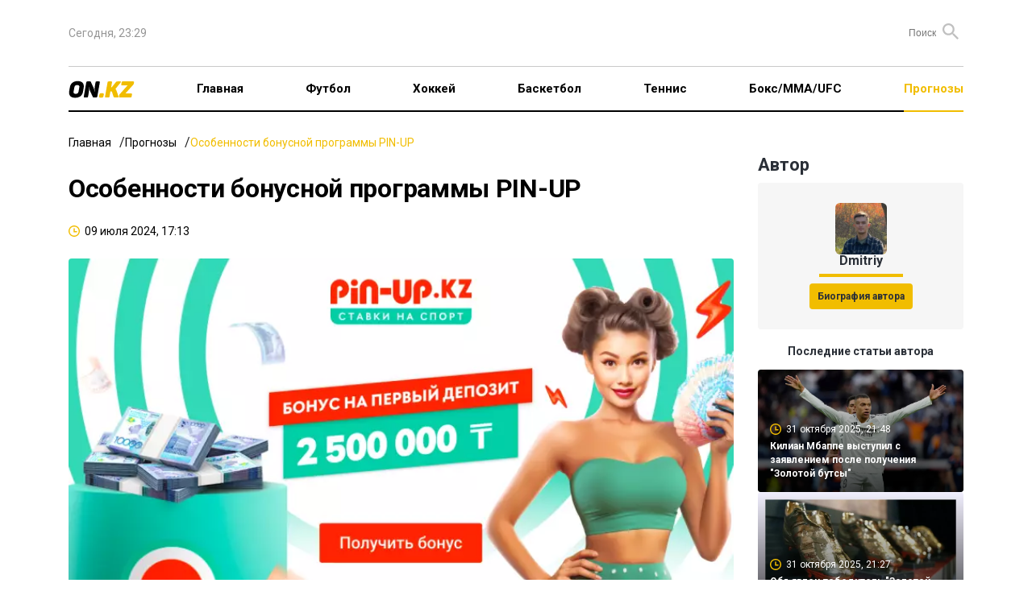

--- FILE ---
content_type: text/html; charset=UTF-8
request_url: https://on.kz/predictions/osobennosti-bonusnoy-programmyi-pin-up-220397/
body_size: 24509
content:
<!DOCTYPE html>
<html lang="ru">
<head>
    <meta charset="utf-8">
    <meta name="viewport" content="width=device-width, initial-scale=1">
        <title>Особенности бонусной программы PIN-UP</title>
<meta property="og:title" content="Особенности бонусной программы PIN-UP">
<meta name="twitter:title" content="Особенности бонусной программы PIN-UP">
<meta property="vk:title" content="Особенности бонусной программы PIN-UP">
<meta property="og:type" content="article">
<meta property="og:updated_time" content="2024-07-09T17:13:24+06:00">
<meta name="author" content="on.kz">
<meta name="twitter:image" content="https://on.kz/storage/news/news_220397/content/65937c135696a40d9d1ebcfb7fa7b6c6.png">
<meta property="vk:image" content="https://on.kz/storage/news/news_220397/content/65937c135696a40d9d1ebcfb7fa7b6c6.png">
<meta property="og:image" content="https://on.kz/storage/news/news_220397/content/65937c135696a40d9d1ebcfb7fa7b6c6.png">
<meta name="article:published_time" property="article:published_time"
      content="2024-07-09T17:13:24+06:00">
<meta name="article:modified_time" content="2024-07-09T17:13:24+06:00">


<meta name="article:section" content="Новости">
<meta name="article:tag" content="Прогнозы">
<meta name="telegram:channel" content="@focus">
<meta name="news_keywords" content="Особенности,бонусной,программы,PIN-UP">
<meta name="description" content="PIN-UP: Самые щедрые акции и бонусы для новых клиентов в Казахстане">
<meta name="twitter:description" content="PIN-UP: Самые щедрые акции и бонусы для новых клиентов в Казахстане">
<meta property="og:description" content="PIN-UP: Самые щедрые акции и бонусы для новых клиентов в Казахстане">
<meta property="vk:description" content="PIN-UP: Самые щедрые акции и бонусы для новых клиентов в Казахстане">
<meta name="twitter:card" content="summary_large_image">
<meta name="geo.placename" content="Almaty, Kazakhstan">
<meta name="geo.position" content="43.235955,76.881530">
<meta name="geo.region" content="KZ-ALA">
<meta name="geo.country" content="KZ">
<meta name="ICBM" content="43.235955,76.881530">
<meta http-equiv="X-UA-Compatible" content="IE=edge">
<meta property="og:site_name" content="On.kz: новости спорта - Focus">
<meta property="twitter:site" content="@focuskz">
<meta property="og:image:width" content="1200">
<meta property="og:image:height" content="630">
<meta property="og:url" content="https://on.kz/predictions/osobennosti-bonusnoy-programmyi-pin-up-220397/">
<meta property="og:locale" content="ru_RU">
<meta name="twitter:url" content="https://on.kz/predictions/osobennosti-bonusnoy-programmyi-pin-up-220397/">
<meta property="vk:url" content="https://on.kz/predictions/osobennosti-bonusnoy-programmyi-pin-up-220397/">
<link href="https://on.kz/predictions/osobennosti-bonusnoy-programmyi-pin-up-220397/" rel="canonical">
<link href="https://on.kz/storage/news/news_220397/content/65937c135696a40d9d1ebcfb7fa7b6c6.png" rel="image_src">
<link href="https://on.kz/predictions/osobennosti-bonusnoy-programmyi-pin-up-220397/amp/" rel="amphtml">
<meta name="robots" content="max-image-preview:large">
    <link rel="icon" type="image/svg" sizes="16x16" href="/image/ON.KZ.svg">
    <link rel="preload" as="style" href="https://on.kz/build/assets/main-b0834e11.css" /><link rel="modulepreload" href="https://on.kz/build/assets/main-0488f3fd.js" /><link rel="modulepreload" href="https://on.kz/build/assets/runtime-dom.esm-bundler-09ec0e6e.js" /><link rel="stylesheet" href="https://on.kz/build/assets/main-b0834e11.css" /><script type="module" src="https://on.kz/build/assets/main-0488f3fd.js"></script>    <meta name="google-site-verification" content="mZrYKn0uDBt9GQjoIpkXf246bmc1Y5gSkujt6RpdKjw"/>
    <meta name="yandex-verification" content="c854f988b27970f5"/>
    <meta name="zen-verification" content="WP1Ee3ZqGxC5sLseVoMreFtuGncMEuLEp1BYitxNi48hPfI8vyTxumbaWFL0v9az"/>
    <meta name="theme-color" content="#f1bd00">
    <meta name="msapplication-TileColor" content="#f1bd00">
                <script type="application/ld+json">
            {
              "@context": "http://schema.org",
              "@type": "WebSite",
              "url": "https://on.kz/",
          "potentialAction": {
            "@type": "SearchAction",
            "target": "https://on.kz/search/?text={search_term_string}",
            "query-input": "required name=search_term_string"
          }
        }
        </script>
        <script type="application/ld+json">
        {"@context":"http:\/\/schema.org","@type":"NewsArticle","mainEntityOfPage":{"@type":"WebPage","@id":"https:\/\/on.kz\/predictions\/osobennosti-bonusnoy-programmyi-pin-up-220397\/"},"headline":"\u041e\u0441\u043e\u0431\u0435\u043d\u043d\u043e\u0441\u0442\u0438 \u0431\u043e\u043d\u0443\u0441\u043d\u043e\u0439 \u043f\u0440\u043e\u0433\u0440\u0430\u043c\u043c\u044b PIN-UP","image":{"@type":"ImageObject","url":"https:\/\/on.kz\/storage\/news\/news_220397\/thumb_m\/65937c135696a40d9d1ebcfb7fa7b6c6.png","height":800,"width":450},"datePublished":"2024-07-09T17:13:24+06:00","dateModified":"2024-07-09T17:13:24+06:00","author":[{"@type":"Person","name":"Dmitriy","url":"https:\/\/on.kz\/author\/4-dmitriy"}],"publisher":{"@type":"Organization","name":"On.kz","logo":{"@type":"ImageObject","url":"https:\/\/on.kz\/image\/FOCUS.KZ.svg","width":134,"height":22}},"description":"PIN-UP: \u0421\u0430\u043c\u044b\u0435 \u0449\u0435\u0434\u0440\u044b\u0435 \u0430\u043a\u0446\u0438\u0438 \u0438 \u0431\u043e\u043d\u0443\u0441\u044b \u0434\u043b\u044f \u043d\u043e\u0432\u044b\u0445 \u043a\u043b\u0438\u0435\u043d\u0442\u043e\u0432 \u0432 \u041a\u0430\u0437\u0430\u0445\u0441\u0442\u0430\u043d\u0435"}
    </script>
    <script>
        window.yaContextCb = window.yaContextCb || [];
    </script>
    <script>
        window.jsLoad = window.jsLoad || [];
    </script>
    <script>
        window.jsLoad.push({
            name: 'googletagmanager',
            value: 'https://www.googletagmanager.com/gtag/js?id=G-NCW92BRXWW'
        });
    </script>
    <link rel="preconnect" href="https://yastatic.net/">
    <link rel="preconnect" href="https://avatars.mds.yandex.net/">
    <link rel="preconnect" href="https://mc.yandex.ru/">
    <link rel="preconnect" href="https://ads.adfox.ru">
    <link rel="preload" href="https://yastatic.net/s3/home/fonts/ys/3/text-variable-full.woff2" type="font/woff2"
          as="font" crossorigin="anonymous">
    <script async src="https://pagead2.googlesyndication.com/pagead/js/adsbygoogle.js?client=ca-pub-4696202908550151"
            crossorigin="anonymous"></script>
</head>
<body>
<header class="container">
    <nav class="top">
        <ul class="menu">
            <li>
                <time>Сегодня, 23:29</time>
            </li>
            <li>
                <div class="partners">


                </div>
                <form method="GET" action="https://on.kz/search" class="search-container">
                    <input type="text" class="text-search" placeholder="Поиск" name="text" id="text-search">
                    <button class="button-search"><i class="icon-search"></i></button>
                </form>
            </li>
        </ul>
    </nav>
    <nav class="main">
        <ul class="menu">
            <li class="logo">
                <a href="/">
                    <img src="/image/ON.KZ.svg" alt="">
                </a>
            </li>
            <li class="menu-toggle">
                <button>
                    <svg xmlns="http://www.w3.org/2000/svg" width="19" height="12" viewBox="0 0 19 12" fill="none">
                        <rect width="19" height="2" rx="1" fill="black"/>
                        <rect y="5" width="19" height="2" rx="1" fill="black"/>
                        <rect y="10" width="19" height="2" rx="1" fill="black"/>
                    </svg>
                </button>
            </li>
            <li>
                <a href="/">Главная</a>
            </li>
                                                <li class="" >
                        <a href="/football/">Футбол</a>
                    </li>
                                                                <li class="" >
                        <a href="/hockey/">Хоккей</a>
                    </li>
                                                                <li class="" >
                        <a href="/basketball/">Баскетбол</a>
                    </li>
                                                                <li class="" >
                        <a href="/tennis/">Теннис</a>
                    </li>
                                                                <li class="" >
                        <a href="/boxing-mma-ufc/">Бокс/ММА/UFC</a>
                    </li>
                                                                <li class="active" >
                        <a href="/predictions/">Прогнозы</a>
                    </li>
                            
            
            
            
            
            
            
            
            
            
            
            
            
            
            
            
        </ul>
    </nav>
    <div class="mobile-menu">
        <div class="cover"></div>
        <div class="menu-body">
            <div class="close">
                <svg xmlns="http://www.w3.org/2000/svg" width="14" height="14" viewBox="0 0 14 14" fill="none">
                    <path fill-rule="evenodd" clip-rule="evenodd"
                          d="M13.295 2.115C13.6844 1.72564 13.6844 1.09436 13.295 0.705C12.9056 0.315639 12.2744 0.315639 11.885 0.705L7 5.59L2.115 0.705C1.72564 0.315639 1.09436 0.315639 0.705 0.705C0.315639 1.09436 0.315639 1.72564 0.705 2.115L5.59 7L0.705 11.885C0.315639 12.2744 0.315639 12.9056 0.705 13.295C1.09436 13.6844 1.72564 13.6844 2.115 13.295L7 8.41L11.885 13.295C12.2744 13.6844 12.9056 13.6844 13.295 13.295C13.6844 12.9056 13.6844 12.2744 13.295 11.885L8.41 7L13.295 2.115Z"
                          fill="black"/>
                </svg>
            </div>
            <div class="logo-menu">
                <img src="/image/ON.KZ.svg" alt="">
            </div>

            <ul>
                <li class="menu-item" >
                    <a href="/">Главная</a>
                </li>
                                    <li class="menu-item" >
                        <a href="/football/">Футбол</a>
                    </li>
                                    <li class="menu-item" >
                        <a href="/hockey/">Хоккей</a>
                    </li>
                                    <li class="menu-item" >
                        <a href="/basketball/">Баскетбол</a>
                    </li>
                                    <li class="menu-item" >
                        <a href="/tennis/">Теннис</a>
                    </li>
                                    <li class="menu-item" >
                        <a href="/boxing-mma-ufc/">Бокс/ММА/UFC</a>
                    </li>
                                    <li class="menu-item active" >
                        <a href="/predictions/">Прогнозы</a>
                    </li>
                            </ul>

            <div class="bg-gray">
                <ul>
                    <li class="menu-item">
                        <a href="#">О проекте</a>
                    </li>
                    <li class="menu-item">
                        <a href="#">О персональных данных</a>
                    </li>
                    <li class="menu-item">
                        <a href="#">FAQ</a>
                    </li>
                    <li class="menu-item">
                        <a href="#">Контакты</a>
                    </li>
                    <li class="menu-item">
                        <a href="#">Для СМИ</a>
                    </li>
                    <li class="menu-item">
                        <a href="#">Пользовательское соглашение</a>
                    </li>
                </ul>
            </div>

        </div>
    </div>
</header>


<main id="app">
            <div class="top-banner container">
        <!--Тип баннера: On.kz Desktop 100%x125 Сквозной Верх-->
    <div id="adfox_170955612330743629"></div>
        </div>
            <div class="container">
        <ul class="breadcrumbs">
            <li><a href="/">Главная</a></li>
            <li><a href="/predictions/">Прогнозы</a></li>
            <li><span>Особенности бонусной программы PIN-UP</span></li>
        </ul>
        <div class="grid-2">
            <article class="news-content">
                <h1 class="news-header">Особенности бонусной программы PIN-UP</h1>
                <ul class="data-list">
                    <li>
                        <i class="icon-clock"></i>
                        <time>09 июля 2024, 17:13</time>
                    </li>
                    
                </ul>
                <div class="article-container">
                    <div class="image-container">
                        
                        <picture>
                            <source media="(max-width: 640px)" srcset="/storage/news/news_220397/small/65937c135696a40d9d1ebcfb7fa7b6c6.webp"
                                    type="image/webp">
                            <source media="(max-width: 640px)" srcset="/storage/news/news_220397/content/65937c135696a40d9d1ebcfb7fa7b6c6.png" type="image/jpeg">
                            <source srcset="/storage/news/news_220397/content/65937c135696a40d9d1ebcfb7fa7b6c6.webp" type="image/webp">
                            <source srcset="/storage/news/news_220397/content/65937c135696a40d9d1ebcfb7fa7b6c6.png" type="image/jpeg">
                            <img width="885" height="502" src="/storage/news/news_220397/content/65937c135696a40d9d1ebcfb7fa7b6c6.png" alt="Особенности бонусной программы PIN-UP">
                        </picture>
                    </div>
                    <em><img src="/image/ON.KZ.svg" alt=""></em>
                    <div class="in-page-banner">
        <!--Тип баннера: On.kz Desktop InPage-->
    <!--AdFox START-->
    <!--yandex_smi24kz-->
    <!--Площадка: on.kz / on.kz / on.kz_inpage_desktop-->
    <!--Категория: <не задана>-->
    <!--Тип баннера: on.kz_inpage_desktop-->
    <div id="adfox_171890228515267825"></div>
        </div>
                    <div class="content">
                        <p><span style="font-weight: 400;">Акции и бонусы являются ключевым фактором для привлечения клиентов. Множество современных бетторов обращают внимание именно на бонусную программу перед созданием учетной записи на сайте букмекерской конторы.</span></p>
<p><span style="font-weight: 400;">Проанализировав легальный рынок ставок на спорт в Казахстане, среди множества контор выделяется именно PIN-UP. Этот букмекер предлагает игрокам одну из лучших бонусных программ, не жалея средств для акций и специальных предложений. В нашей статье мы представим информацию об основных бонусах данной конторы, и вариантах их получения.</span></p>
<h2><strong>Как начисляются бонусы?</strong></h2>
<p><span style="font-weight: 400;">Получить бонусы можно только после регистрации на <b><a href="https://go-pupromo.com/FjQkap9Q/" target="_blank" rel="noopener">PIN-UP официальный сайт</a></b></span><span style="font-weight: 400;">. Согласно правилам букмекера, создание учетной записи возможно только с 21 года. Идентификация обязательная. Только выполнив все условия конторы и заполнив профиль, можно рассчитывать на получение различных плюшек.</span></p>
<p>&nbsp;</p>
<p><span style="font-weight: 400;">В личном кабинете конторы есть 3 вида баланса:</span></p>
<p>&nbsp;</p>
<p><strong>- Основной</strong><span>. Зачисляются все депозиты.</span></p>
<p>&nbsp;</p>
<p><strong>- Бонусный. <span style="font-weight: 400;">Здесь расположены средства в рамках одной из акции (после внесения депозита)</span></strong></p>
<p>&nbsp;</p>
<p><strong>- Фрибет</strong><span>. Бесплатная ставка на определенную сумму. Если таковы имеются, они будут расположены на этом балансе.</span></p>
<p>&nbsp;</p>
<p><span style="font-weight: 400;">Как видите, все депозиты идут на основной счет, а уже с него могут перенаправляться дополнительные средства на бонусный в рамках начисления по акции. Бонусные деньги к выводу не доступны. Их нужно сначала отыграть. Только после этого средства с бонусного счета перейдут на основной, и будут доступны к выводу.</span></p>
<h2><strong>Бонус PIN-UP</strong><strong> при регистрации</strong></h2>
<p><span style="font-weight: 400;">Букмекер не предлагает бездепозитный бонус за регистрацию, однако доступен целый ряд других захватывающих акций. Например, каждый новый клиент может рассчитывать на <b><a href="https://go-pupromo.com/FjQkap9Q/" target="_blank" rel="noopener">PIN-UP Стартовый бонус</a></b></span><span style="font-weight: 400;">&nbsp;до %125 на 1-й депозит. Особенно впечатляет его сумма &ndash; целых 2 500 000 тенге.&nbsp;</span></p>
<p>&nbsp;</p>
<p><span style="font-weight: 400;">Можно получить бонус от 100% до 125%. Итоговый размер этого бонуса в денежном эквиваленте напрямую зависит от депозита. Если внести от 100 до 25 000 тенге, контора начислит 100% от суммы на бонусный счет. Чтобы выжать максимум из этой выгодной акции, следует пополнить счет от 100 001 до 2 000 000 тенге. В таком случае на бонусный баланс отправиться 125% от суммы депозита.</span></p>
<p>&nbsp;</p>
<p><span style="font-weight: 400;">Условия отыгрыша более чем приемлемые. Необходимо проставить сумму бонуса с вейджером х10. Допускаются ставки на ординары и экспрессы с общим коэффициентом 1.8. Однако учтите, пари в рамках акции нужно заключать с реального баланса. В игроков есть целый месяц, чтобы выполнить условия акции и перевести деньги на основной баланс <b><a href="https://go-pupromo.com/FjQkap9Q/" target="_blank" rel="noopener">PIN-UP букмекерская контора</a></b></span><span style="font-weight: 400;">.</span></p>
<h2><strong>Бонусы на повторный депозит</strong></h2>
<p><span style="font-weight: 400;">Для новичков все только начинается! <a href="https://go-pupromo.com/FjQkap9Q/" target="_blank" rel="noopener"><strong>БК </strong></a></span><a href="https://go-pupromo.com/FjQkap9Q/" target="_blank" rel="noopener"><strong>PIN-UP KZ</strong></a><span style="font-weight: 400;"> щедро раздает бонусы на второй, и даже на третий депозит. Давайте разберем особенности этого предложения:</span></p>
<p>&nbsp;</p>
<ul>
<li style="font-weight: 400;" aria-level="1"><strong>Бонус до 50 000 тенге</strong><span style="font-weight: 400;">. Начисляется 50% от суммы второго пополнения. Условия отыгрыша очень простые &ndash; экспрессы из 3-х событий с кэфом каждого от 1.4. У бетторов есть целая неделя, чтобы выполнить эти условия. Вейджер х5.</span></li>
<li style="font-weight: 400;" aria-level="1"><strong>Бонус до 100 000 тенге</strong><span style="font-weight: 400;">. Контора усиливает 3-й депозит на 75%. Условия отыгрыша этой акции полностью совпадают с предыдущей.</span></li>
<li style="font-weight: 400;" aria-level="1"><strong>Бонус до 125 000 тенге</strong><span style="font-weight: 400;">. 4-й депозит усиливается на 100%. Для отыгрыша нужно ставить экспрессы из минимум трех событий с кэфом от 1.5 для каждого. Вейджер х5.</span></li>
<li style="font-weight: 400;" aria-level="1"><strong>Бонус до 150 000 тенге</strong><span style="font-weight: 400;">. 5-й депозит также не остается без внимания. 125% от суммы пополнения начисляются на бонусный счет. Условия отыгрыша одинаковые, как в бонусе за 4-й депозит.</span></li>
</ul>
<p>&nbsp;</p>
<p><span style="font-weight: 400;">Как видите, новые игроки получают множество бустов к своему депозиту. Далеко не каждая контора может этим похвастаться. Полное описание бонусов доступно на сайте БК в разделе <b><a href="https://go-pupromo.com/FjQkap9Q/" target="_blank" rel="noopener">PIN-UP промо</a></b></span><span style="font-weight: 400;">.</span></p>
<h2><strong>Страховка первой ставки</strong></h2>
<p><span style="font-weight: 400;">Хотите заключить первое пари с максимальной безопасностью? Данный букмекер предоставляет такую возможность. Игрокам начисляется 100% фрибет в случае проигрыша первой ставки. Его максимальный размер может достигать до 30 000 тенге. Давайте рассмотрим условия этого <b><a href="https://go-pupromo.com/FjQkap9Q/" target="_blank" rel="noopener">PIN-UP фрибет</a></b></span><span style="font-weight: 400;">:</span></p>
<p>&nbsp;</p>
<ul>
<li style="font-weight: 400;" aria-level="1"><span style="font-weight: 400;">Участвует только первая ставка</span></li>
<li style="font-weight: 400;" aria-level="1"><span style="font-weight: 400;">Не имеет значение, ставка ординар или экспресс. Кэф каждого события не ниже 1.4</span></li>
<li style="font-weight: 400;" aria-level="1"><span style="font-weight: 400;">Минимальная ставка 60 тенге</span></li>
<li style="font-weight: 400;" aria-level="1"><span style="font-weight: 400;">Если ставка не сыграет, контора начислит 100% страховку на фрибет-счет.</span></li>
</ul>
<p>&nbsp;</p>
<p><span style="font-weight: 400;">Условия данной <b><a href="https://go-pupromo.com/FjQkap9Q/" target="_blank" rel="noopener">PIN-UP Акции</a></b></span><span style="font-weight: 400;">&nbsp;лояльные. Бетторам следует детально продумать сумму первого пари, чтобы выжать с этого предложения максимум.</span></p>
<h2><strong>Другие бонусы на PIN-UP</strong></h2>
<p><span style="font-weight: 400;">Если вы думали что на этом выгодные плюшки заканчиваются, то это далеко не так. Контора также предлагает бездепозитный фрибет в размере 2 500 тенге. Нужно всего лишь пройти верификацию и подтвердить аккаунт. После этого букмекер начислит фрибет.</span></p>
<p>&nbsp;</p>
<p><span style="font-weight: 400;">Любители мобильных ставок также могут рассчитывать на поощрение. На сайте <b><a href="https://go-pupromo.com/FjQkap9Q/" target="_blank" rel="noopener">PIN-UP ставки на спорт</a></b></span><span style="font-weight: 400;">&nbsp;есть возможность скачать официальное приложение на Android или IOS. Его установка гарантирует игрокам фрибет до 1 000 тенге.</span></p>
<p>&nbsp;</p>
<p><span style="font-weight: 400;">На регулярной основе для клиентов доступны и другие предложения. Зачастую они приурочены к известным событиям в мире спорта. Например, контора предлагает до 24 000 тенге в квизе на ЕВРО, а также проводит масштабный <b><a href="https://go-pupromo.com/FjQkap9Q/" target="_blank" rel="noopener">PIN-UP турнир</a></b></span><span style="font-weight: 400;">&nbsp;с громадным призовым фондом и розыгрышем электромобиля. Различные розыгрыши фрибетов и другие интересности проходят буквально каждую неделю.</span></p>
<h2><strong>Заключение</strong></h2>
<p><span style="font-weight: 400;">Букмекерская контора <b><a href="https://go-pupromo.com/FjQkap9Q/" target="_blank" rel="noopener">PIN UP KZ</a></b></span><span style="font-weight: 400;">&nbsp;предлагает новичкам множество бонусов для эффективного беттинга. Система поощрений данного букмекера одна из самых широких. Ассортимент регулярно дополняется новыми предложениями, поэтому бетторы будут в восторге. </span></p>
                    </div>
                    <div class="interscroll-banner">
    </div>
                    <ul class="tag-list">
                                            </ul>
                    <ul class="share">
    <li>
        Поделиться        <button class="share-button">
            <svg xmlns="http://www.w3.org/2000/svg" width="18" height="20" viewBox="0 0 18 20" fill="none">
                <path
                    d="M15 20.0001C14.1667 20.0001 13.4583 19.7084 12.875 19.1251C12.2917 18.5417 12 17.8334 12 17.0001C12 16.8834 12.0083 16.7624 12.025 16.6371C12.0417 16.5117 12.0667 16.3994 12.1 16.3001L5.05 12.2001C4.76667 12.4501 4.45 12.6461 4.1 12.7881C3.75 12.9301 3.38333 13.0007 3 13.0001C2.16667 13.0001 1.45833 12.7084 0.875 12.1251C0.291667 11.5417 0 10.8334 0 10.0001C0 9.16673 0.291667 8.45839 0.875 7.87506C1.45833 7.29173 2.16667 7.00006 3 7.00006C3.38333 7.00006 3.75 7.07106 4.1 7.21306C4.45 7.35506 4.76667 7.55073 5.05 7.80006L12.1 3.70006C12.0667 3.60006 12.0417 3.48773 12.025 3.36306C12.0083 3.23839 12 3.11739 12 3.00006C12 2.16673 12.2917 1.45839 12.875 0.875061C13.4583 0.291728 14.1667 6.10352e-05 15 6.10352e-05C15.8333 6.10352e-05 16.5417 0.291728 17.125 0.875061C17.7083 1.45839 18 2.16673 18 3.00006C18 3.83339 17.7083 4.54173 17.125 5.12506C16.5417 5.70839 15.8333 6.00006 15 6.00006C14.6167 6.00006 14.25 5.92939 13.9 5.78806C13.55 5.64673 13.2333 5.45073 12.95 5.20006L5.9 9.30006C5.93333 9.40006 5.95833 9.51273 5.975 9.63806C5.99167 9.76339 6 9.88406 6 10.0001C6 10.1167 5.99167 10.2377 5.975 10.3631C5.95833 10.4884 5.93333 10.6007 5.9 10.7001L12.95 14.8001C13.2333 14.5501 13.55 14.3544 13.9 14.2131C14.25 14.0717 14.6167 14.0007 15 14.0001C15.8333 14.0001 16.5417 14.2917 17.125 14.8751C17.7083 15.4584 18 16.1667 18 17.0001C18 17.8334 17.7083 18.5417 17.125 19.1251C16.5417 19.7084 15.8333 20.0001 15 20.0001Z"
                    fill="#2A2F37"/>
            </svg>
        </button>
        <div class="share-news">
            <share-news :title="'Особенности бонусной программы PIN-UP'" :url="'https://on.kz/predictions/osobennosti-bonusnoy-programmyi-pin-up-220397/'"></share-news>
        </div>
    </li>
</ul>

<ul class="share">
        <li>
        <button class="bg-transparent border-none" onclick="Reaction(220397,1,this)">
            <svg xmlns="http://www.w3.org/2000/svg" width="18" height="24" viewBox="0 0 18 24" fill="none">
                <path
                    d="M16.7505 10.8431C15.8716 13.3184 14.8062 14.0987 14.1937 13.722C13.2881 13.157 15.0459 12.6727 14.966 9.49782C14.8861 6.1615 13.2615 4.22428 12.2494 2.77136C12.356 4.35881 12.0097 5.83863 11.264 5.86553C10.3318 5.89244 9.4529 4.92383 9.8524 3.30948C10.0921 2.31396 9.71923 1.0763 8.92023 6.10352e-05C9.26647 1.80275 7.13578 2.018 6.60312 4.11665C6.12371 5.97315 7.08252 7.34535 5.85738 7.69513C4.57897 8.07181 4.2061 7.15701 4.33927 4.27809C2.79453 5.97316 0.93018 9.09424 1.51612 12.3498C1.96889 14.9059 3.14076 16.7086 1.94226 16.5471C1.46285 16.4933 0.743745 15.0135 0.53068 13.7758C-0.0286247 16.2243 0.0512753 17.8117 1.03672 19.9642C1.72919 21.444 4.63224 24.0001 8.54736 24.0001C12.8886 24.0001 15.4454 20.5561 16.2178 19.453C18.6415 16.0359 17.4962 11.2467 16.7505 10.8431Z"
                    fill="url(#paint0_radial_15_809)"/>
                <path
                    d="M5.87951 15.2733C6.04072 15.9452 7.11551 16.6441 7.92159 15.4077C10.2861 11.806 8.80829 10.0859 8.67394 8.50006C9.53376 9.44079 12.2745 12.478 11.2803 15.4883C10.9578 16.4828 10.5817 17.6654 11.3878 17.9342C12.2745 18.2299 13.1612 16.1603 13.188 16.1603C13.2149 16.1603 14.8271 18.9824 12.0864 21.9659C10.3667 23.8473 7.89472 23.8742 6.4169 22.7185C4.96594 21.5627 3.86429 19.8157 4.26733 16.9666C4.5629 14.8164 5.47646 13.8219 6.09446 13.3381C6.09446 13.365 5.74516 14.8164 5.87951 15.2733Z"
                    fill="url(#paint1_radial_15_809)"/>
                <defs>
                    <radialGradient id="paint0_radial_15_809" cx="0" cy="0" r="1" gradientUnits="userSpaceOnUse" gradientTransform="translate(814.215 1490.82) scale(879.739 879.743)">
                        <stop offset="0.2796" stop-color="#EFAA05"/>
                        <stop offset="0.374" stop-color="#EFA207"/>
                        <stop offset="0.5413" stop-color="#ED8A0C"/>
                        <stop offset="0.7605" stop-color="#EA6111"/>
                        <stop offset="0.8226" stop-color="#E95312"/>
                        <stop offset="1" stop-color="#E52A18"/>
                    </radialGradient>
                    <radialGradient id="paint1_radial_15_809" cx="0" cy="0" r="1" gradientUnits="userSpaceOnUse" gradientTransform="translate(444.448 814.51) scale(1013.48 1013.47)">
                        <stop stop-color="#F49817"/>
                        <stop offset="0.957" stop-color="#FCC00D"/>
                    </radialGradient>
                </defs>
            </svg>
            <span data-id="1">0</span>
        </button>
    </li>
    <li>
        <button class="bg-transparent border-none" onclick="Reaction(220397,2,this)">
            <svg xmlns="http://www.w3.org/2000/svg" width="24" height="24" viewBox="0 0 24 24" fill="none">
                <g clip-path="url(#clip0_15_825)">
                    <path d="M12 24.0001C18.6274 24.0001 24 18.6275 24 12.0001C24 5.37264 18.6274 6.10352e-05 12 6.10352e-05C5.37258 6.10352e-05 0 5.37264 0 12.0001C0 18.6275 5.37258 24.0001 12 24.0001Z"
                          fill="url(#paint0_radial_15_825)"/>
                    <path d="M12.0001 23.4667C18.333 23.4667 23.4668 18.3329 23.4668 12.0001C23.4668 5.66719 18.333 0.533386 12.0001 0.533386C5.66725 0.533386 0.533447 5.66719 0.533447 12.0001C0.533447 18.3329 5.66725 23.4667 12.0001 23.4667Z"
                          fill="url(#paint1_radial_15_825)"/>
                    <path d="M7.6333 16.4334C7.89997 17.0334 9.4333 19.0667 12.0333 19.1667C14.6333 19.0667 16.2 17.0334 16.4666 16.4334C16.2333 16.5667 14.4 16.8334 12.0333 16.8334C9.59997 16.8334 7.9333 16.5334 7.6333 16.4334Z"
                          fill="url(#paint2_radial_15_825)" stroke="#A43816" stroke-miterlimit="10"/>
                    <path d="M15.8999 13.1667C16.7283 13.1667 17.3999 12.3459 17.3999 11.3334C17.3999 10.3209 16.7283 9.50006 15.8999 9.50006C15.0715 9.50006 14.3999 10.3209 14.3999 11.3334C14.3999 12.3459 15.0715 13.1667 15.8999 13.1667Z"
                          fill="#391E10"/>
                    <path d="M15.6999 11.7001C16.1049 11.7001 16.4332 11.312 16.4332 10.8334C16.4332 10.3548 16.1049 9.96674 15.6999 9.96674C15.2949 9.96674 14.9666 10.3548 14.9666 10.8334C14.9666 11.312 15.2949 11.7001 15.6999 11.7001Z"
                          fill="url(#paint3_radial_15_825)"/>
                    <path d="M8.2334 13.1667C9.06183 13.1667 9.7334 12.3459 9.7334 11.3334C9.7334 10.3209 9.06183 9.50006 8.2334 9.50006C7.40497 9.50006 6.7334 10.3209 6.7334 11.3334C6.7334 12.3459 7.40497 13.1667 8.2334 13.1667Z"
                          fill="#391E10"/>
                    <path d="M8.36663 11.7001C8.77164 11.7001 9.09997 11.312 9.09997 10.8334C9.09997 10.3548 8.77164 9.96674 8.36663 9.96674C7.96163 9.96674 7.6333 10.3548 7.6333 10.8334C7.6333 11.312 7.96163 11.7001 8.36663 11.7001Z"
                          fill="url(#paint4_radial_15_825)"/>
                    <path
                        d="M10.0334 8.13339C9.90004 8.20005 9.76671 8.20005 9.66671 8.10005C9.33337 7.70005 8.83337 7.46672 8.30004 7.46672C7.76671 7.46672 7.26671 7.70005 6.93337 8.10005C6.83337 8.20005 6.70004 8.23339 6.56671 8.13339C6.43337 8.03339 6.40004 7.83339 6.50004 7.70005C6.93337 7.20005 7.60004 6.90005 8.30004 6.90005C9.00004 6.90005 9.63337 7.20005 10.1 7.70005C10.2 7.83339 10.1667 8.03339 10.0334 8.13339Z"
                        fill="#391E10"/>
                    <path
                        d="M17.6332 8.13339C17.4999 8.20005 17.3666 8.20005 17.2666 8.10005C16.9332 7.70005 16.4332 7.46672 15.8999 7.46672C15.3666 7.46672 14.8666 7.70005 14.5332 8.10005C14.4332 8.20005 14.2999 8.23339 14.1666 8.13339C14.0332 8.03339 13.9999 7.83339 14.0999 7.70005C14.5332 7.20005 15.1999 6.90005 15.8999 6.90005C16.5999 6.90005 17.2332 7.20005 17.6999 7.70005C17.8332 7.83339 17.7999 8.03339 17.6332 8.13339Z"
                        fill="#391E10"/>
                </g>
                <defs>
                    <radialGradient id="paint0_radial_15_825" cx="0" cy="0" r="1" gradientUnits="userSpaceOnUse" gradientTransform="translate(12 12.0001) scale(12)">
                        <stop offset="0.65" stop-color="#FAC637"/>
                        <stop offset="0.735" stop-color="#F9BE31"/>
                        <stop offset="0.884" stop-color="#F6A722"/>
                        <stop offset="1" stop-color="#F39114"/>
                    </radialGradient>
                    <radialGradient id="paint1_radial_15_825" cx="0" cy="0" r="1" gradientUnits="userSpaceOnUse" gradientTransform="translate(12.1228 4.02039) scale(18.8503)">
                        <stop stop-color="#F5F0A1"/>
                        <stop offset="0.178" stop-color="#F6EA94" stop-opacity="0.822"/>
                        <stop offset="0.493" stop-color="#F8D773" stop-opacity="0.507"/>
                        <stop offset="0.906" stop-color="#F9B83B" stop-opacity="0.094"/>
                        <stop offset="1" stop-color="#F9AF2B" stop-opacity="0"/>
                    </radialGradient>
                    <radialGradient id="paint2_radial_15_825" cx="0" cy="0" r="1" gradientUnits="userSpaceOnUse"
                                    gradientTransform="translate(11.9699 18.3823) rotate(180) scale(3.28807 3.07145)">
                        <stop offset="0.145" stop-color="#E94D22"/>
                        <stop offset="0.28" stop-color="#CE481D"/>
                        <stop offset="0.444" stop-color="#B8431A"/>
                        <stop offset="0.603" stop-color="#AB4018"/>
                        <stop offset="0.753" stop-color="#A73F17"/>
                        <stop offset="1" stop-color="#A93317"/>
                    </radialGradient>
                    <radialGradient id="paint3_radial_15_825" cx="0" cy="0" r="1" gradientUnits="userSpaceOnUse" gradientTransform="translate(15.6899 10.8254) scale(0.801)">
                        <stop stop-color="#FBFDFE" stop-opacity="0.8"/>
                        <stop offset="0.103" stop-color="#EEECEB" stop-opacity="0.717"/>
                        <stop offset="0.287" stop-color="#CBC1BC" stop-opacity="0.571"/>
                        <stop offset="0.529" stop-color="#998379" stop-opacity="0.377"/>
                        <stop offset="0.816" stop-color="#5D4134" stop-opacity="0.147"/>
                        <stop offset="1" stop-color="#391E10" stop-opacity="0"/>
                    </radialGradient>
                    <radialGradient id="paint4_radial_15_825" cx="0" cy="0" r="1" gradientUnits="userSpaceOnUse" gradientTransform="translate(8.35663 10.8254) scale(0.801)">
                        <stop stop-color="#FBFDFE" stop-opacity="0.8"/>
                        <stop offset="0.103" stop-color="#EEECEB" stop-opacity="0.717"/>
                        <stop offset="0.287" stop-color="#CBC1BC" stop-opacity="0.571"/>
                        <stop offset="0.529" stop-color="#998379" stop-opacity="0.377"/>
                        <stop offset="0.816" stop-color="#5D4134" stop-opacity="0.147"/>
                        <stop offset="1" stop-color="#391E10" stop-opacity="0"/>
                    </radialGradient>
                    <clipPath id="clip0_15_825">
                        <rect width="24" height="24" fill="white"/>
                    </clipPath>
                </defs>
            </svg>
            <span data-id="2">0</span>
        </button>
    </li>
    <li>
        <button class="bg-transparent border-none" onclick="Reaction(220397,3,this)">
            <svg xmlns="http://www.w3.org/2000/svg" width="24" height="24" viewBox="0 0 24 24" fill="none">
                <g clip-path="url(#clip0_15_797)">
                    <path d="M12 24.0001C18.6274 24.0001 24 18.6275 24 12.0001C24 5.37264 18.6274 6.10352e-05 12 6.10352e-05C5.37258 6.10352e-05 0 5.37264 0 12.0001C0 18.6275 5.37258 24.0001 12 24.0001Z"
                          fill="url(#paint0_radial_15_797)"/>
                    <path d="M12.0001 23.4667C18.333 23.4667 23.4668 18.3329 23.4668 12.0001C23.4668 5.66719 18.333 0.533386 12.0001 0.533386C5.66725 0.533386 0.533447 5.66719 0.533447 12.0001C0.533447 18.3329 5.66725 23.4667 12.0001 23.4667Z"
                          fill="url(#paint1_radial_15_797)"/>
                    <path d="M8.23333 13.8334C9.19063 13.8334 9.96667 12.8932 9.96667 11.7334C9.96667 10.5736 9.19063 9.63339 8.23333 9.63339C7.27604 9.63339 6.5 10.5736 6.5 11.7334C6.5 12.8932 7.27604 13.8334 8.23333 13.8334Z"
                          fill="#391E10"/>
                    <path d="M8.03338 12.3667C8.43839 12.3667 8.76672 11.9787 8.76672 11.5001C8.76672 11.0214 8.43839 10.6334 8.03338 10.6334C7.62837 10.6334 7.30005 11.0214 7.30005 11.5001C7.30005 11.9787 7.62837 12.3667 8.03338 12.3667Z"
                          fill="url(#paint2_radial_15_797)"/>
                    <path d="M15.5334 13.8334C16.4907 13.8334 17.2667 12.8932 17.2667 11.7334C17.2667 10.5736 16.4907 9.63339 15.5334 9.63339C14.5761 9.63339 13.8 10.5736 13.8 11.7334C13.8 12.8932 14.5761 13.8334 15.5334 13.8334Z"
                          fill="#391E10"/>
                    <path d="M15.3666 12.3667C15.7716 12.3667 16.1 11.9787 16.1 11.5001C16.1 11.0214 15.7716 10.6334 15.3666 10.6334C14.9616 10.6334 14.6333 11.0214 14.6333 11.5001C14.6333 11.9787 14.9616 12.3667 15.3666 12.3667Z"
                          fill="url(#paint3_radial_15_797)"/>
                    <path
                        d="M8.13345 6.93338C7.43345 6.93338 6.70011 7.20005 6.16678 7.70005C6.10011 7.76671 6.03345 7.86671 6.03345 8.00005C6.03345 8.10005 6.06678 8.20005 6.13345 8.26671L6.16678 8.30005C6.23345 8.36671 6.33345 8.40005 6.43345 8.40005C6.53345 8.40005 6.63345 8.36671 6.70011 8.30005C7.10011 7.93338 7.60011 7.73338 8.13345 7.73338C8.66678 7.73338 9.16678 7.93338 9.56678 8.30005C9.73345 8.43338 9.93345 8.43338 10.1001 8.30005L10.1334 8.26671C10.2001 8.20005 10.2668 8.10005 10.2668 8.00005C10.2668 7.90005 10.2001 7.80005 10.1334 7.70005C9.53345 7.20005 8.83345 6.93338 8.13345 6.93338Z"
                        fill="#391E10"/>
                    <path
                        d="M17.5335 7.70005C16.9668 7.20005 16.2668 6.93338 15.5668 6.93338C14.8668 6.93338 14.1335 7.20005 13.6001 7.70005C13.5335 7.76671 13.4668 7.86671 13.4668 8.00005C13.4668 8.10005 13.5001 8.20005 13.5668 8.26671L13.6001 8.30005C13.6668 8.36671 13.7668 8.40005 13.8668 8.40005C13.9668 8.40005 14.0668 8.36671 14.1335 8.30005C14.5335 7.93338 15.0335 7.73338 15.5668 7.73338C16.1001 7.73338 16.6001 7.93338 17.0001 8.30005C17.1668 8.43338 17.3668 8.43338 17.5335 8.30005L17.5668 8.26671C17.6335 8.20005 17.7001 8.10005 17.7001 8.00005C17.6668 7.86671 17.6335 7.76671 17.5335 7.70005Z"
                        fill="#391E10"/>
                    <path d="M14.0667 18.3334C14.0667 19.6334 13.1333 20.2667 12 20.2667C10.8667 20.2667 9.93335 19.6001 9.93335 18.3334C9.93335 17.0667 10.8667 16.0001 12 16.0001C13.1333 16.0001 14.0667 17.0334 14.0667 18.3334Z"
                          fill="url(#paint4_radial_15_797)"/>
                </g>
                <defs>
                    <radialGradient id="paint0_radial_15_797" cx="0" cy="0" r="1" gradientUnits="userSpaceOnUse" gradientTransform="translate(12 12.0001) scale(12)">
                        <stop offset="0.65" stop-color="#FAC637"/>
                        <stop offset="0.735" stop-color="#F9BE31"/>
                        <stop offset="0.884" stop-color="#F6A722"/>
                        <stop offset="1" stop-color="#F39114"/>
                    </radialGradient>
                    <radialGradient id="paint1_radial_15_797" cx="0" cy="0" r="1" gradientUnits="userSpaceOnUse" gradientTransform="translate(12.1228 4.02039) scale(18.8503)">
                        <stop stop-color="#F5F0A1"/>
                        <stop offset="0.178" stop-color="#F6EA94" stop-opacity="0.822"/>
                        <stop offset="0.493" stop-color="#F8D773" stop-opacity="0.507"/>
                        <stop offset="0.906" stop-color="#F9B83B" stop-opacity="0.094"/>
                        <stop offset="1" stop-color="#F9AF2B" stop-opacity="0"/>
                    </radialGradient>
                    <radialGradient id="paint2_radial_15_797" cx="0" cy="0" r="1" gradientUnits="userSpaceOnUse" gradientTransform="translate(8.04838 11.4921) scale(0.801)">
                        <stop stop-color="#FBFDFE" stop-opacity="0.8"/>
                        <stop offset="0.103" stop-color="#EEECEB" stop-opacity="0.717"/>
                        <stop offset="0.287" stop-color="#CBC1BC" stop-opacity="0.571"/>
                        <stop offset="0.529" stop-color="#998379" stop-opacity="0.377"/>
                        <stop offset="0.816" stop-color="#5D4134" stop-opacity="0.147"/>
                        <stop offset="1" stop-color="#391E10" stop-opacity="0"/>
                    </radialGradient>
                    <radialGradient id="paint3_radial_15_797" cx="0" cy="0" r="1" gradientUnits="userSpaceOnUse" gradientTransform="translate(15.3566 11.4921) scale(0.801)">
                        <stop stop-color="#FBFDFE" stop-opacity="0.8"/>
                        <stop offset="0.103" stop-color="#EEECEB" stop-opacity="0.717"/>
                        <stop offset="0.287" stop-color="#CBC1BC" stop-opacity="0.571"/>
                        <stop offset="0.529" stop-color="#998379" stop-opacity="0.377"/>
                        <stop offset="0.816" stop-color="#5D4134" stop-opacity="0.147"/>
                        <stop offset="1" stop-color="#391E10" stop-opacity="0"/>
                    </radialGradient>
                    <radialGradient id="paint4_radial_15_797" cx="0" cy="0" r="1" gradientUnits="userSpaceOnUse" gradientTransform="translate(11.9996 19.7984) scale(1.63793 1.60395)">
                        <stop stop-color="#922214"/>
                        <stop offset="0.273" stop-color="#7C2616"/>
                        <stop offset="0.861" stop-color="#462213"/>
                        <stop offset="1" stop-color="#391E10"/>
                    </radialGradient>
                    <clipPath id="clip0_15_797">
                        <rect width="24" height="24" fill="white"/>
                    </clipPath>
                </defs>
            </svg>
            <span data-id="3">0</span>
        </button>
    </li>
    <li>
        <button class="bg-transparent border-none" onclick="Reaction(220397,4,this)">
            <svg xmlns="http://www.w3.org/2000/svg" width="24" height="24" viewBox="0 0 24 24" fill="none">
                <g clip-path="url(#clip0_15_849)">
                    <path d="M12 24.0001C18.6274 24.0001 24 18.6275 24 12.0001C24 5.37264 18.6274 6.10352e-05 12 6.10352e-05C5.37258 6.10352e-05 0 5.37264 0 12.0001C0 18.6275 5.37258 24.0001 12 24.0001Z"
                          fill="url(#paint0_radial_15_849)"/>
                    <path d="M12 23.4783C18.3393 23.4783 23.4783 18.3393 23.4783 12.0001C23.4783 5.66078 18.3393 0.52179 12 0.52179C5.66072 0.52179 0.521729 5.66078 0.521729 12.0001C0.521729 18.3393 5.66072 23.4783 12 23.4783Z"
                          fill="url(#paint1_radial_15_849)"/>
                    <path d="M14.887 17.3914C14.7479 17.0088 13.7392 16.3479 12.0696 16.2783C10.4001 16.3479 9.39138 17.0435 9.21747 17.3914C8.80008 18.4348 9.39138 17.6001 12.0349 17.5653C14.7131 17.6001 15.3044 18.4696 14.887 17.3914Z"
                          fill="url(#paint2_radial_15_849)"/>
                    <path d="M15.7217 13.2174C16.5862 13.2174 17.2869 12.3609 17.2869 11.3044C17.2869 10.2479 16.5862 9.39136 15.7217 9.39136C14.8573 9.39136 14.1565 10.2479 14.1565 11.3044C14.1565 12.3609 14.8573 13.2174 15.7217 13.2174Z"
                          fill="#391E10"/>
                    <path d="M15.513 11.687C15.9356 11.687 16.2782 11.2821 16.2782 10.7827C16.2782 10.2832 15.9356 9.87833 15.513 9.87833C15.0904 9.87833 14.7478 10.2832 14.7478 10.7827C14.7478 11.2821 15.0904 11.687 15.513 11.687Z"
                          fill="url(#paint3_radial_15_849)"/>
                    <path d="M7.72171 13.2174C8.58616 13.2174 9.28693 12.3609 9.28693 11.3044C9.28693 10.2479 8.58616 9.39136 7.72171 9.39136C6.85727 9.39136 6.15649 10.2479 6.15649 11.3044C6.15649 12.3609 6.85727 13.2174 7.72171 13.2174Z"
                          fill="#391E10"/>
                    <path d="M7.86092 11.687C8.28354 11.687 8.62614 11.2821 8.62614 10.7827C8.62614 10.2832 8.28354 9.87833 7.86092 9.87833C7.4383 9.87833 7.0957 10.2832 7.0957 10.7827C7.0957 11.2821 7.4383 11.687 7.86092 11.687Z"
                          fill="url(#paint4_radial_15_849)"/>
                    <path d="M7.54782 17.2175C7.54782 17.8783 6.9913 18.4349 6.33043 18.4349C5.66956 18.4349 5.11304 17.8783 5.11304 17.2175C5.11304 16.5566 5.77391 15.1653 6.33043 14.4696C6.81739 15.1305 7.54782 16.5566 7.54782 17.2175Z"
                          fill="url(#paint5_radial_15_849)" stroke="#2A809A" stroke-miterlimit="10"/>
                    <path
                        d="M5.46089 8.69572C5.42611 8.5218 5.56524 8.34789 5.77394 8.31311C7.16524 8.10441 8.20872 7.51311 8.83481 6.95659C8.97394 6.85224 9.18263 6.85224 9.28698 6.95659C9.42611 7.09572 9.42611 7.3392 9.28698 7.47833C8.4522 8.24354 7.20002 8.80007 5.87828 9.00876C5.63481 9.00876 5.46089 8.86963 5.46089 8.69572Z"
                        fill="#391E10"/>
                    <path
                        d="M17.9827 8.69572C18.0175 8.5218 17.8783 8.34789 17.6696 8.31311C16.2783 8.10441 15.2349 7.51311 14.6088 6.95659C14.4696 6.85224 14.2609 6.85224 14.1566 6.95659C14.0175 7.09572 14.0175 7.3392 14.1566 7.47833C14.9914 8.24354 16.2436 8.80007 17.5653 9.00876C17.774 9.00876 17.9479 8.86963 17.9827 8.69572Z"
                        fill="#391E10"/>
                </g>
                <defs>
                    <radialGradient id="paint0_radial_15_849" cx="0" cy="0" r="1" gradientUnits="userSpaceOnUse" gradientTransform="translate(12 12.0001) scale(12)">
                        <stop offset="0.65" stop-color="#FAC637"/>
                        <stop offset="0.735" stop-color="#F9BE31"/>
                        <stop offset="0.884" stop-color="#F6A722"/>
                        <stop offset="1" stop-color="#F39114"/>
                    </radialGradient>
                    <radialGradient id="paint1_radial_15_849" cx="0" cy="0" r="1" gradientUnits="userSpaceOnUse" gradientTransform="translate(12.1228 4.02057) scale(18.8504)">
                        <stop stop-color="#F5F0A1"/>
                        <stop offset="0.178" stop-color="#F6EA94" stop-opacity="0.822"/>
                        <stop offset="0.493" stop-color="#F8D773" stop-opacity="0.507"/>
                        <stop offset="0.906" stop-color="#F9B83B" stop-opacity="0.094"/>
                        <stop offset="1" stop-color="#F9AF2B" stop-opacity="0"/>
                    </radialGradient>
                    <radialGradient id="paint2_radial_15_849" cx="0" cy="0" r="1" gradientUnits="userSpaceOnUse" gradientTransform="translate(12.0576 17.7543) scale(2.26976 2.09116)">
                        <stop stop-color="#922214"/>
                        <stop offset="0.063" stop-color="#882415"/>
                        <stop offset="0.258" stop-color="#6B2716"/>
                        <stop offset="0.452" stop-color="#552515"/>
                        <stop offset="0.643" stop-color="#462213"/>
                        <stop offset="0.827" stop-color="#3C1F11"/>
                        <stop offset="1" stop-color="#391E10"/>
                    </radialGradient>
                    <radialGradient id="paint3_radial_15_849" cx="0" cy="0" r="1" gradientUnits="userSpaceOnUse" gradientTransform="translate(15.5026 10.7743) scale(0.835826)">
                        <stop stop-color="#FBFDFE" stop-opacity="0.8"/>
                        <stop offset="0.103" stop-color="#EEECEB" stop-opacity="0.717"/>
                        <stop offset="0.287" stop-color="#CBC1BC" stop-opacity="0.571"/>
                        <stop offset="0.529" stop-color="#998379" stop-opacity="0.377"/>
                        <stop offset="0.816" stop-color="#5D4134" stop-opacity="0.147"/>
                        <stop offset="1" stop-color="#391E10" stop-opacity="0"/>
                    </radialGradient>
                    <radialGradient id="paint4_radial_15_849" cx="0" cy="0" r="1" gradientUnits="userSpaceOnUse" gradientTransform="translate(7.85049 10.7743) scale(0.835826)">
                        <stop stop-color="#FBFDFE" stop-opacity="0.8"/>
                        <stop offset="0.103" stop-color="#EEECEB" stop-opacity="0.717"/>
                        <stop offset="0.287" stop-color="#CBC1BC" stop-opacity="0.571"/>
                        <stop offset="0.529" stop-color="#998379" stop-opacity="0.377"/>
                        <stop offset="0.816" stop-color="#5D4134" stop-opacity="0.147"/>
                        <stop offset="1" stop-color="#391E10" stop-opacity="0"/>
                    </radialGradient>
                    <radialGradient id="paint5_radial_15_849" cx="0" cy="0" r="1" gradientUnits="userSpaceOnUse" gradientTransform="translate(6.31895 16.4568) scale(1.64244)">
                        <stop stop-color="#CEE9F3" stop-opacity="0.828"/>
                        <stop offset="0.144" stop-color="#BBDEED" stop-opacity="0.863"/>
                        <stop offset="0.436" stop-color="#85C1DE" stop-opacity="0.934"/>
                        <stop offset="0.704" stop-color="#35A5CF"/>
                    </radialGradient>
                    <clipPath id="clip0_15_849">
                        <rect width="24" height="24" fill="white"/>
                    </clipPath>
                </defs>
            </svg>
            <span data-id="4">0</span>
        </button>
    </li>
    <li>
        <button class="bg-transparent border-none" onclick="Reaction(220397,5,this)">
            <svg xmlns="http://www.w3.org/2000/svg" width="25" height="29" viewBox="0 0 25 29" fill="none">
                <g clip-path="url(#clip0_15_837)">
                    <path d="M12.5 25.0001C19.4036 25.0001 25 19.4036 25 12.5001C25 5.5965 19.4036 6.10352e-05 12.5 6.10352e-05C5.59644 6.10352e-05 0 5.5965 0 12.5001C0 19.4036 5.59644 25.0001 12.5 25.0001Z"
                          fill="url(#paint0_radial_15_837)"/>
                    <path d="M12.8677 25.0001C19.5682 25.0001 25.0001 19.5682 25.0001 12.8677C25.0001 6.16719 19.5682 0.735352 12.8677 0.735352C6.16719 0.735352 0.735352 6.16719 0.735352 12.8677C0.735352 19.5682 6.16719 25.0001 12.8677 25.0001Z"
                          fill="url(#paint1_radial_15_837)"/>
                    <path d="M16.1765 15.9559C16.3235 15.6618 14.6324 15.4412 12.6471 15.4412C10.7353 15.4412 9.7059 15.4412 9.55884 15.7353C9.55884 16.0295 9.55884 15.8089 12.6471 15.8089C15.8088 15.8089 15.9559 16.5442 16.1765 15.9559Z"
                          fill="url(#paint2_radial_15_837)"/>
                    <path d="M16.1764 12.5C16.9886 12.5 17.647 11.677 17.647 10.6618C17.647 9.64658 16.9886 8.82358 16.1764 8.82358C15.3642 8.82358 14.7058 9.64658 14.7058 10.6618C14.7058 11.677 15.3642 12.5 16.1764 12.5Z"
                          fill="#391E10"/>
                    <path d="M16.1765 10.2942C16.5825 10.2942 16.9118 9.96496 16.9118 9.55887C16.9118 9.15278 16.5825 8.82358 16.1765 8.82358C15.7704 8.82358 15.4412 9.15278 15.4412 9.55887C15.4412 9.96496 15.7704 10.2942 16.1765 10.2942Z"
                          fill="url(#paint3_radial_15_837)"/>
                    <path d="M8.08826 12.5C8.90045 12.5 9.55885 11.677 9.55885 10.6618C9.55885 9.64658 8.90045 8.82358 8.08826 8.82358C7.27608 8.82358 6.61768 9.64658 6.61768 10.6618C6.61768 11.677 7.27608 12.5 8.08826 12.5Z"
                          fill="#391E10"/>
                    <path d="M8.82343 10.2942C9.22952 10.2942 9.55872 9.96496 9.55872 9.55887C9.55872 9.15278 9.22952 8.82358 8.82343 8.82358C8.41734 8.82358 8.08813 9.15278 8.08813 9.55887C8.08813 9.96496 8.41734 10.2942 8.82343 10.2942Z"
                          fill="url(#paint4_radial_15_837)"/>
                    <path
                        d="M18.7501 5.66182C18.7501 5.80888 18.6031 5.95594 18.3825 6.02947C16.7648 6.17653 15.5883 6.76477 14.8531 7.20594C14.706 7.353 14.4854 7.353 14.3383 7.20594C14.3071 7.17834 14.282 7.1444 14.2648 7.10636C14.2476 7.06833 14.2388 7.02708 14.2388 6.98535C14.2388 6.94363 14.2476 6.90237 14.2648 6.86434C14.282 6.82631 14.3071 6.79237 14.3383 6.76476C15.2942 6.02947 16.7648 5.58829 18.2354 5.36771C18.456 5.36771 18.6766 5.44124 18.7501 5.66182Z"
                        fill="#391E10"/>
                    <path
                        d="M3.67651 24.6324C3.67651 23.7501 3.67651 23.0883 4.41181 21.7648C5.00004 20.5148 5.29416 17.5001 5.36769 17.2059C5.58828 16.6177 6.91181 17.0589 6.91181 18.0883C6.91181 19.1912 6.17651 20.2942 6.83828 20.5883C7.57357 20.8824 9.77946 21.103 11.103 20.8824C12.4265 20.6618 15.5147 19.7059 16.3236 19.4854C17.2059 19.2648 18.0147 18.603 18.3824 19.3383C18.603 19.853 17.4265 20.8089 16.3971 21.2501C15 21.7648 13.4559 22.2795 13.603 22.4265C13.8971 22.5736 14.1177 22.7207 14.1177 23.3824C14.1177 24.1177 13.603 24.2648 13.603 24.2648C13.603 24.2648 13.8971 24.3383 13.9706 25.0736C14.0442 25.8089 13.2353 26.103 13.2353 26.103C13.2353 26.103 13.603 26.103 13.603 26.7648C13.603 27.6471 12.6471 28.0148 10.4412 27.9412C8.23534 27.9412 5.8824 27.8677 4.70593 26.9118C3.97063 26.3236 3.67651 25.2206 3.67651 24.7059V24.6324Z"
                        fill="url(#paint5_radial_15_837)" stroke="#D88D1F"/>
                    <path d="M6.61768 7.35301C7.50003 6.83831 8.82356 6.54419 9.85297 6.61772C10.8824 6.83831 11.0294 7.20595 11.0294 7.20595" stroke="#391E10" stroke-width="2"/>
                </g>
                <defs>
                    <radialGradient id="paint0_radial_15_837" cx="0" cy="0" r="1" gradientUnits="userSpaceOnUse" gradientTransform="translate(12.5 12.5001) scale(12.5)">
                        <stop offset="0.65" stop-color="#FAC637"/>
                        <stop offset="0.735" stop-color="#F9BE31"/>
                        <stop offset="0.884" stop-color="#F6A722"/>
                        <stop offset="1" stop-color="#F39114"/>
                    </radialGradient>
                    <radialGradient id="paint1_radial_15_837" cx="0" cy="0" r="1" gradientUnits="userSpaceOnUse" gradientTransform="translate(1226.1 369.559) scale(1992.13)">
                        <stop stop-color="#F5F0A1"/>
                        <stop offset="0.178" stop-color="#F6EA94" stop-opacity="0.8"/>
                        <stop offset="0.493" stop-color="#F8D773" stop-opacity="0.5"/>
                        <stop offset="0.906" stop-color="#F9B83B" stop-opacity="0.1"/>
                        <stop offset="1" stop-color="#F9AF2B" stop-opacity="0"/>
                    </radialGradient>
                    <radialGradient id="paint2_radial_15_837" cx="0" cy="0" r="1" gradientUnits="userSpaceOnUse" gradientTransform="translate(38.0229 81.0302) scale(253.869 256.117)">
                        <stop stop-color="#922214"/>
                        <stop offset="0.063" stop-color="#882415"/>
                        <stop offset="0.258" stop-color="#6B2716"/>
                        <stop offset="0.452" stop-color="#552515"/>
                        <stop offset="0.643" stop-color="#462213"/>
                        <stop offset="0.827" stop-color="#3C1F11"/>
                        <stop offset="1" stop-color="#391E10"/>
                    </radialGradient>
                    <radialGradient id="paint3_radial_15_837" cx="0" cy="0" r="1" gradientUnits="userSpaceOnUse" gradientTransform="translate(87.9412 81.6177) scale(80.2941)">
                        <stop stop-color="#FBFDFE" stop-opacity="0.8"/>
                        <stop offset="0.103" stop-color="#EEECEB" stop-opacity="0.7"/>
                        <stop offset="0.287" stop-color="#CBC1BC" stop-opacity="0.6"/>
                        <stop offset="0.529" stop-color="#998379" stop-opacity="0.4"/>
                        <stop offset="0.816" stop-color="#5D4134" stop-opacity="0.1"/>
                        <stop offset="1" stop-color="#391E10" stop-opacity="0"/>
                    </radialGradient>
                    <radialGradient id="paint4_radial_15_837" cx="0" cy="0" r="1" gradientUnits="userSpaceOnUse" gradientTransform="translate(80.5881 81.6177) scale(80.2941)">
                        <stop stop-color="#FBFDFE" stop-opacity="0.8"/>
                        <stop offset="0.103" stop-color="#EEECEB" stop-opacity="0.7"/>
                        <stop offset="0.287" stop-color="#CBC1BC" stop-opacity="0.6"/>
                        <stop offset="0.529" stop-color="#998379" stop-opacity="0.4"/>
                        <stop offset="0.816" stop-color="#5D4134" stop-opacity="0.1"/>
                        <stop offset="1" stop-color="#391E10" stop-opacity="0"/>
                    </radialGradient>
                    <radialGradient id="paint5_radial_15_837" cx="0" cy="0" r="1" gradientUnits="userSpaceOnUse" gradientTransform="translate(508.903 361.49) scale(690.601 687.995)">
                        <stop offset="0.65" stop-color="#FAC637"/>
                        <stop offset="0.735" stop-color="#F9BE31"/>
                        <stop offset="0.884" stop-color="#F6A722"/>
                        <stop offset="1" stop-color="#F39114"/>
                    </radialGradient>
                    <clipPath id="clip0_15_837">
                        <rect width="25" height="28.6765" fill="white"/>
                    </clipPath>
                </defs>
            </svg>
            <span data-id="5">0</span>
        </button>
    </li>
    <li>
        <button class="bg-transparent border-none" onclick="Reaction(220397,6,this)">
            <svg xmlns="http://www.w3.org/2000/svg" width="25" height="25" viewBox="0 0 25 25" fill="none">
                <g clip-path="url(#clip0_15_815)">
                    <path d="M12.5 25.0001C19.4036 25.0001 25 19.4036 25 12.5001C25 5.5965 19.4036 6.10352e-05 12.5 6.10352e-05C5.59644 6.10352e-05 0 5.5965 0 12.5001C0 19.4036 5.59644 25.0001 12.5 25.0001Z"
                          fill="url(#paint0_radial_15_815)"/>
                    <path d="M12.5001 24.4445C19.0968 24.4445 24.4446 19.0968 24.4446 12.5C24.4446 5.90331 19.0968 0.555603 12.5001 0.555603C5.90337 0.555603 0.555664 5.90331 0.555664 12.5C0.555664 19.0968 5.90337 24.4445 12.5001 24.4445Z"
                          fill="url(#paint1_radial_15_815)"/>
                    <path d="M8.5765 14.8612C9.38191 14.8612 10.0348 14.0372 10.0348 13.0209C10.0348 12.0045 9.38191 11.1806 8.5765 11.1806C7.77108 11.1806 7.11816 12.0045 7.11816 13.0209C7.11816 14.0372 7.77108 14.8612 8.5765 14.8612Z"
                          fill="#391E10"/>
                    <path d="M15.625 19.514C15.4513 19.0626 14.375 17.4653 12.5347 17.3959C10.7291 17.4653 9.61801 19.0626 9.4444 19.514C8.99301 20.764 9.61801 19.757 12.5347 19.7223C15.4513 19.757 16.1111 20.764 15.625 19.514Z"
                          fill="url(#paint2_radial_15_815)"/>
                    <path d="M8.71531 13.5765C9.13719 13.5765 9.47919 13.1723 9.47919 12.6737C9.47919 12.1751 9.13719 11.7709 8.71531 11.7709C8.29342 11.7709 7.95142 12.1751 7.95142 12.6737C7.95142 13.1723 8.29342 13.5765 8.71531 13.5765Z"
                          fill="url(#paint3_radial_15_815)"/>
                    <path d="M16.1805 14.8612C16.9859 14.8612 17.6388 14.0372 17.6388 13.0209C17.6388 12.0045 16.9859 11.1806 16.1805 11.1806C15.3751 11.1806 14.7222 12.0045 14.7222 13.0209C14.7222 14.0372 15.3751 14.8612 16.1805 14.8612Z"
                          fill="#391E10"/>
                    <path d="M16.0071 13.5765C16.4289 13.5765 16.7709 13.1723 16.7709 12.6737C16.7709 12.1751 16.4289 11.7709 16.0071 11.7709C15.5852 11.7709 15.2432 12.1751 15.2432 12.6737C15.2432 13.1723 15.5852 13.5765 16.0071 13.5765Z"
                          fill="url(#paint4_radial_15_815)"/>
                    <path
                        d="M6.18061 9.27088C5.90283 9.75699 5.90283 10.2431 6.38894 10.5903C6.9445 10.9723 7.67366 11.4237 8.40283 11.7014C10.1042 12.3264 11.3542 12.4653 11.4237 12.4306C11.5278 12.3959 11.5278 12.1528 11.5278 12.0487C11.5278 11.9792 11.4584 11.9098 11.3889 11.875C11.0764 11.7362 10.2778 11.5625 9.09727 10.9028C7.67366 10.1042 7.11811 9.23616 6.73616 8.88894C6.66672 8.81949 6.52783 8.81949 6.45838 8.88894C6.45838 8.92366 6.25005 9.20144 6.18061 9.27088Z"
                        fill="#391E10"/>
                    <path
                        d="M18.4376 9.27088C18.7153 9.75699 18.7153 10.2431 18.2292 10.5903C17.6737 10.9723 16.9445 11.4237 16.2153 11.7014C14.5139 12.3264 13.2639 12.4653 13.1945 12.4306C13.0903 12.3959 13.0903 12.1528 13.0903 12.0487C13.0903 11.9792 13.1598 11.9098 13.2292 11.875C13.5417 11.7362 14.3403 11.5625 15.5209 10.9028C16.9445 10.1042 17.5001 9.23616 17.882 8.88894C17.9514 8.81949 18.0903 8.81949 18.1598 8.88894C18.1598 8.92366 18.4028 9.20144 18.4376 9.27088Z"
                        fill="#391E10"/>
                </g>
                <defs>
                    <radialGradient id="paint0_radial_15_815" cx="0" cy="0" r="1" gradientUnits="userSpaceOnUse" gradientTransform="translate(13.2247 9.35978) scale(15.1601)">
                        <stop offset="0.65" stop-color="#EA5A0C"/>
                        <stop offset="0.768" stop-color="#E94E11"/>
                        <stop offset="0.977" stop-color="#E52F17"/>
                        <stop offset="1" stop-color="#E52A18"/>
                    </radialGradient>
                    <radialGradient id="paint1_radial_15_815" cx="0" cy="0" r="1" gradientUnits="userSpaceOnUse" gradientTransform="translate(12.6279 4.1879) scale(19.6358)">
                        <stop stop-color="#FAE37D" stop-opacity="0.8"/>
                        <stop offset="0.119" stop-color="#F9DB77" stop-opacity="0.705"/>
                        <stop offset="0.329" stop-color="#F7C768" stop-opacity="0.537"/>
                        <stop offset="0.607" stop-color="#F2A24F" stop-opacity="0.315"/>
                        <stop offset="0.937" stop-color="#EC6832" stop-opacity="0.05"/>
                        <stop offset="1" stop-color="#EB5C2D" stop-opacity="0"/>
                    </radialGradient>
                    <radialGradient id="paint2_radial_15_815" cx="0" cy="0" r="1" gradientUnits="userSpaceOnUse" gradientTransform="translate(12.5604 19.8261) scale(2.47014)">
                        <stop stop-color="#922214"/>
                        <stop offset="0.063" stop-color="#882415"/>
                        <stop offset="0.258" stop-color="#6B2716"/>
                        <stop offset="0.452" stop-color="#552515"/>
                        <stop offset="0.643" stop-color="#462213"/>
                        <stop offset="0.827" stop-color="#3C1F11"/>
                        <stop offset="1" stop-color="#391E10"/>
                    </radialGradient>
                    <radialGradient id="paint3_radial_15_815" cx="0" cy="0" r="1" gradientUnits="userSpaceOnUse" gradientTransform="translate(8.73093 12.6653) scale(0.834375)">
                        <stop stop-color="#FBFDFE" stop-opacity="0.8"/>
                        <stop offset="0.103" stop-color="#EEECEB" stop-opacity="0.717"/>
                        <stop offset="0.287" stop-color="#CBC1BC" stop-opacity="0.571"/>
                        <stop offset="0.529" stop-color="#998379" stop-opacity="0.377"/>
                        <stop offset="0.816" stop-color="#5D4134" stop-opacity="0.147"/>
                        <stop offset="1" stop-color="#391E10" stop-opacity="0"/>
                    </radialGradient>
                    <radialGradient id="paint4_radial_15_815" cx="0" cy="0" r="1" gradientUnits="userSpaceOnUse" gradientTransform="translate(15.9966 12.6653) scale(0.834375)">
                        <stop stop-color="#FBFDFE" stop-opacity="0.8"/>
                        <stop offset="0.103" stop-color="#EEECEB" stop-opacity="0.717"/>
                        <stop offset="0.287" stop-color="#CBC1BC" stop-opacity="0.571"/>
                        <stop offset="0.529" stop-color="#998379" stop-opacity="0.377"/>
                        <stop offset="0.816" stop-color="#5D4134" stop-opacity="0.147"/>
                        <stop offset="1" stop-color="#391E10" stop-opacity="0"/>
                    </radialGradient>
                    <clipPath id="clip0_15_815">
                        <rect width="25" height="25" fill="white"/>
                    </clipPath>
                </defs>
            </svg>
            <span data-id="6">0</span>
        </button>
    </li>
</ul>
                    <div data-smi-widget-id="108"></div>
                                            <div class="read-also">
                            <div class="read-also-header">Читайте также</div>
                            <div class="read-also-content">
                                                                    <a href="/other/glava-gosudarstva-ozvuchil-tsel-kazahstana-na-olimpiade-v-parije-220382/" class="item">
                                        <picture>
    <source media="(max-width: 640px)" srcset="/storage/news/news_220382/small/ff204dc4bfec8a2dbd1314242f0bf5cd.webp" type="image/webp">
    <source media="(max-width: 640px)" srcset="/storage/news/news_220382/content/ff204dc4bfec8a2dbd1314242f0bf5cd.jpg" type="image/jpeg">
    <source srcset="/storage/news/news_220382/content/ff204dc4bfec8a2dbd1314242f0bf5cd.webp" type="image/webp">
    <source srcset="/storage/news/news_220382/content/ff204dc4bfec8a2dbd1314242f0bf5cd.jpg" type="image/jpeg">
    <img width="885" height="502" loading="lazy" src="/storage/news/news_220382/content/ff204dc4bfec8a2dbd1314242f0bf5cd.jpg" alt="Глава государства озвучил цель Казахстана на Олимпиаде в Париже">
</picture>
                                        <div class="data-container">
                                            <div class="title">Глава государства озвучил цель Казахстана на Олимпиаде в Париже</div>
                                        </div>
                                    </a>
                                                                    <a href="/football/real-okazalsya-v-tsentre-skandala-iz-za-video-s-domogatelstvami-220383/" class="item">
                                        <picture>
    <source media="(max-width: 640px)" srcset="/storage/news/news_220383/small/fed19c80f24e46f6863f1511989195fc.webp" type="image/webp">
    <source media="(max-width: 640px)" srcset="/storage/news/news_220383/content/fed19c80f24e46f6863f1511989195fc.jpg" type="image/jpeg">
    <source srcset="/storage/news/news_220383/content/fed19c80f24e46f6863f1511989195fc.webp" type="image/webp">
    <source srcset="/storage/news/news_220383/content/fed19c80f24e46f6863f1511989195fc.jpg" type="image/jpeg">
    <img width="885" height="502" loading="lazy" src="/storage/news/news_220383/content/fed19c80f24e46f6863f1511989195fc.jpg" alt="&quot;Реал&quot; оказался в центре скандала из-за видео с домогательствами">
</picture>
                                        <div class="data-container">
                                            <div class="title">&quot;Реал&quot; оказался в центре скандала из-за видео с домогательствами</div>
                                        </div>
                                    </a>
                                                                    <a href="/football/cherchesov-otsenil-uroven-nuralyi-alipa-220384/" class="item">
                                        <picture>
    <source media="(max-width: 640px)" srcset="/storage/news/news_220384/small/a5ed8cea23c64d81b9822a654ed63d10.webp" type="image/webp">
    <source media="(max-width: 640px)" srcset="/storage/news/news_220384/content/a5ed8cea23c64d81b9822a654ed63d10.jpg" type="image/jpeg">
    <source srcset="/storage/news/news_220384/content/a5ed8cea23c64d81b9822a654ed63d10.webp" type="image/webp">
    <source srcset="/storage/news/news_220384/content/a5ed8cea23c64d81b9822a654ed63d10.jpg" type="image/jpeg">
    <img width="885" height="502" loading="lazy" src="/storage/news/news_220384/content/a5ed8cea23c64d81b9822a654ed63d10.jpg" alt="Черчесов оценил уровень Нуралы Алипа">
</picture>
                                        <div class="data-container">
                                            <div class="title">Черчесов оценил уровень Нуралы Алипа</div>
                                        </div>
                                    </a>
                                                                    <a href="/football/senin-sebay-ofitsialno-pereshel-v-kpl-220385/" class="item">
                                        <picture>
    <source media="(max-width: 640px)" srcset="/storage/news/news_220385/small/d4ecbf15cb5cd2a2d57adc3a65fbf5da.webp" type="image/webp">
    <source media="(max-width: 640px)" srcset="/storage/news/news_220385/content/d4ecbf15cb5cd2a2d57adc3a65fbf5da.webp" type="image/jpeg">
    <source srcset="/storage/news/news_220385/content/d4ecbf15cb5cd2a2d57adc3a65fbf5da.webp" type="image/webp">
    <source srcset="/storage/news/news_220385/content/d4ecbf15cb5cd2a2d57adc3a65fbf5da.webp" type="image/jpeg">
    <img width="885" height="502" loading="lazy" src="/storage/news/news_220385/content/d4ecbf15cb5cd2a2d57adc3a65fbf5da.webp" alt="Сенин Себай официально перешел в КПЛ">
</picture>
                                        <div class="data-container">
                                            <div class="title">Сенин Себай официально перешел в КПЛ</div>
                                        </div>
                                    </a>
                                                                    <a href="/football/v-ispanii-otsenili-vyistuplenie-mbappe-v-maske-na-evro-2024-220388/" class="item">
                                        <picture>
    <source media="(max-width: 640px)" srcset="/storage/news/news_220388/small/e730ef4759a9783a719d5ba742b67d54.webp" type="image/webp">
    <source media="(max-width: 640px)" srcset="/storage/news/news_220388/content/e730ef4759a9783a719d5ba742b67d54.jpg" type="image/jpeg">
    <source srcset="/storage/news/news_220388/content/e730ef4759a9783a719d5ba742b67d54.webp" type="image/webp">
    <source srcset="/storage/news/news_220388/content/e730ef4759a9783a719d5ba742b67d54.jpg" type="image/jpeg">
    <img width="885" height="502" loading="lazy" src="/storage/news/news_220388/content/e730ef4759a9783a719d5ba742b67d54.jpg" alt="В Испании оценили выступление Мбаппе в маске на Евро-2024">
</picture>
                                        <div class="data-container">
                                            <div class="title">В Испании оценили выступление Мбаппе в маске на Евро-2024</div>
                                        </div>
                                    </a>
                                                                    <a href="/football/agent-maksima-samorodova-vyiskazalsya-o-ego-transfere-v-klub-adieva-220389/" class="item">
                                        <picture>
    <source media="(max-width: 640px)" srcset="/storage/news/news_220389/small/a473a65c0595ea8fe9ac0ac6b2c80543.webp" type="image/webp">
    <source media="(max-width: 640px)" srcset="/storage/news/news_220389/content/a473a65c0595ea8fe9ac0ac6b2c80543.webp" type="image/jpeg">
    <source srcset="/storage/news/news_220389/content/a473a65c0595ea8fe9ac0ac6b2c80543.webp" type="image/webp">
    <source srcset="/storage/news/news_220389/content/a473a65c0595ea8fe9ac0ac6b2c80543.webp" type="image/jpeg">
    <img width="885" height="502" loading="lazy" src="/storage/news/news_220389/content/a473a65c0595ea8fe9ac0ac6b2c80543.webp" alt="Агент Максима Самородова высказался о его &quot;трансфере&quot; в клуб Адиева">
</picture>
                                        <div class="data-container">
                                            <div class="title">Агент Максима Самородова высказался о его &quot;трансфере&quot; в клуб Адиева</div>
                                        </div>
                                    </a>
                                                            </div>
                        </div>
                                    </div>
            </article>
            <div class="right-side mb-8">
                <div class="right-banner my-2">
        <!--Тип баннера: On.kz Desktop Справа-->
    <div id="adfox_170955612926042001"></div>
        </div>
                                    
                                <div class="author">
                    <div class="author-header">Автор</div>
                    <div class="author-content">
                        <img class="avatar" src="/storage/user/user_4/924c66b3860bd2233725e7819dcbb6f2.png" alt="">
                        <div class="name">Dmitriy</div>
                        <hr>
                        <div class="description">
                            
                        </div>
                        <a href="https://on.kz/author/4-dmitriy" class="btn btn-active">Биография автора</a>
                    </div>
                </div>
                <div class="last-news">
                    <div class="last-news-header">
                        Последние статьи автора                    </div>
                    <div class="last-news-content">
                                                    <div class="item">
                                <div class="image-container">
                                    <picture>
    <source media="(max-width: 640px)" srcset="/storage/news/news_233585/small/4cf039293bd17515221b4b9a41003270.webp" type="image/webp">
    <source media="(max-width: 640px)" srcset="/storage/news/news_233585/content/4cf039293bd17515221b4b9a41003270.png" type="image/jpeg">
    <source srcset="/storage/news/news_233585/content/4cf039293bd17515221b4b9a41003270.webp" type="image/webp">
    <source srcset="/storage/news/news_233585/content/4cf039293bd17515221b4b9a41003270.png" type="image/jpeg">
    <img width="885" height="502" loading="lazy" src="/storage/news/news_233585/content/4cf039293bd17515221b4b9a41003270.png" alt="Килиан Мбаппе выступил с заявлением после получения &quot;Золотой бутсы&quot;">
</picture>
                                </div>
                                <div class="cover"></div>
                                <div class="data-container">
                                    <ul class="data-list">
                                        <li>
                                            <i class="icon-clock"></i>
                                            <time>31 октября 2025, 21:48</time>
                                        </li>
                                        
                                    </ul>
                                    <span class="title">Килиан Мбаппе выступил с заявлением после получения &quot;Золотой бутсы&quot;</span>

                                </div>
                                <a href="/football/kilian-mbappe-vyistupil-s-zayavleniem-posle-polucheniya-zolotoy-butsyi-233585/" class="link">
                                    <span class="hidden">Килиан Мбаппе выступил с заявлением после получения &quot;Золотой бутсы&quot;</span>
                                </a>
                            </div>
                                                    <div class="item">
                                <div class="image-container">
                                    <picture>
    <source media="(max-width: 640px)" srcset="/storage/news/news_233581/small/0dff70b041d9bb69be8abf1b42dbb9b4.webp" type="image/webp">
    <source media="(max-width: 640px)" srcset="/storage/news/news_233581/content/0dff70b041d9bb69be8abf1b42dbb9b4.jpg" type="image/jpeg">
    <source srcset="/storage/news/news_233581/content/0dff70b041d9bb69be8abf1b42dbb9b4.webp" type="image/webp">
    <source srcset="/storage/news/news_233581/content/0dff70b041d9bb69be8abf1b42dbb9b4.jpg" type="image/jpeg">
    <img width="885" height="502" loading="lazy" src="/storage/news/news_233581/content/0dff70b041d9bb69be8abf1b42dbb9b4.jpg" alt="Объявлен победитель &quot;Золотой бутсы&quot; 2024/2025">
</picture>
                                </div>
                                <div class="cover"></div>
                                <div class="data-container">
                                    <ul class="data-list">
                                        <li>
                                            <i class="icon-clock"></i>
                                            <time>31 октября 2025, 21:27</time>
                                        </li>
                                        
                                    </ul>
                                    <span class="title">Объявлен победитель &quot;Золотой бутсы&quot; 2024/2025</span>

                                </div>
                                <a href="/football/obyyavlen-pobeditel-zolotoy-butsyi-2024-2025-233581/" class="link">
                                    <span class="hidden">Объявлен победитель &quot;Золотой бутсы&quot; 2024/2025</span>
                                </a>
                            </div>
                                            </div>
                    <div class="last-news-footer">
                        <a href="https://on.kz/author/4-dmitriy" class="btn btn-default">Все материалы автора</a>
                    </div>
                </div>
                                <div class="nums-slider">
    <div class="nums-slider-header">Цифра        <div class="actions">
            <button data-left="" class="btn btn-small btn-hover"><i class="icon-arrow-left"></i></button>
            <button data-right="" class="btn btn-small btn-hover"><i class="icon-arrow-right"></i></button>
        </div>
    </div>
    <div class="nums-slider-content">
                    <div class="item">
                <div class="num">50</div>
                <div class="num-title">50 км/ч – именно с такой средней скоростью промчался вчера по афинской трассе Вячеслав Екимов</div>
                <hr>
                <div class="title">50 км/ч – именно с такой средней скоростью промчался вчера по афинской трассе Вячеслав Екимов, чтобы завоевать серебро в велогонке с раздельным стартом.</div>

            </div>
                    <div class="item">
                <div class="num">1900</div>
                <div class="num-title">Году</div>
                <hr>
                <div class="title">Бокс был узаконен как вид спорта</div>

            </div>
                    <div class="item">
                <div class="num">2,5</div>
                <div class="num-title">ГРАММА</div>
                <hr>
                <div class="title">Масса мячика для игры в настольный теннис</div>

            </div>
                    <div class="item">
                <div class="num">5</div>
                <div class="num-title">Олимпийских колец</div>
                <hr>
                <div class="title">символизируют единство пяти континентов, хотя ни одно из них не является символом какого-то конкретного континента. Цвета колец — синий, красный, желтый, зеленый, черный, — были выбраны, как наиболее часто встречающиеся на флагах государств мира.</div>

            </div>
                    <div class="item">
                <div class="num">130</div>
                <div class="num-title">км/час</div>
                <hr>
                <div class="title">С такой скоростью летит мяч, после удара профессионального волейболиста</div>

            </div>
            </div>
</div>
                
                
                
                <div class="tags">
    <div class="tags-header">Популярные теги</div>
    <div class="tags-content">
                    <a class="tag" href="https://on.kz/tag/kubok-italii">кубок Италии</a>
                    <a class="tag" href="https://on.kz/tag/sbornaya-kazahstana-po-futbolu">Сборная Казахстана по футболу</a>
                    <a class="tag" href="https://on.kz/tag/borba">Борьба</a>
                    <a class="tag" href="https://on.kz/tag/mma">MMA</a>
                    <a class="tag" href="https://on.kz/tag/olimpiyskie-igryi-2024">Олимпийские игры 2024</a>
                    <a class="tag" href="https://on.kz/tag/nba">НБА</a>
                    <a class="tag" href="https://on.kz/tag/liga-chempionov">Лига чемпионов</a>
                    <a class="tag" href="https://on.kz/tag/kubok-afriki">кубок Африки</a>
                    <a class="tag" href="https://on.kz/tag/mchm-2024">МЧМ-2024</a>
                    <a class="tag" href="https://on.kz/tag/krishtianu-ronaldu">Криштиану Роналду</a>
                    <a class="tag" href="https://on.kz/tag/liga-1">лига 1</a>
                    <a class="tag" href="https://on.kz/tag/futzal">футзал</a>
                    <a class="tag" href="https://on.kz/tag/lionel-messi">Лионель Месси</a>
                    <a class="tag" href="https://on.kz/tag/tennis">Теннис</a>
                    <a class="tag" href="https://on.kz/tag/kubok-anglii">кубок Англии</a>
                    <a class="tag" href="https://on.kz/tag/nhl">НХЛ</a>
                    <a class="tag" href="https://on.kz/tag/rpl">РПЛ</a>
                    <a class="tag" href="https://on.kz/tag/evro-2024">Евро-2024</a>
                    <a class="tag" href="https://on.kz/tag/futbol">Футбол</a>
                    <a class="tag" href="https://on.kz/tag/gennadiy-golovkin">Геннадий Головкин</a>
                    <a class="tag" href="https://on.kz/tag/boks">бокс</a>
                    <a class="tag" href="https://on.kz/tag/edinaya-liga-vtb">Единая лига ВТБ</a>
                    <a class="tag" href="https://on.kz/tag/boxing">Boxing</a>
                    <a class="tag" href="https://on.kz/tag/media-futbol">Медиа футбол</a>
                    <a class="tag" href="https://on.kz/tag/ftsu">фцу</a>
                    <a class="tag" href="https://on.kz/tag/ufc">UFC</a>
                    <a class="tag" href="https://on.kz/tag/chempionat-mira-po-hokkeyu-2024">Чемпионат мира по хоккею 2024</a>
                    <a class="tag" href="https://on.kz/tag/liga1">лига1</a>
                    <a class="tag" href="https://on.kz/tag/mma">ММА</a>
                    <a class="tag" href="https://on.kz/tag/seria-a">сериа а</a>
            </div>
</div>
            </div>
        </div>
        <div id="auto-load">
            <more-news :id="'220397'"></more-news>
        </div>
    </div>
</main>
<div class="stick-banner">
        </div>
    <div class="right-banner my-2">
        </div>
<footer>
    <div class="container">
        <nav class="main">
            <ul class="menu">
                <li class="logo">
                    <a href="/">
                        <img src="/image/ON.KZ_footer.svg" alt="">
                    </a>
                </li>
                <li>
                    <a href="https://on.kz/about">О проекте</a>
                </li>
                <li><a href="https://on.kz/editorial">Редакция</a></li>
                <li><a href="#">FAQ</a></li>
                <li><a href="#">Обратная связь</a></li>
                <li><a href="https://on.kz/copyright">Для СМИ</a></li>
                <li><a href="#">Пользовательское соглашение</a></li>
            </ul>
        </nav>
        <hr class="gray">
        <div class="grid-4">


            <div class="item"><i class="icon-18"></i>
                <span class="text">Для лиц старше 18 лет</span>
            </div>
            <div class="item"></div>
        </div>
        <div class="flex space-between">
            <div>
                <div class="copyright mt-1">
                    Сетевое издание ON.KZ. Главный редактор: Алексей Тян. Телефон редакции СМИ: <a href="tel:+7(747)3331538">+7 (747) 333 15 38</a>
                </div>
                <div class="copyright">Размещение рекламы:
                    <a href="mailto:info@on.kz">info@on.kz</a>

                    .Email редакции СМИ:<a href="mailto:info@on.kz">info@on.kz</a></div>
            </div>

















            </div>
        </div>
    </div>
</footer>
    
            <script src="https://yandex.ru/ads/system/context.js" async></script>
        <!-- Yandex.Metrika counter -->
    <script type="text/javascript">
        setTimeout(() => {
            (function (m, e, t, r, i, k, a) {
                m[i] = m[i] || function () {
                    (m[i].a = m[i].a || []).push(arguments)
                };
                m[i].l = 1 * new Date();
                for (var j = 0; j < document.scripts.length; j++) {
                    if (document.scripts[j].src === r) {
                        return;
                    }
                }
                k = e.createElement(t), a = e.getElementsByTagName(t)[0], k.async = 1, k.src = r, a.parentNode.insertBefore(k, a)
            })
            (window, document, "script", "https://mc.yandex.ru/metrika/tag.js", "ym");

            ym(95536950, "init", {
                clickmap: true,
                trackLinks: true,
                accurateTrackBounce: true
            });
        }, 3000)
    </script>
    <noscript>
        <div><img src="https://mc.yandex.ru/watch/95536950" style="position:absolute; left:-9999px;" alt=""/></div>
    </noscript>
    <!-- /Yandex.Metrika counter -->

    
    
    <script>
        window.dataLayer = window.dataLayer || [];

        function gtag() {
            dataLayer.push(arguments);
        }

        gtag('js', new Date());

        gtag('config', 'G-NCW92BRXWW');
    </script>
    <script>
        window.Shared = async function (obj_) {
            let generateHashtags = function (network, hashtags) {
                if (network === 'facebook' && hashtags.length > 0) {
                    return '%23' + hashtags.split(',')[0];
                }
                return hashtags;
            }
            const src = {
                email: {
                    "sharer": "mailto:?subject=@title&body=@url%0D%0A%0D%0A@description", "type": "direct"
                },
                facebook: {
                    "sharer": "https://www.facebook.com/sharer/sharer.php?u=@url&title=@title&description=@description&quote=@quote&hashtag=@hashtags",
                    "type": "popup"
                },
                googleplus: {"sharer": "https://plus.google.com/share?url=@url", "type": "popup"},
                line: {"sharer": "http://line.me/R/msg/text/?@description%0D%0A@url", "type": "popup"},
                linkedin: {
                    "sharer": "https://www.linkedin.com/shareArticle?mini=true&url=@url&title=@title&summary=@description",
                    "type": "popup"
                },
                odnoklassniki: {
                    "sharer": "https://connect.ok.ru/dk?st.cmd=WidgetSharePreview&st.shareUrl=@url&st.comments=@description",
                    "type": "popup"
                },
                pinterest: {
                    "sharer": "https://pinterest.com/pin/create/button/?url=@url&media=@media&description=@title",
                    "type": "popup"
                },
                reddit: {"sharer": "https://www.reddit.com/submit?url=@url&title=@title", "type": "popup"},
                skype: {"sharer": "https://web.skype.com/share?url=@description%0D%0A@url", "type": "popup"},
                telegram: {"sharer": "https://t.me/share/url?url=@url&text=@description", "type": "popup"},
                twitter: {
                    "sharer": "https://twitter.com/intent/tweet?text=@title&url=@url&hashtags=@hashtags@twitteruser",
                    "type": "popup"
                },
                viber: {"sharer": "viber://forward?text=@url @description", "type": "direct"},
                vk: {
                    "sharer": "https://vk.com/share.php?url=@url&title=@title&description=@description&image=@media&noparse=true",
                    "type": "popup"
                },
                weibo: {"sharer": "http://service.weibo.com/share/share.php?url=@url&title=@title", "type": "popup"},
                whatsapp: {
                    "sharer": "https://api.whatsapp.com/send?text=@description%0D%0A@url",
                    "type": "popup",
                    "action": "share/whatsapp/share"
                },
                sms: {"sharer": "sms:?body=@url%20@description", "type": "direct"},
                sms_ios: {"sharer": "sms:;body=@url%20@description", "type": "direct"}
            };
            let source = obj_.dataset['link']
            if (source !== 'copy') {
                let obj = {
                    url: obj_.dataset['url'],
                    title: obj_.dataset['title'],
                    description: obj_.dataset['title'],
                    quote: obj_.dataset['title'],
                    count: 0,
                    language: document.documentElement.lang,
                    lang_: {},
                    hashtags: 'on.kz,',
                }
                let network = source;
                let url = src[network].sharer
                if (network === 'twitter' && obj.hashtags.length === 0) {
                    url = url.replace('&hashtags=@hashtags', '');
                }


                url = url
                    .replace(/@url/g, encodeURIComponent(obj.url))
                    .replace(/@title/g, encodeURIComponent(obj.title))
                    .replace(/@description/g, encodeURIComponent(obj.description))
                    .replace(/@quote/g, encodeURIComponent(obj.quote))
                    .replace(/@hashtags/g, generateHashtags(network, obj.hashtags))
                    .replace(/@media/g, obj.media)
                    .replace(/@twitteruser/g, obj.twitterUser ? '&via=' + obj.twitterUser : '');

                window.open(url, network, 'width=640,height=570')
            } else {
                try {
                    await navigator.clipboard.writeText(obj_.dataset['url'] + ' | ' + obj_.dataset['title'] + ' On.kz');
                    console.log('Content copied to clipboard');
                } catch (err) {
                    console.error('Failed to copy: ', err);
                }
            }
        };
    </script>
    <!-- Top.Mail.Ru counter -->
    <script type="text/javascript">
        setTimeout(() => {
            var _tmr = window._tmr || (window._tmr = []);
            _tmr.push({id: "3421531", type: "pageView", start: (new Date()).getTime()});
            (function (d, w, id) {
                if (d.getElementById(id)) return;
                var ts = d.createElement("script");
                ts.type = "text/javascript";
                ts.async = true;
                ts.id = id;
                ts.src = "https://top-fwz1.mail.ru/js/code.js";
                var f = function () {
                    var s = d.getElementsByTagName("script")[0];
                    s.parentNode.insertBefore(ts, s);
                };
                if (w.opera == "[object Opera]") {
                    d.addEventListener("DOMContentLoaded", f, false);
                } else {
                    f();
                }
            })(document, window, "tmr-code");
        }, 3000)
    </script>
    <noscript>
        <div><img src="https://top-fwz1.mail.ru/counter?id=3421531;js=na" style="position:absolute;left:-9999px;"
                  alt="Top.Mail.Ru"/></div>
    </noscript>
    <!-- /Top.Mail.Ru counter -->
    
    <script>
        const timer = ms => new Promise(res => setTimeout(res, ms))
        window.addEventListener('load', function () {
            setTimeout(async function () {
                for (let i of window.jsLoad) {
                    let script = document.createElement('script');
                    script.async = 'async';
                    script.src = i.value;
                    if (i.name === 'loader') {
                        script.crossorigin = 'anonymous'
                    }
                    document.body.append(script);
                    await timer(200);
                }
            }, 3000);
        });
    </script>
    
    <script>
        window.jsLoad.push({name: 'smi24', value: 'https://smi24.kz/js/widget.js?id=8b1ab13db2cba3fc152a'});
        window.jsLoad.push({name: 'instagram', value: '//www.instagram.com/embed.js'});
    </script>
        <script>
            window.yaContextCb.push(()=>{
                Ya.adfoxCode.create({
                    ownerId: 410695,
                    containerId: 'adfox_171890228515267825',
                    params: {
                        p1: 'ddaqp',
                        p2: 'jals',
                        puid1: ''
                    }
                })
            })
        </script>
            <script>
            window.yaContextCb.push(() => {
                Ya.adfoxCode.create({
                    ownerId: 1472290,
                    containerId: 'adfox_170955612926042001',
                    params: {
                        p1: 'dbhub',
                        p2: 'iwpx',
                        puid1: ''
                    }
                })
            })
        </script>
            <script>
            window.yaContextCb.push(() => {
                Ya.adfoxCode.create({
                    ownerId: 1472290,
                    containerId: 'adfox_170955612330743629',
                    params: {
                        p1: 'dbhuh',
                        p2: 'iwqc',
                        puid1: ''
                    }
                })
            })
        </script>
    


</body>
</html>


--- FILE ---
content_type: text/html; charset=utf-8
request_url: https://www.google.com/recaptcha/api2/aframe
body_size: 267
content:
<!DOCTYPE HTML><html><head><meta http-equiv="content-type" content="text/html; charset=UTF-8"></head><body><script nonce="mZ6d9mtQiMEN0RirBC_4jg">/** Anti-fraud and anti-abuse applications only. See google.com/recaptcha */ try{var clients={'sodar':'https://pagead2.googlesyndication.com/pagead/sodar?'};window.addEventListener("message",function(a){try{if(a.source===window.parent){var b=JSON.parse(a.data);var c=clients[b['id']];if(c){var d=document.createElement('img');d.src=c+b['params']+'&rc='+(localStorage.getItem("rc::a")?sessionStorage.getItem("rc::b"):"");window.document.body.appendChild(d);sessionStorage.setItem("rc::e",parseInt(sessionStorage.getItem("rc::e")||0)+1);localStorage.setItem("rc::h",'1762367228339');}}}catch(b){}});window.parent.postMessage("_grecaptcha_ready", "*");}catch(b){}</script></body></html>

--- FILE ---
content_type: text/css
request_url: https://on.kz/build/assets/main-b0834e11.css
body_size: 102749
content:
@import"https://fonts.googleapis.com/css2?family=Roboto:ital,wght@0,100;0,300;0,400;0,500;0,700;0,900;1,100;1,300;1,400;1,500;1,700;1,900&display=swap";html,body,div,span,applet,object,iframe,h1,h2,h3,h4,h5,h6,p,blockquote,pre,a,abbr,acronym,address,big,cite,code,del,dfn,em,img,ins,kbd,q,s,samp,small,strike,strong,sub,sup,tt,var,b,u,i,center,dl,dt,dd,ol,ul,li,fieldset,form,label,legend,table,caption,tbody,tfoot,thead,tr,th,td,article,aside,canvas,details,embed,figure,figcaption,footer,header,hgroup,menu,nav,output,ruby,section,summary,time,mark,audio,video{margin:0;padding:0;border:0;font-size:100%;font:inherit;vertical-align:baseline;font-family:Roboto;box-sizing:border-box}:focus{outline:0}article,aside,details,figcaption,figure,footer,header,hgroup,menu,nav,section{display:block}body{line-height:1}ol,ul{list-style:none}blockquote,q{quotes:none}blockquote:before,blockquote:after,q:before,q:after{content:"";content:none}input[type=search]::-webkit-search-cancel-button,input[type=search]::-webkit-search-decoration,input[type=search]::-webkit-search-results-button,input[type=search]::-webkit-search-results-decoration{-webkit-appearance:none;-moz-appearance:none}input[type=search]{-webkit-appearance:none;-moz-appearance:none;box-sizing:content-box}textarea{overflow:auto;vertical-align:top;resize:vertical}audio,canvas,video{display:inline-block;*display: inline;*zoom: 1;max-width:100%}audio:not([controls]){display:none;height:0}[hidden]{display:none}html{font-size:100%;-webkit-text-size-adjust:100%;-ms-text-size-adjust:100%}a:focus{outline:thin dotted}a:active,a:hover{outline:0}img{border:0;-ms-interpolation-mode:bicubic}figure{margin:0}form{margin:0}fieldset{border:1px solid #c0c0c0;margin:0 2px;padding:.35em .625em .75em}legend{border:0;padding:0;white-space:normal;*margin-left: -7px}button,input,select,textarea{font-size:100%;margin:0;vertical-align:baseline;*vertical-align: middle}button,input{line-height:normal}button,select{text-transform:none}button,html input[type=button],input[type=reset],input[type=submit]{-webkit-appearance:button;cursor:pointer;*overflow: visible}button[disabled],html input[disabled]{cursor:default}input[type=checkbox],input[type=radio]{box-sizing:border-box;padding:0;*height: 13px;*width: 13px}input[type=search]{-webkit-appearance:textfield;box-sizing:content-box}input[type=search]::-webkit-search-cancel-button,input[type=search]::-webkit-search-decoration{-webkit-appearance:none}button::-moz-focus-inner,input::-moz-focus-inner{border:0;padding:0}textarea{overflow:auto;vertical-align:top}table{border-collapse:collapse;border-spacing:0}html,button,input,select,textarea{color:#222}::-moz-selection{background:#b3d4fc;text-shadow:none}::selection{background:#b3d4fc;text-shadow:none}img{vertical-align:middle;-o-object-fit:cover;object-fit:cover}fieldset{border:0;margin:0;padding:0}textarea{resize:vertical}.chromeframe{margin:.2em 0;background:#ccc;color:#000;padding:.2em 0}a{text-decoration:none}.sr-only{position:absolute;width:1px;height:1px;padding:0;margin:-1px;overflow:hidden;clip:rect(0,0,0,0);white-space:nowrap;border-width:0}.visible{visibility:visible}.invisible{visibility:hidden}.fixed{position:fixed}.absolute{position:absolute}.relative{position:relative}.sticky{position:sticky}.inset-0{top:0;right:0;bottom:0;left:0}.left-0{left:0}.right-0{right:0}.top-0{top:0}.top-1{top:.25rem}.z-0{z-index:0}.z-10{z-index:10}.z-40{z-index:40}.z-50{z-index:50}.col-span-3{grid-column:span 3 / span 3}.col-span-9{grid-column:span 9 / span 9}.-m-1{margin:-.25rem}.-m-1\.5{margin:-.375rem}.-mx-1{margin-left:-.25rem;margin-right:-.25rem}.-mx-1\.5{margin-left:-.375rem;margin-right:-.375rem}.-my-1{margin-top:-.25rem;margin-bottom:-.25rem}.-my-1\.5{margin-top:-.375rem;margin-bottom:-.375rem}.mx-6{margin-left:1.5rem;margin-right:1.5rem}.mx-auto{margin-left:auto;margin-right:auto}.my-2{margin-top:.5rem;margin-bottom:.5rem}.-ml-px{margin-left:-1px}.-mr-0{margin-right:-0px}.-mr-0\.5{margin-right:-.125rem}.-mr-2{margin-right:-.5rem}.-mt-px{margin-top:-1px}.mb-3{margin-bottom:.75rem}.mb-4{margin-bottom:1rem}.mb-5{margin-bottom:1.25rem}.mb-6{margin-bottom:1.5rem}.mb-8{margin-bottom:2rem}.ml-1{margin-left:.25rem}.ml-12{margin-left:3rem}.ml-2{margin-left:.5rem}.ml-3{margin-left:.75rem}.ml-4{margin-left:1rem}.ml-auto{margin-left:auto}.mr-1{margin-right:.25rem}.mr-2{margin-right:.5rem}.mr-3{margin-right:.75rem}.mt-0{margin-top:0}.mt-0\.5{margin-top:.125rem}.mt-1{margin-top:.25rem}.mt-16{margin-top:4rem}.mt-2{margin-top:.5rem}.mt-2\.5{margin-top:.625rem}.mt-3{margin-top:.75rem}.mt-4{margin-top:1rem}.mt-5{margin-top:1.25rem}.mt-6{margin-top:1.5rem}.mt-8{margin-top:2rem}.block{display:block}.inline-block{display:inline-block}.flex{display:flex}.inline-flex{display:inline-flex}.table{display:table}.grid{display:grid}.h-16{height:4rem}.h-20{height:5rem}.h-3{height:.75rem}.h-4{height:1rem}.h-5{height:1.25rem}.h-6{height:1.5rem}.h-7{height:1.75rem}.h-8{height:2rem}.h-9{height:2.25rem}.h-px{height:1px}.min-h-screen{min-height:100vh}.w-1\/4{width:25%}.w-16{width:4rem}.w-2\/4{width:50%}.w-20{width:5rem}.w-3{width:.75rem}.w-3\/4{width:75%}.w-4{width:1rem}.w-48{width:12rem}.w-5{width:1.25rem}.w-6{width:1.5rem}.w-7{width:1.75rem}.w-8{width:2rem}.w-auto{width:auto}.w-full{width:100%}.w-px{width:1px}.min-w-full{min-width:100%}.max-w-6xl{max-width:72rem}.max-w-7xl{max-width:80rem}.max-w-\[90rem\]{max-width:90rem}.max-w-sm{max-width:24rem}.max-w-xl{max-width:36rem}.flex-1{flex:1 1 0%}.flex-shrink-0,.shrink-0{flex-shrink:0}.origin-top{transform-origin:top}.origin-top-left{transform-origin:top left}.origin-top-right{transform-origin:top right}.translate-y-0{--tw-translate-y: 0px;transform:translate(var(--tw-translate-x),var(--tw-translate-y)) rotate(var(--tw-rotate)) skew(var(--tw-skew-x)) skewY(var(--tw-skew-y)) scaleX(var(--tw-scale-x)) scaleY(var(--tw-scale-y))}.translate-y-4{--tw-translate-y: 1rem;transform:translate(var(--tw-translate-x),var(--tw-translate-y)) rotate(var(--tw-rotate)) skew(var(--tw-skew-x)) skewY(var(--tw-skew-y)) scaleX(var(--tw-scale-x)) scaleY(var(--tw-scale-y))}.scale-100{--tw-scale-x: 1;--tw-scale-y: 1;transform:translate(var(--tw-translate-x),var(--tw-translate-y)) rotate(var(--tw-rotate)) skew(var(--tw-skew-x)) skewY(var(--tw-skew-y)) scaleX(var(--tw-scale-x)) scaleY(var(--tw-scale-y))}.scale-95{--tw-scale-x: .95;--tw-scale-y: .95;transform:translate(var(--tw-translate-x),var(--tw-translate-y)) rotate(var(--tw-rotate)) skew(var(--tw-skew-x)) skewY(var(--tw-skew-y)) scaleX(var(--tw-scale-x)) scaleY(var(--tw-scale-y))}.transform{transform:translate(var(--tw-translate-x),var(--tw-translate-y)) rotate(var(--tw-rotate)) skew(var(--tw-skew-x)) skewY(var(--tw-skew-y)) scaleX(var(--tw-scale-x)) scaleY(var(--tw-scale-y))}.cursor-default{cursor:default}.cursor-pointer{cursor:pointer}.grid-cols-1{grid-template-columns:repeat(1,minmax(0,1fr))}.grid-cols-12{grid-template-columns:repeat(12,minmax(0,1fr))}.grid-cols-2{grid-template-columns:repeat(2,minmax(0,1fr))}.flex-col{flex-direction:column}.items-center{align-items:center}.justify-end{justify-content:flex-end}.justify-center{justify-content:center}.justify-between{justify-content:space-between}.justify-items-center{justify-items:center}.gap-2{gap:.5rem}.gap-3{gap:.75rem}.gap-4{gap:1rem}.gap-5{gap:1.25rem}.gap-6{gap:1.5rem}.gap-x-2{-moz-column-gap:.5rem;column-gap:.5rem}.space-x-8>:not([hidden])~:not([hidden]){--tw-space-x-reverse: 0;margin-right:calc(2rem * var(--tw-space-x-reverse));margin-left:calc(2rem * calc(1 - var(--tw-space-x-reverse)))}.space-y-1>:not([hidden])~:not([hidden]){--tw-space-y-reverse: 0;margin-top:calc(.25rem * calc(1 - var(--tw-space-y-reverse)));margin-bottom:calc(.25rem * var(--tw-space-y-reverse))}.space-y-3>:not([hidden])~:not([hidden]){--tw-space-y-reverse: 0;margin-top:calc(.75rem * calc(1 - var(--tw-space-y-reverse)));margin-bottom:calc(.75rem * var(--tw-space-y-reverse))}.space-y-6>:not([hidden])~:not([hidden]){--tw-space-y-reverse: 0;margin-top:calc(1.5rem * calc(1 - var(--tw-space-y-reverse)));margin-bottom:calc(1.5rem * var(--tw-space-y-reverse))}.divide-x>:not([hidden])~:not([hidden]){--tw-divide-x-reverse: 0;border-right-width:calc(1px * var(--tw-divide-x-reverse));border-left-width:calc(1px * calc(1 - var(--tw-divide-x-reverse)))}.divide-y>:not([hidden])~:not([hidden]){--tw-divide-y-reverse: 0;border-top-width:calc(1px * calc(1 - var(--tw-divide-y-reverse)));border-bottom-width:calc(1px * var(--tw-divide-y-reverse))}.divide-gray-200>:not([hidden])~:not([hidden]){--tw-divide-opacity: 1;border-color:rgb(229 231 235 / var(--tw-divide-opacity))}.divide-gray-300>:not([hidden])~:not([hidden]){--tw-divide-opacity: 1;border-color:rgb(209 213 219 / var(--tw-divide-opacity))}.self-center{align-self:center}.overflow-hidden{overflow:hidden}.overflow-x-auto{overflow-x:auto}.overflow-y-auto{overflow-y:auto}.whitespace-nowrap{white-space:nowrap}.rounded{border-radius:.25rem}.rounded-full{border-radius:9999px}.rounded-lg{border-radius:.5rem}.rounded-md{border-radius:.375rem}.rounded-xl{border-radius:.75rem}.rounded-l-md{border-top-left-radius:.375rem;border-bottom-left-radius:.375rem}.rounded-r-md{border-top-right-radius:.375rem;border-bottom-right-radius:.375rem}.border{border-width:1px}.border-b{border-bottom-width:1px}.border-b-2{border-bottom-width:2px}.border-l-4{border-left-width:4px}.border-r{border-right-width:1px}.border-t{border-top-width:1px}.border-none{border-style:none}.border-gray-100{--tw-border-opacity: 1;border-color:rgb(243 244 246 / var(--tw-border-opacity))}.border-gray-200{--tw-border-opacity: 1;border-color:rgb(229 231 235 / var(--tw-border-opacity))}.border-gray-300{--tw-border-opacity: 1;border-color:rgb(209 213 219 / var(--tw-border-opacity))}.border-gray-400{--tw-border-opacity: 1;border-color:rgb(156 163 175 / var(--tw-border-opacity))}.border-indigo-400{--tw-border-opacity: 1;border-color:rgb(129 140 248 / var(--tw-border-opacity))}.border-red-200{--tw-border-opacity: 1;border-color:rgb(254 202 202 / var(--tw-border-opacity))}.border-teal-200{--tw-border-opacity: 1;border-color:rgb(153 246 228 / var(--tw-border-opacity))}.border-transparent{border-color:transparent}.bg-blue-50{--tw-bg-opacity: 1;background-color:rgb(239 246 255 / var(--tw-bg-opacity))}.bg-gray-100{--tw-bg-opacity: 1;background-color:rgb(243 244 246 / var(--tw-bg-opacity))}.bg-gray-50{--tw-bg-opacity: 1;background-color:rgb(249 250 251 / var(--tw-bg-opacity))}.bg-gray-500{--tw-bg-opacity: 1;background-color:rgb(107 114 128 / var(--tw-bg-opacity))}.bg-gray-800{--tw-bg-opacity: 1;background-color:rgb(31 41 55 / var(--tw-bg-opacity))}.bg-gray-900{--tw-bg-opacity: 1;background-color:rgb(17 24 39 / var(--tw-bg-opacity))}.bg-green-50{--tw-bg-opacity: 1;background-color:rgb(240 253 244 / var(--tw-bg-opacity))}.bg-indigo-50{--tw-bg-opacity: 1;background-color:rgb(238 242 255 / var(--tw-bg-opacity))}.bg-red-50{--tw-bg-opacity: 1;background-color:rgb(254 242 242 / var(--tw-bg-opacity))}.bg-red-500{--tw-bg-opacity: 1;background-color:rgb(239 68 68 / var(--tw-bg-opacity))}.bg-red-600{--tw-bg-opacity: 1;background-color:rgb(220 38 38 / var(--tw-bg-opacity))}.bg-red-800{--tw-bg-opacity: 1;background-color:rgb(153 27 27 / var(--tw-bg-opacity))}.bg-teal-50{--tw-bg-opacity: 1;background-color:rgb(240 253 250 / var(--tw-bg-opacity))}.bg-transparent{background-color:transparent}.bg-white{--tw-bg-opacity: 1;background-color:rgb(255 255 255 / var(--tw-bg-opacity))}.from-gray-700{--tw-gradient-from: #374151 var(--tw-gradient-from-position);--tw-gradient-to: rgb(55 65 81 / 0) var(--tw-gradient-to-position);--tw-gradient-stops: var(--tw-gradient-from), var(--tw-gradient-to)}.from-gray-700\/50{--tw-gradient-from: rgb(55 65 81 / .5) var(--tw-gradient-from-position);--tw-gradient-to: rgb(55 65 81 / 0) var(--tw-gradient-to-position);--tw-gradient-stops: var(--tw-gradient-from), var(--tw-gradient-to)}.via-transparent{--tw-gradient-to: rgb(0 0 0 / 0) var(--tw-gradient-to-position);--tw-gradient-stops: var(--tw-gradient-from), transparent var(--tw-gradient-via-position), var(--tw-gradient-to)}.bg-center{background-position:center}.fill-current{fill:currentColor}.stroke-gray-400{stroke:#9ca3af}.stroke-gray-600{stroke:#4b5563}.stroke-red-500{stroke:#ef4444}.p-1{padding:.25rem}.p-1\.5{padding:.375rem}.p-2{padding:.5rem}.p-4{padding:1rem}.p-6{padding:1.5rem}.px-0{padding-left:0;padding-right:0}.px-1{padding-left:.25rem;padding-right:.25rem}.px-2{padding-left:.5rem;padding-right:.5rem}.px-3{padding-left:.75rem;padding-right:.75rem}.px-4{padding-left:1rem;padding-right:1rem}.px-6{padding-left:1.5rem;padding-right:1.5rem}.px-8{padding-left:2rem;padding-right:2rem}.py-0{padding-top:0;padding-bottom:0}.py-1{padding-top:.25rem;padding-bottom:.25rem}.py-1\.5{padding-top:.375rem;padding-bottom:.375rem}.py-12{padding-top:3rem;padding-bottom:3rem}.py-2{padding-top:.5rem;padding-bottom:.5rem}.py-3{padding-top:.75rem;padding-bottom:.75rem}.py-4{padding-top:1rem;padding-bottom:1rem}.py-6{padding-top:1.5rem;padding-bottom:1.5rem}.pb-1{padding-bottom:.25rem}.pb-3{padding-bottom:.75rem}.pb-6{padding-bottom:1.5rem}.pl-3{padding-left:.75rem}.pr-11{padding-right:2.75rem}.pr-4{padding-right:1rem}.pr-9{padding-right:2.25rem}.pt-1{padding-top:.25rem}.pt-2{padding-top:.5rem}.pt-4{padding-top:1rem}.pt-6{padding-top:1.5rem}.pt-8{padding-top:2rem}.text-left{text-align:left}.text-center{text-align:center}.text-right{text-align:right}.align-middle{vertical-align:middle}.font-sans{font-family:Figtree,ui-sans-serif,system-ui,-apple-system,BlinkMacSystemFont,Segoe UI,Roboto,Helvetica Neue,Arial,Noto Sans,sans-serif,"Apple Color Emoji","Segoe UI Emoji",Segoe UI Symbol,"Noto Color Emoji"}.text-\[13px\]{font-size:13px}.text-base{font-size:1rem;line-height:1.5rem}.text-lg{font-size:1.125rem;line-height:1.75rem}.text-sm{font-size:.875rem;line-height:1.25rem}.text-xl{font-size:1.25rem;line-height:1.75rem}.text-xs{font-size:.75rem;line-height:1rem}.font-medium{font-weight:500}.font-semibold{font-weight:600}.uppercase{text-transform:uppercase}.italic{font-style:italic}.leading-4{line-height:1rem}.leading-5{line-height:1.25rem}.leading-7{line-height:1.75rem}.leading-relaxed{line-height:1.625}.leading-tight{line-height:1.25}.tracking-wide{letter-spacing:.025em}.tracking-wider{letter-spacing:.05em}.tracking-widest{letter-spacing:.1em}.text-blue-600{--tw-text-opacity: 1;color:rgb(37 99 235 / var(--tw-text-opacity))}.text-blue-700{--tw-text-opacity: 1;color:rgb(29 78 216 / var(--tw-text-opacity))}.text-gray-200{--tw-text-opacity: 1;color:rgb(229 231 235 / var(--tw-text-opacity))}.text-gray-300{--tw-text-opacity: 1;color:rgb(209 213 219 / var(--tw-text-opacity))}.text-gray-400{--tw-text-opacity: 1;color:rgb(156 163 175 / var(--tw-text-opacity))}.text-gray-500{--tw-text-opacity: 1;color:rgb(107 114 128 / var(--tw-text-opacity))}.text-gray-600{--tw-text-opacity: 1;color:rgb(75 85 99 / var(--tw-text-opacity))}.text-gray-700{--tw-text-opacity: 1;color:rgb(55 65 81 / var(--tw-text-opacity))}.text-gray-800{--tw-text-opacity: 1;color:rgb(31 41 55 / var(--tw-text-opacity))}.text-gray-900{--tw-text-opacity: 1;color:rgb(17 24 39 / var(--tw-text-opacity))}.text-green-600{--tw-text-opacity: 1;color:rgb(22 163 74 / var(--tw-text-opacity))}.text-green-700{--tw-text-opacity: 1;color:rgb(21 128 61 / var(--tw-text-opacity))}.text-indigo-600{--tw-text-opacity: 1;color:rgb(79 70 229 / var(--tw-text-opacity))}.text-indigo-700{--tw-text-opacity: 1;color:rgb(67 56 202 / var(--tw-text-opacity))}.text-red-400{--tw-text-opacity: 1;color:rgb(248 113 113 / var(--tw-text-opacity))}.text-red-500{--tw-text-opacity: 1;color:rgb(239 68 68 / var(--tw-text-opacity))}.text-red-600{--tw-text-opacity: 1;color:rgb(220 38 38 / var(--tw-text-opacity))}.text-red-800{--tw-text-opacity: 1;color:rgb(153 27 27 / var(--tw-text-opacity))}.text-teal-400{--tw-text-opacity: 1;color:rgb(45 212 191 / var(--tw-text-opacity))}.text-teal-500{--tw-text-opacity: 1;color:rgb(20 184 166 / var(--tw-text-opacity))}.text-teal-800{--tw-text-opacity: 1;color:rgb(17 94 89 / var(--tw-text-opacity))}.text-white{--tw-text-opacity: 1;color:rgb(255 255 255 / var(--tw-text-opacity))}.underline{text-decoration-line:underline}.antialiased{-webkit-font-smoothing:antialiased;-moz-osx-font-smoothing:grayscale}.opacity-0{opacity:0}.opacity-100{opacity:1}.opacity-25{opacity:.25}.opacity-75{opacity:.75}.shadow{--tw-shadow: 0 1px 3px 0 rgb(0 0 0 / .1), 0 1px 2px -1px rgb(0 0 0 / .1);--tw-shadow-colored: 0 1px 3px 0 var(--tw-shadow-color), 0 1px 2px -1px var(--tw-shadow-color);box-shadow:var(--tw-ring-offset-shadow, 0 0 #0000),var(--tw-ring-shadow, 0 0 #0000),var(--tw-shadow)}.shadow-2xl{--tw-shadow: 0 25px 50px -12px rgb(0 0 0 / .25);--tw-shadow-colored: 0 25px 50px -12px var(--tw-shadow-color);box-shadow:var(--tw-ring-offset-shadow, 0 0 #0000),var(--tw-ring-shadow, 0 0 #0000),var(--tw-shadow)}.shadow-lg{--tw-shadow: 0 10px 15px -3px rgb(0 0 0 / .1), 0 4px 6px -4px rgb(0 0 0 / .1);--tw-shadow-colored: 0 10px 15px -3px var(--tw-shadow-color), 0 4px 6px -4px var(--tw-shadow-color);box-shadow:var(--tw-ring-offset-shadow, 0 0 #0000),var(--tw-ring-shadow, 0 0 #0000),var(--tw-shadow)}.shadow-md{--tw-shadow: 0 4px 6px -1px rgb(0 0 0 / .1), 0 2px 4px -2px rgb(0 0 0 / .1);--tw-shadow-colored: 0 4px 6px -1px var(--tw-shadow-color), 0 2px 4px -2px var(--tw-shadow-color);box-shadow:var(--tw-ring-offset-shadow, 0 0 #0000),var(--tw-ring-shadow, 0 0 #0000),var(--tw-shadow)}.shadow-sm{--tw-shadow: 0 1px 2px 0 rgb(0 0 0 / .05);--tw-shadow-colored: 0 1px 2px 0 var(--tw-shadow-color);box-shadow:var(--tw-ring-offset-shadow, 0 0 #0000),var(--tw-ring-shadow, 0 0 #0000),var(--tw-shadow)}.shadow-xl{--tw-shadow: 0 20px 25px -5px rgb(0 0 0 / .1), 0 8px 10px -6px rgb(0 0 0 / .1);--tw-shadow-colored: 0 20px 25px -5px var(--tw-shadow-color), 0 8px 10px -6px var(--tw-shadow-color);box-shadow:var(--tw-ring-offset-shadow, 0 0 #0000),var(--tw-ring-shadow, 0 0 #0000),var(--tw-shadow)}.shadow-gray-500\/20{--tw-shadow-color: rgb(107 114 128 / .2);--tw-shadow: var(--tw-shadow-colored)}.ring-1{--tw-ring-offset-shadow: var(--tw-ring-inset) 0 0 0 var(--tw-ring-offset-width) var(--tw-ring-offset-color);--tw-ring-shadow: var(--tw-ring-inset) 0 0 0 calc(1px + var(--tw-ring-offset-width)) var(--tw-ring-color);box-shadow:var(--tw-ring-offset-shadow),var(--tw-ring-shadow),var(--tw-shadow, 0 0 #0000)}.ring-inset{--tw-ring-inset: inset}.ring-black{--tw-ring-opacity: 1;--tw-ring-color: rgb(0 0 0 / var(--tw-ring-opacity))}.ring-blue-700\/10{--tw-ring-color: rgb(29 78 216 / .1)}.ring-gray-300{--tw-ring-opacity: 1;--tw-ring-color: rgb(209 213 219 / var(--tw-ring-opacity))}.ring-green-600\/20{--tw-ring-color: rgb(22 163 74 / .2)}.ring-white{--tw-ring-opacity: 1;--tw-ring-color: rgb(255 255 255 / var(--tw-ring-opacity))}.ring-opacity-5{--tw-ring-opacity: .05}.filter{filter:var(--tw-blur) var(--tw-brightness) var(--tw-contrast) var(--tw-grayscale) var(--tw-hue-rotate) var(--tw-invert) var(--tw-saturate) var(--tw-sepia) var(--tw-drop-shadow)}.transition{transition-property:color,background-color,border-color,text-decoration-color,fill,stroke,opacity,box-shadow,transform,filter,-webkit-backdrop-filter;transition-property:color,background-color,border-color,text-decoration-color,fill,stroke,opacity,box-shadow,transform,filter,backdrop-filter;transition-property:color,background-color,border-color,text-decoration-color,fill,stroke,opacity,box-shadow,transform,filter,backdrop-filter,-webkit-backdrop-filter;transition-timing-function:cubic-bezier(.4,0,.2,1);transition-duration:.15s}.transition-all{transition-property:all;transition-timing-function:cubic-bezier(.4,0,.2,1);transition-duration:.15s}.transition-opacity{transition-property:opacity;transition-timing-function:cubic-bezier(.4,0,.2,1);transition-duration:.15s}.duration-150{transition-duration:.15s}.duration-200{transition-duration:.2s}.duration-300{transition-duration:.3s}.duration-75{transition-duration:75ms}.ease-in{transition-timing-function:cubic-bezier(.4,0,1,1)}.ease-in-out{transition-timing-function:cubic-bezier(.4,0,.2,1)}.ease-out{transition-timing-function:cubic-bezier(0,0,.2,1)}html ::-webkit-scrollbar{width:5px;height:5px}html ::-webkit-scrollbar-track{background:rgba(0,0,0,.1);border-radius:10px}html ::-webkit-scrollbar-thumb{background:#F2CB3D;border-radius:10px}html ::-webkit-scrollbar-thumb:hover{background:#F1BD00}html ::-webkit-scrollbar-corner{background:#f1f1f1}html ::-webkit-scrollbar-button{display:none}img{width:100%;height:auto;-o-object-fit:cover;object-fit:cover}.bg-gray{background:#F9F9F9}.container{max-width:1110px;margin:0 auto}@media (max-width: 640px){.container{padding:0 15px}}.partners{display:flex;align-content:center;align-items:center;grid-gap:48px}@media (max-width: 640px){.partners{grid-gap:30px}}.breadcrumbs{margin-top:30px;display:flex;grid-gap:10px}.breadcrumbs li:not(:last-child):after{margin-left:10px;content:"/"}.breadcrumbs li li,.breadcrumbs li a{color:#000;font-size:14px;font-style:normal;font-weight:400}.breadcrumbs li span{color:#f1bd00;font-size:14px;font-style:normal;font-weight:400}.search-container{margin-left:125px;display:flex;align-content:center;grid-gap:15px}@media (max-width: 640px){.search-container{margin-left:100px}}.search-container .text-search{color:#b0b0b0;text-align:center;font-size:12px;font-style:normal;font-weight:400;height:48px;width:35px;border:none}.search-container .button-search{background:transparent;border:none}main{min-height:calc(100vh - 385px);margin-top:30px}@media (max-width: 640px){main{margin-top:0}}nav.top{padding:16px 0;border-bottom:solid 1px #C9C9C9}nav.top .menu{display:flex;justify-content:space-between;align-items:center;align-content:center}nav.top .menu time{color:#969696;font-size:14px;font-style:normal;font-weight:400}@media (max-width: 640px){nav.top .menu time{display:none}}nav.top .menu li{display:flex;align-content:center}nav.main .menu{display:flex;justify-content:space-between;align-items:center;border-bottom:solid 2px #000}@media (max-width: 640px){nav.main .menu{flex-wrap:wrap}}nav.main .menu>li{padding:16px 0;position:relative}nav.main .menu>li a{color:#000;text-align:center;font-size:15px;font-style:normal;font-weight:700;line-height:1.5;transition:all .5s}nav.main .menu>li.logo,nav.main .menu>li.social{padding:0}@media (max-width: 640px){nav.main .menu>li.logo{padding:10px 0;text-align:left}nav.main .menu>li.logo img{width:125px}}nav.main .menu>li:not(.logo):not(.social):not(.menu-toggle):after{position:absolute;content:"";display:block;width:100%;height:2px;background:#000;bottom:-2px;transition:all .5s}nav.main .menu>li:not(.logo):not(.social):not(.menu-toggle):hover>a,nav.main .menu>li:not(.logo):not(.social):not(.menu-toggle).active>a{color:#f1bd00}nav.main .menu>li:not(.logo):not(.social):not(.menu-toggle):hover:after,nav.main .menu>li:not(.logo):not(.social):not(.menu-toggle).active:after{background:#F1BD00}@media (max-width: 640px){nav.main .menu>li:not(.logo):not(.social):not(.menu-toggle){display:none}}@media (min-width: 640px){nav.main .menu>li.menu-toggle{display:none}}@media (max-width: 640px){nav.main .menu>li.menu-toggle{border:none}nav.main .menu>li.menu-toggle button{border:none;background:transparent}}nav.main .menu>li .drop-down{transition:all .5s;height:0;overflow:hidden;right:0;width:690px;position:absolute;border-radius:4px;background:#FFF;box-shadow:0 5px 10px #0000004d;z-index:10}nav.main .menu>li .drop-down .content{display:grid;grid-template-columns:110px 1fr 1fr 1fr;grid-gap:15px}nav.main .menu>li .drop-down .bg-gray{background:#F6F6F6}nav.main .menu>li .drop-down .menu{flex-direction:column;border:none}nav.main .menu>li .drop-down .menu li:after{display:none}nav.main .menu>li .drop-down .menu-leagues{margin-top:15px}nav.main .menu>li .drop-down .menu-leagues li{display:flex;grid-gap:10px;align-items:center;align-content:center;margin-bottom:15px}nav.main .menu>li .drop-down .menu-leagues li a{color:#000;font-size:13px;font-style:normal;font-weight:400}nav.main .menu>li .drop-down .menu-leagues li.header a{color:#000;font-size:14px;font-style:normal;font-weight:500}nav.main .menu>li:hover .drop-down{height:420px}nav.sub-mobile{overflow-x:auto;margin-top:20px;padding-bottom:10px}nav.sub-mobile ul{display:flex;grid-gap:10px}nav.sub-mobile ul li a{padding:12px 7px;display:block;border-radius:4px;background:#F4F5F7;color:#222;text-align:center;font-size:16px;font-style:normal;font-weight:700;white-space:nowrap}nav.sub-mobile ul li.active a{background:#F1BD00}.flex{display:flex;align-content:center;align-items:center}.flex.space-between{justify-content:space-between}@media (max-width: 640px){.flex.sm-direction-column{flex-direction:column}}.teaser-group{display:grid;grid-gap:10px}@media (max-width: 640px){.teaser-group{display:flex;align-content:flex-start;align-items:flex-start;overflow-x:auto}.teaser-group::-webkit-scrollbar{display:none}}.teaser-group-container .teaser-nav{margin-top:10px;display:flex;justify-content:center;grid-gap:5px}.teaser-group-container .teaser-nav li{border-radius:5px;width:15px;height:3px;background:#DEE2E8}.teaser-group-container .teaser-nav li.active{background:#F1BD00}.accordion{background:#F9F9F9;border-radius:4px}@media (max-width: 640px){.accordion{min-width:100%}}.accordion:not(.active){padding-bottom:0}.accordion:not(.active) .accordion-header{border-radius:4px}.accordion:not(.active) .accordion-header .icon-minus{display:none}@media (max-width: 640px){.accordion:not(.active) .accordion-header .icon-plus{display:none}}.accordion.active .accordion-header .icon-plus{display:none}@media (max-width: 640px){.accordion.active .accordion-header .icon-minus{display:none}}.accordion .accordion-header{display:flex;justify-content:space-between;border-radius:4px 4px 0 0;padding:6px 10px;background:#ECECEC;color:#000;font-size:12px;font-style:normal;font-weight:400;line-height:1.1;cursor:pointer}.accordion .accordion-header .title{margin-left:10px}.accordion .accordion-header .header-list{display:flex;grid-gap:9px}@media (max-width: 640px){.accordion .accordion-header .header-list{display:none}}.accordion .accordion-header .header-list li{color:#494949;font-size:10px;font-style:normal;font-weight:400;line-height:1.3;padding-right:9px;border-right:solid 1px #C1C1C1}.accordion .accordion-header .header-list li:last-child{border-right:none}.accordion .accordion-content{box-sizing:border-box;padding:0 12px;background:#F9F9F9}.accordion .accordion-content .teaser{display:grid;grid-template-columns:repeat(2,1fr);grid-gap:0 200px;margin:12px 0}@media (max-width: 640px){.accordion .accordion-content .teaser{grid-template-columns:100%}}.accordion .accordion-content .teaser .item{position:relative;display:flex;justify-content:space-between;grid-gap:10px}@media (max-width: 640px){.accordion .accordion-content .teaser .item{justify-content:center}}@media (min-width: 640px){.accordion .accordion-content .teaser .item:nth-child(2n){flex-direction:row-reverse}}.accordion .accordion-content .teaser .item:nth-child(2n):before{content:"";display:block;border-left:solid 1px #ECECEC;position:absolute;left:-100px;top:0;height:100%}.accordion .accordion-content .teaser .item .status{color:#979797;font-size:11px;font-style:normal;font-weight:400}@media (max-width: 640px){.accordion .accordion-content .teaser .item .status{display:none}}.accordion .accordion-content .teaser .item .time{color:#000;font-size:11px;font-style:normal;font-weight:400}.accordion .accordion-content .teaser .item .score{background:#ECECEC;width:70px;text-align:center;color:#000;font-size:12px;font-style:normal;font-weight:800;line-height:1.5}.accordion .accordion-content .teaser .item .team{position:relative;color:#000;font-size:12px;font-style:normal;font-weight:400}.accordion .accordion-content .teaser .item .team .name{top:0;white-space:nowrap;display:block;position:absolute;left:0;transform:translate(calc(-100% - 5px));max-width:90px;overflow:hidden}.accordion .accordion-content .teaser .item .team:last-child .name{left:unset;right:0;transform:translate(calc(100% + 5px))}.accordion .accordion-content .teaser .item .match{display:flex;grid-gap:10px}.accordion .accordion-content .teaser .item.complete .score{background:#F1BD00}.accordion .accordion-content .teaser .item:nth-child(1) .score,.accordion .accordion-content .teaser .item:nth-child(2) .score{border-radius:4px 4px 0 0}.accordion .accordion-content .teaser .item:last-child .score,.accordion .accordion-content .teaser .item:nth-last-child(-n+2) .score{border-radius:0 0 4px 4px}.tag-content{display:grid;grid-template-columns:160px auto;grid-gap:30px;margin:30px 0}.tag-content .title{color:#000;font-size:40px;font-style:normal;font-weight:700;line-height:1.12}.main-news{margin-top:35px}.main-news.grid-5{display:grid;grid-template-columns:555px 272px 272px;grid-gap:5px}@media (max-width: 640px){.main-news.grid-5{grid-template-columns:100%}}.main-news.grid-5 .item.first{grid-row:span 2}.main-news.grid-5 .item.first .title{color:#fff;font-size:22px;font-style:normal;font-weight:700;line-height:1.3;margin-top:19px}@media (max-width: 640px){.main-news.grid-5 .item.first{height:368px}}.main-news.grid-2{grid-template-columns:repeat(2,1fr)}@media (max-width: 640px){.main-news.grid-2{grid-template-columns:100%}}.main-news.grid-2 .item.first{grid-column:span 2}@media (max-width: 640px){.main-news.grid-2 .item.first{grid-column:span 1}}.main-news .item{position:relative;overflow:hidden;border-radius:4px}.main-news .item .data-container{position:absolute;bottom:20px;padding:0 15px}.main-news .item .title{color:#fff;font-size:15px;font-style:normal;font-weight:700;line-height:1.3;margin-top:15px}.main-news .item .image-container,.main-news .item .image-container img{height:100%}.main-news .item .rubric{color:#000;padding:5px 11px;text-align:center;font-size:11px;font-style:normal;font-weight:700;text-transform:uppercase;background:#F1BD00;border-radius:0 4px 4px 0;position:absolute;top:20px;left:0}.link{position:absolute;width:100%;height:100%;left:0;top:0}.cover{position:absolute;width:100%;height:100%;left:0;top:0;background:linear-gradient(0deg,rgba(0,0,0,.74) 0%,rgba(0,0,0,0) 100%,#000 100%)}.hidden{display:none}.data-list{display:flex;justify-content:flex-start;grid-gap:20px}.data-list li{color:#fff;font-size:12px;font-style:normal;font-weight:400;line-height:2;display:flex;align-items:center}.data-list li [class*=icon]{margin-right:6px}.slider{position:relative;padding:40px 0}.slider input[type=radio]{display:none}.slider .slider-container{display:flex;perspective:1000px}.slider .slider-container .item img{width:308px;height:438px}@media (max-width: 640px){.slider .slider-container .item img{width:100%;height:100%}}.slider .slider-container .item:nth-child(1).active{transform:translateZ(0)}.slider .arrow{width:100%;display:flex;justify-content:space-between;position:absolute;top:50%;left:0;transform:translateY(-50%);padding:0 50px}.slider .arrow .arrow-left,.slider .arrow .arrow-right{cursor:pointer}.slider .arrow .arrow-left svg path,.slider .arrow .arrow-right svg path{transition:all .5s}.slider .arrow .arrow-left:hover svg path,.slider .arrow .arrow-right:hover svg path{fill:#f1bd00}.slider .slider-container{position:relative;transform-style:preserve-3d}.slider .slider-container .item{border-radius:10px;overflow:hidden;transition:all 1s;display:flex;flex-direction:column;justify-content:space-between;align-items:center;width:308px;box-sizing:border-box;filter:drop-shadow(20px 20px 4px rgba(0,0,0,.25));left:50%;top:0}.slider #s1:checked~.slider-container #slide_1{transform:translate3d(128%,0,0)}.slider #s1:checked~.slider-container #slide_2{transform:translate3d(140%,0,-200px)}.slider #s1:checked~.slider-container #slide_3{transform:translate3d(-185%,0,-200px)}.slider #s2:checked~.slider-container #slide_2{transform:translate3d(30%,0,0)}.slider #s2:checked~.slider-container #slide_3{transform:translate3d(42%,0,-200px)}.slider #s2:checked~.slider-container #slide_1{transform:translate3d(17%,0,-200px)}.slider #s3:checked~.slider-container #slide_3{transform:translate3d(-70%,0,0)}.slider #s3:checked~.slider-container #slide_1{transform:translate3d(242%,0,-200px)}.slider #s3:checked~.slider-container #slide_2{transform:translate3d(-83%,0,-200px)}@media (max-width: 640px){.slider #s1:checked~.slider-container #slide_1{width:356px;height:240px;transform:translate3d(100%,0,0)}.slider #s1:checked~.slider-container #slide_2{width:356px;height:240px;transform:translate3d(-100%,0,-200px)}.slider #s1:checked~.slider-container #slide_3{width:356px;height:240px;transform:translateZ(-200px)}.slider #s2:checked~.slider-container #slide_2{width:356px;height:240px;transform:translateZ(0)}.slider #s2:checked~.slider-container #slide_3{width:356px;height:240px;transform:translateZ(-200px)}.slider #s2:checked~.slider-container #slide_1{width:356px;height:240px;transform:translateZ(-200px)}.slider #s3:checked~.slider-container #slide_3{width:356px;height:240px;transform:translate3d(-100%,0,0)}.slider #s3:checked~.slider-container #slide_1{width:356px;height:250px;transform:translateZ(-200px)}.slider #s3:checked~.slider-container #slide_2{width:356px;height:250px;transform:translate3d(100%,0,-200px)}}.grid-2{display:grid;grid-template-columns:825px 255px;grid-gap:30px}@media (max-width: 640px){.grid-2{grid-template-columns:100%}}.grid-3{display:grid;grid-template-columns:255px 550px 255px;grid-gap:30px}@media (max-width: 640px){.grid-3{grid-template-columns:100%}}.news-line{margin-bottom:20px}.news-line .news-line-header{color:#2a2f37;font-size:22px;font-style:normal;font-weight:700;line-height:1.1;margin-bottom:10px}.news-line .news-line-content .tab:not(.active){display:none}.news-line .news-line-content .item{position:relative}.news-line .news-line-content .data-list{margin-bottom:5px}.news-line .news-line-content .data-list li{color:#4c4c4c;font-size:12px;font-style:normal;font-weight:400;line-height:1.2}.news-line .news-line-content a{display:block;color:#2a2f37;font-size:14px;font-style:normal;font-weight:400;line-height:1.3;margin-bottom:15px}.news-line .news-line-content a.bold{font-weight:600}.video-line .video-header{color:#2a2f37;font-size:22px;font-style:normal;font-weight:700;line-height:1.1}.video-line .video-container{margin-top:10px}.video-line .video-container .item .title{color:#2a2f37;font-size:18px;font-style:normal;font-weight:400;line-height:1.2}.video-line .video-slider{position:relative}.video-line .video-slider .video-slider-container{margin-top:15px;display:flex;overflow:hidden;overflow-x:auto;padding:0 30px;grid-gap:15px}@media (max-width: 640px){.video-line .video-slider .video-slider-container{padding:0}.video-line .video-slider .video-slider-container .item{min-width:200px}}.video-line .video-slider .video-slider-container .item .title{margin-top:10px;color:#2a2f37;font-size:12px;font-style:normal;font-weight:400;line-height:1.15}.video-line .video-slider .video-slider-container .item img{border-radius:4px}.video-line .video-slider .arrow{width:100%;display:flex;justify-content:space-between;position:absolute;top:50%;left:0;transform:translateY(-35px);padding:0}@media (max-width: 640px){.video-line .video-slider .arrow{display:none}}.video-line .video-slider .arrow .arrow-left,.video-line .video-slider .arrow .arrow-right{cursor:pointer}.video-line .video-slider .arrow .arrow-left svg path,.video-line .video-slider .arrow .arrow-right svg path{transition:all .5s}.video-line .video-slider .arrow .arrow-left:hover svg path,.video-line .video-slider .arrow .arrow-right:hover svg path{fill:#f1bd00}.sm-text{color:#929292;font-size:12px;font-style:normal;font-weight:400}@media (max-width: 640px){.sm-order-1{order:-1}}.article-line{margin-top:30px}.article-line.rubric .article-header{color:#000;font-size:40px;font-style:normal;font-weight:700}.article-line.rubric .article-container .item{padding-bottom:30px;grid-template-columns:255px auto 40px;border-bottom:solid 2px #E1E1E1}@media (max-width: 640px){.article-line.rubric .article-container .item{display:flex;flex-direction:column}.article-line.rubric .article-container .item .data-container .btn.btn-active.btn-small{display:none}}.article-line.rubric .article-container .item.main{overflow:hidden;border-radius:4px;height:368px;position:relative;grid-template-columns:100%}@media (max-width: 640px){.article-line.rubric .article-container .item.main{padding-bottom:0}.article-line.rubric .article-container .item.main img{height:100%}}.article-line.rubric .article-container .item.main .data-container{position:absolute;left:0;bottom:0;padding:20px}.article-line.rubric .article-container .item.main .data-container .data-list{margin-bottom:20px}.article-line.rubric .article-container .item.main .data-container .data-list li{color:#fff;font-size:14px;font-style:normal;font-weight:400}.article-line.rubric .article-container .item.main .data-container .title{color:#fff;font-size:28px;font-style:normal;font-weight:700}@media (max-width: 640px){.article-line.rubric .article-container .item.main .data-container .title{font-size:20px;line-height:1.4}}.article-line.rubric .article-container .item.main .data-container .announce{color:#fff;font-size:18px;font-style:normal;font-weight:400}@media (max-width: 640px){.article-line.rubric .article-container .item.main .data-container .announce{display:none}}.article-line.rubric .article-container .item .data-list{margin-top:20px}.article-line.rubric .article-container .item .btn.btn-active{margin-top:20px;max-width:125px}.article-line.rubric .article-container .item .share{display:flex;align-items:center}@media (max-width: 640px){.article-line.rubric .article-container .item .share{display:none}}.article-line.rubric .article-container .item .share li{display:flex;flex-direction:row-reverse}.article-line.rubric .article-container .item .share .share-button{position:relative;padding:10px;cursor:pointer}.article-line.rubric .article-container .item .share .share-button:hover span svg path{fill:#f2cb3d}.article-line.rubric .article-container .item .share .share-button:hover .dorpdown{display:flex;position:absolute;left:0;transform:translate(-100%,3px)}.article-line.rubric .article-container .item .share .share-button .dorpdown{display:none;grid-gap:10px}.article-line.rubric .article-container .item .share .share-button .dorpdown li{cursor:pointer}.article-line.rubric .article-container .item .share .share-button .dorpdown li svg path{fill:silver}.article-line .article-header{color:#2a2f37;font-size:22px;font-style:normal;font-weight:700;line-height:1.1;margin-bottom:10px}.article-line .article-header.grid-2\/1{font-size:18px}.article-line .article-container{display:grid;grid-gap:30px}@media (max-width: 640px){.article-line .article-container{grid-gap:20px}}.article-line .article-container .item{display:grid;grid-template-columns:190px auto;grid-gap:20px}.article-line .article-container .item img{border-radius:4px}.article-line .article-container .item .data-list li{color:#4c4c4c;font-size:11px;font-style:normal;font-weight:400;line-height:1.3}.article-line .article-container .item .title{color:#2a2f37;font-size:16px;font-style:normal;font-weight:600;line-height:1.2}.article-line .article-container .item .announce{margin-top:10px;color:#2a2f37;font-size:12px;font-style:normal;font-weight:400;line-height:1.3}.article-line .article-container.grid-2\/1{align-items:flex-start}.article-line .article-container.grid-2\/1 .item{display:flex;flex-direction:column;justify-content:flex-start}@media (max-width: 640px){.article-line .article-container.grid-2\/1 .item:not(:first-child){display:grid;grid-template-columns:190px auto;grid-gap:20px}}.article-line.predictions .article-container{display:grid;grid-template-columns:repeat(3,1fr);grid-gap:20px}@media (max-width: 640px){.article-line.predictions .article-container{grid-template-columns:1fr}}.article-line.predictions .article-container .item{display:flex;flex-direction:column;align-items:center;border:solid 2px #E1E1E1;border-radius:10px;padding:15px;gap:10px}.article-line.predictions .article-container .item .data-list{margin-top:0;margin-bottom:15px;justify-content:space-between}.bets-line .bets-header{color:#2a2f37;font-size:22px;font-style:normal;font-weight:700;line-height:1.2;margin-bottom:15px}.bets-line .bets-content .item{position:relative;box-sizing:border-box;padding:15px;border-radius:4px;background:#F6F6F6;display:grid;grid-template-columns:64px auto;grid-gap:15px;margin-bottom:5px}.bets-line .bets-content .item:hover{background:#E6E6E6}.bets-line .bets-content .item:hover:before{opacity:1}.bets-line .bets-content .item img{border-radius:10px}.bets-line .bets-content .item .title{margin-top:5px;color:#2a2f37;font-size:18px;font-style:normal;font-weight:800}.bets-line .bets-content .item .description{margin-top:5px;color:#777;font-size:12px;font-style:normal;font-weight:400}.bets-line .bets-content .item .stars{display:flex;grid-gap:5px}.bets-line .bets-content .item .stars li.active svg path{fill:#f1bd00}.bets-line .bets-content .item:before{bottom:5px;right:5px;position:absolute;display:block;width:12px;height:10px;content:"";opacity:.5;background:url(/image/icons/arrow-small.svg) no-repeat center center/cover}.grid-2\/1{display:grid;grid-template-columns:350px auto;align-items:center;align-content:center;grid-gap:30px}@media (max-width: 640px){.grid-2\/1{grid-template-columns:100%}}.mt-1{margin-top:1em}@media (max-width: 640px){.sm-mt-1{margin-top:1em}}.pt-1{padding-top:1em}.btn{display:flex;padding:10px;border:none;text-align:center;border-radius:4px;grid-gap:5px;align-items:center;justify-content:center}.btn.btn-default{color:#2a2f37;text-align:center;font-size:12px;font-style:normal;font-weight:500;background:#ECECEC}.btn.btn-pin-up{margin-top:10px;color:#f1bd00;text-align:center;font-size:16px;font-style:normal;font-weight:500;background:#fff;display:flex;justify-content:center;padding:10px;box-shadow:0 0 10px #0003}.btn.btn-pin-up img{width:100px;height:auto}.btn.btn-pin-up:hover{box-shadow:0 0 10px #00000080}.btn.btn-black{color:#fff;text-align:center;font-size:12px;font-style:normal;font-weight:700;background:#000}.btn.btn-transparent{color:#2a2f37;font-size:12px;font-style:normal;font-weight:700;background:transparent}.btn.btn-active{color:#2a2f37;font-size:12px;font-style:normal;font-weight:700;background:#F1BD00}.btn.btn-hover:hover{color:#2a2f37;background:#F1BD00}.btn.btn-small{padding:3px 10px}.filter-group{margin:15px 0;border-radius:4px;background:#F3F5F7;padding:5px;display:flex;justify-content:space-around;grid-gap:3px}.bold{font-weight:600}.matches .matches-content .item{position:relative;padding:2px 0;border-bottom:solid 2px #E1E1E1}.matches .matches-content .item.header{display:grid;grid-template-columns:24px auto 20px 20px;grid-gap:5px;margin-bottom:10px;border-bottom:none}.matches .matches-content .item.header .name{color:#08995c;font-size:14px;font-style:normal;font-weight:400}.matches .matches-content .item .team{display:grid;grid-template-columns:24px auto 10px 10px;grid-gap:5px;margin:5px 0}.matches .matches-content .item .team .score{color:#000;font-size:13px;font-style:normal;font-weight:400}.matches .matches-content .item .team .sub-score{color:#a3a3a3;text-align:right;font-size:10px;font-style:normal;font-weight:400}.matches .matches-content .item .time{color:#e89700;text-align:right;font-size:9px;font-style:normal;font-weight:400}.matches .matches-content .item .coeff{display:grid;grid-template-columns:77px auto auto auto;grid-gap:30px}.matches .matches-content .item .coeff .x1,.matches .matches-content .item .coeff .p,.matches .matches-content .item .coeff .x2{color:#051854;font-size:9px;font-style:normal;font-weight:400}.matches .matches-content .item.live .time{position:absolute;right:30px;top:50%;transform:translateY(-10px)}.matches .matches-content .item.live .team .score,.matches .matches-content .item.live .team .sub-score{color:#e89700}.matches .matches-content .item.yellow{border-bottom:solid 2px #F1BD00}hr{border:solid 2px #F1BD00}hr.gray{border:solid 1px rgba(255,255,255,.15)}.nums-slider{margin-top:30px}.nums-slider .nums-slider-header{color:#2a2f37;font-size:22px;font-style:normal;font-weight:700;display:flex;justify-content:space-between}.nums-slider .nums-slider-header .actions{display:flex;grid-gap:10px}.nums-slider .nums-slider-header .actions .btn{padding:0 20px;display:flex;align-items:center}.nums-slider .nums-slider-content{margin-top:10px;display:flex;overflow-x:auto;max-width:100%}.nums-slider .nums-slider-content::-webkit-scrollbar{display:none}.nums-slider .nums-slider-content .item{min-width:100%;border-radius:4px;border:1px solid #E6E6E6;background:#FFF;padding:25px 13px;display:flex;flex-direction:column;grid-gap:10px}.nums-slider .nums-slider-content .item hr{width:50%}.nums-slider .nums-slider-content .item .num{color:#f2cb3d;text-align:center;font-size:90px;font-style:normal;font-weight:900}.nums-slider .nums-slider-content .item .num-title{color:#2a2f37;text-align:center;font-size:16px;font-style:normal;font-weight:700}.nums-slider .nums-slider-content .item .title{color:#4c4c4c;text-align:center;font-size:14px;font-style:normal;font-weight:400}.teams{margin-top:30px}.teams .teams-header{color:#2a2f37;font-size:22px;font-style:normal;font-weight:700}.teams .teams-content{margin-top:10px}.teams .teams-content table{width:100%;border-spacing:5px 10px;border-collapse:separate}.teams .teams-content table[data-championship]:not(.active){display:none}.teams .teams-content table thead th{color:#9ea0a4;font-size:12px;font-style:normal;font-weight:400;padding:2px;vertical-align:middle;max-width:-moz-min-content;max-width:min-content}.teams .teams-content table tbody td{color:#2a2f37;font-size:11px;font-style:normal;font-weight:400}.teams .teams-content table tbody td .badge{border-radius:4px;background:#FFF5D0;padding:1px 2px}.results{width:100%;margin-top:30px}.results .results-header{color:#2a2f37;font-size:22px;font-style:normal;font-weight:700}.results .results-content{margin-top:20px}.results .results-content table{width:100%;border-spacing:5px 10px;border-collapse:separate}.results .results-content table tbody td{color:#2a2f37;font-size:10px;font-style:normal;font-weight:400}.results .results-footer{margin-top:15px}.select-group select{width:100%;border-radius:4px;border:1px solid #F2CB3D;background:#FFF5D0;padding:5px}.grid-4{display:grid;grid-template-columns:repeat(4,1fr)}@media (max-width: 640px){.grid-4{grid-template-columns:repeat(3,1fr);align-items:flex-start;align-content:flex-start;grid-gap:10px}}.grid-4 .item{display:flex;grid-gap:12px;justify-content:flex-start;align-items:center}@media (max-width: 640px){.grid-4 .item{flex-direction:column}}.grid-4 .item img{max-width:140px;-o-object-fit:contain;object-fit:contain}.grid-4 .item .text{color:#ffffff80;font-size:11px;font-style:normal;font-weight:400;max-width:90px}.leaders{margin-top:30px}.leaders .leaders-header{color:#2a2f37;font-size:22px;font-style:normal;font-weight:700}.leaders .leaders-content table{width:100%;border-spacing:0 10px;border-collapse:separate}.leaders .leaders-content table thead th{color:#9ea0a4;text-align:right;font-size:12px;font-style:normal;font-weight:400}.leaders .leaders-content table tbody td{width:1px;vertical-align:middle;border-bottom:solid 1px #DEE3E8;padding:5px}.leaders .leaders-content table tbody td img{width:40px;height:40px}.leaders .leaders-content table tbody .player-data{text-align:left}.leaders .leaders-content table tbody .goals{color:#000;text-align:right;font-size:16px;font-style:normal;font-weight:700}.leaders .leaders-content table tbody .name{color:#2a2f37;font-size:11px;font-style:normal;font-weight:400}.leaders .leaders-content table tbody .team{color:#9ea0a4;font-size:11px;font-style:normal;font-weight:400}.leaders .leaders-footer{margin-top:15px}.tag-list{display:flex;grid-gap:12px;flex-wrap:wrap}.tag-list li a{border-radius:15px;background:#F3F5F7;color:#2a2f37;font-size:11px;font-style:normal;font-weight:400;padding:5px 10px}.tags{margin-top:30px}.tags .tags-header{color:#2a2f37;font-size:22px;font-style:normal;font-weight:700}.tags .tags-content{margin-top:20px;display:flex;grid-gap:12px;flex-wrap:wrap}.tags .tags-content .tag{border-radius:15px;background:#F3F5F7;color:#2a2f37;font-size:11px;font-style:normal;font-weight:400;padding:5px 10px}footer{background:#000;padding:30px 0}@media (max-width: 640px){footer{padding:30px}footer nav.main .menu>li.logo{text-align:left}}footer nav.main .menu li:after{display:none!important}footer nav.main .menu li a{color:#fff;font-size:15px;font-style:normal;font-weight:400}@media (max-width: 640px){footer nav.main .menu{flex-direction:column;justify-content:flex-start;align-items:flex-start}footer nav.main .menu>li:not(.logo):not(.social):not(.menu-toggle){display:flex;align-content:flex-start;align-items:flex-start}}.copyright,.copyright a{color:#ffffff80;font-size:12px;font-style:normal;font-weight:400;line-height:1.5}.copyright a:hover{text-decoration:underline}.pagination{display:flex;margin:20px 0;grid-gap:5px}.pagination li{display:flex}.pagination li:not(.next) a,.pagination li:not(.next) span{width:50px;height:50px}@media (max-width: 640px){.pagination li:not(.next) a,.pagination li:not(.next) span{width:30px;height:30px}}.pagination li:not(.next).active,.pagination li:not(.next):hover{border-radius:4px;background:#F2CB3D}.pagination li a,.pagination li span{color:#2a2f37;text-align:center;font-size:14px;font-style:normal;font-weight:700;display:flex;justify-content:center;align-items:center}.news-content{margin-top:30px;margin-bottom:30px}.news-content .data-list{margin-top:20px}.news-content .data-list li{color:#000;font-size:14px;font-style:normal;font-weight:400}.news-content .news-header{color:#000;font-family:Roboto;font-size:32px;font-style:normal;font-weight:700;line-height:38px;letter-spacing:-.3px}.news-content .article-container{margin-top:20px}.news-content .article-container .image-container{border-radius:4px;overflow:hidden}.news-content .article-container .image-container+em{display:inline-block;margin-top:20px;color:#000;font-size:15px;font-style:italic;font-weight:900}.news-content .article-container .image-container+em span{color:#f1bd00;font-size:15px;font-style:italic;font-weight:900}.news-content .article-container .content{margin-top:20px}.news-content .article-container .content h1{color:#2a2f37;font-size:28px;font-style:normal;font-weight:700;line-height:1.1;margin-bottom:20px}.news-content .article-container .content h2{color:#2a2f37;font-size:20px;font-style:normal;font-weight:700;line-height:1.1;margin-bottom:20px;background:rgba(242,191,90,.1098039216);display:inline-block}.news-content .article-container .content h3{color:#2a2f37;font-size:16px;font-style:normal;font-weight:700;line-height:1.1;margin-bottom:20px;background:rgba(242,191,90,.1098039216);display:inline-block}.news-content .article-container .content h4{color:#2a2f37;font-size:12px;font-style:normal;font-weight:700;line-height:1.1;margin-bottom:20px}.news-content .article-container .content h5{color:#2a2f37;font-size:10px;font-style:normal;font-weight:700;line-height:1.1;margin-bottom:20px}.news-content .article-container .content p,.news-content .article-container .content a,.news-content .article-container .content ul li,.news-content .article-container .content ol li{color:#2a2f37;font-size:16px;font-style:normal;font-weight:400;line-height:1.5;margin-bottom:15px}.news-content .article-container .content ul{list-style:disc;margin-left:1em}.news-content .article-container .content ol{list-style-type:none;counter-reset:item;margin:0;padding:0}.news-content .article-container .content ol>li{display:table;counter-increment:item;margin-bottom:.6em}.news-content .article-container .content ol>li:before{content:counters(item,".") ". ";display:table-cell;padding-right:.6em}.news-content .article-container .content li ol>li{margin:0}.news-content .article-container .content li ol>li:before{content:counters(item,".") " "}.news-content .article-container .content strong{font-weight:700}.news-content .article-container .content a{text-decoration:underline;text-decoration-color:#f1bd00;text-underline-offset:2px}.news-content .article-container .content a:hover{text-decoration:none}.news-content .article-container .content img{border-radius:4px}.news-content .article-container .content iframe{width:100%}.news-content .article-container .content iframe:not([data-tweet-id]){min-height:50vh}.news-content .article-container .content iframe[title*="#short"]{max-height:200px}.news-content .article-container .content strong,.news-content .article-container .content b{font-weight:700}.news-content .article-container .content i{font-style:italic}.news-content .article-container .share{margin-top:10px;display:flex;grid-gap:10px}.news-content .article-container .share li{display:flex;align-items:center;cursor:pointer;position:relative;color:#2a2f37;font-size:18px;font-style:normal;font-weight:700;padding:5px 0}.news-content .article-container .share li .dorpdown{display:none;background:#F2CB3D;padding:5px 10px;border-radius:20px;align-items:center;align-content:center;grid-gap:5px}.news-content .article-container .share li:hover .dorpdown{display:flex;position:absolute;top:-38px;left:50%;transform:translate(-50%)}.news-content .article-container .share li:hover .dorpdown:before{content:"";display:block;width:10px;height:10px;background:#F2CB3D;position:absolute;bottom:-10px;left:50%;transform:translate(-50%,-50%) rotate(45deg)}.news-content .article-container .share li .share-button{padding:0;background:transparent;border:none;margin-left:10px;display:flex;align-items:center;justify-content:center}.read-also{margin-top:40px;margin-bottom:40px}.read-also .read-also-header{color:#2a2f37;font-size:22px;font-style:normal;font-weight:700}.read-also .read-also-content{margin-top:20px;display:grid;grid-template-columns:repeat(2,1fr);grid-gap:40px}@media (max-width: 640px){.read-also .read-also-content{grid-template-columns:100%}}.read-also .read-also-content .item{display:grid;grid-template-columns:124px auto;grid-gap:30px}.read-also .read-also-content .item img{width:124px;height:90px;border-radius:4px}.read-also .read-also-content .item .title{color:#2a2f37;font-size:16px;font-style:normal;font-weight:600;line-height:1.3}.author{margin-bottom:20px}.author .author-header{color:#2a2f37;font-size:22px;font-style:normal;font-weight:700;line-height:1.1;margin-bottom:10px}.author .author-content{border-radius:4px;background:#F6F6F6;padding:25px 40px;display:flex;flex-direction:column;align-items:center;grid-gap:10px}.author .author-content .name{color:#2a2f37;text-align:center;font-size:16px;font-style:normal;font-weight:700}.author .author-content .description{color:#4c4c4c;text-align:center;font-size:11px;font-style:normal;font-weight:400;line-height:1.4}.author .author-content .avatar{width:64px;height:64px;border-radius:6px}.author .author-content hr{min-width:100px}.author .author-content .logo{max-width:100px}.author.single .author-content .avatar{width:100px;height:100px}@media (max-width: 640px){.author.single .author-content{padding:25px 0 0}.author.single .author-content .button-group{transform:translateY(50%)}}.last-news{margin-bottom:25px}.last-news .last-news-header{color:#2a2f37;text-align:center;font-size:14px;font-style:normal;font-weight:700;line-height:1.14;margin-bottom:15px}.last-news .last-news-content{display:flex;flex-direction:column;grid-gap:10px}.last-news .last-news-content .item{border-radius:4px;overflow:hidden;position:relative}.last-news .last-news-content .item .data-container{position:absolute;bottom:0;padding:15px}.last-news .last-news-content .item .data-container .title{color:#fff;font-size:12px;font-style:normal;font-weight:700;line-height:1.3}.last-news .last-news-footer{margin-top:10px}.last-news.single .last-news-header{color:#2a2f37;font-size:26px;font-style:normal;font-weight:700;text-align:left}.last-news.single .last-news-content{display:grid;grid-template-columns:repeat(2,1fr)}@media (max-width: 640px){.last-news.single .last-news-content{grid-template-columns:100%}}.last-news.single .last-news-content.grid-3{display:grid;grid-template-columns:repeat(3,1fr)}@media (max-width: 640px){.last-news.single .last-news-content.grid-3{grid-template-columns:100%}}.last-news.single .last-news-footer{display:flex;justify-content:center}.last-news.single .last-news-footer .btn{width:255px}.button-group{display:flex}.button-group .btn:first-child{border-top-right-radius:0;border-bottom-right-radius:0}.button-group .btn:last-child{border-top-left-radius:0;border-bottom-left-radius:0}.match_statistics{margin:30px auto;max-width:100%;display:flex;justify-content:center;flex-direction:column;align-items:center}.match_statistics .item{display:flex;justify-content:center;margin-bottom:20px}.match_statistics .item .icon{width:30px;height:30px}.match_statistics .content{width:100%;border-radius:5px;background:#F6F6F6}.match_statistics .content .match{display:flex;flex-direction:column;justify-content:space-between;align-items:center;width:100%;box-sizing:border-box;padding:40px 60px;grid-gap:10px}@media (max-width: 640px){.match_statistics .content .match{padding:25px 10px}}.match_statistics .content .match .vs-grid{display:grid;grid-gap:20px;grid-template-columns:auto 134px auto}@media (max-width: 640px){.match_statistics .content .match .vs-grid{grid-template-columns:auto auto;grid-gap:10px}}.match_statistics .content .match .vs-grid .vs-grid-item{display:flex;align-items:center;flex-direction:column}.match_statistics .content .match .vs-grid .vs-grid-item .icon{width:66px;height:66px;border-radius:46px}.match_statistics .content .match .vs-grid .vs-grid-item .score{border-radius:10px;background:#F1BD00;color:#222;font-size:42px;font-style:normal;font-weight:800;padding:10px 20px}.match_statistics .content .match .vs-grid .vs-grid-item span{color:#222;text-align:center;font-size:22px;font-style:normal;font-weight:700}@media (max-width: 640px){.match_statistics .content .match .vs-grid .vs-grid-item span{font-size:12px}}.match_statistics .content .match .vs-grid .vs-grid-item .icon{margin:0 40px}@media (max-width: 640px){.match_statistics .content .match .vs-grid .vs-grid-item .icon{width:32px;height:32px;margin-bottom:10px}.match_statistics .content .match .vs-grid .vs-grid-item:nth-child(2){order:3;grid-column:span 2}}.match_statistics .content .match .slide_header{color:#222;font-size:12px;font-style:normal;font-weight:400}@media (max-width: 640px){.match_statistics .content .match .slide_header{font-size:14px}}.match_statistics .content .match .sub-logo{width:48px}.match_statistics .header{color:#222;font-size:22px;font-style:normal;font-weight:700;text-align:left;align-self:flex-start}.match_statistics .data{width:100%;box-sizing:border-box;padding:60px}@media (max-width: 640px){.match_statistics .data{padding:20px 15px}}.match_statistics .data .row{display:flex;justify-content:space-between;align-items:center;margin-bottom:30px}@media (max-width: 640px){.match_statistics .data .row{margin-bottom:30px}}.match_statistics .data .row .value_1,.match_statistics .data .row .value_2{font-style:normal;text-align:center;color:#222;font-size:24px;font-weight:700}.match_statistics .data .row .value_1 img,.match_statistics .data .row .value_2 img{width:32px;height:32px;border-radius:27px}@media (max-width: 640px){.match_statistics .data .row .value_1,.match_statistics .data .row .value_2{font-size:16px;min-width:30px;text-align:center;padding:0 5px}}.match_statistics .data .row .progress{display:flex;flex-direction:column;align-items:center;width:100%;padding:0 40px}@media (max-width: 640px){.match_statistics .data .row .progress{padding:0}}.match_statistics .data .row .progress .progress_label{width:100%;color:#222;text-align:center;font-size:13px;font-style:normal;font-weight:400;margin-bottom:15px}@media (max-width: 640px){.match_statistics .data .row .progress .progress_label{font-size:10px}}.match_statistics .data .row .progress .progress_container{width:100%;display:flex}.match_statistics .data .row .progress .progress_1,.match_statistics .data .row .progress .progress_2{height:7px;background:#E6E6E6;border-radius:4px;width:100%;min-width:65px}.match_statistics .data .row .progress .progress_1.active,.match_statistics .data .row .progress .progress_2.active{background:#F1BD00}.match_statistics .data .row .progress .progress_1{border-radius:4px}.match_statistics .data .row .progress .progress_2{margin-left:4px}.match_statistics .data .row.footer{justify-content:center}.personal-meetings{margin-bottom:30px}.personal-meetings .personal-meetings-header{color:#222;font-size:21px;font-style:normal;font-weight:700;margin-bottom:10px}.personal-meetings .personal-meetings-sub-header{color:#222;font-size:13px;font-style:normal;font-weight:400;margin-bottom:10px}.personal-meetings .personal-meetings-content{width:100%;display:flex;grid-gap:7px}.personal-meetings .personal-meetings-content .item{width:100%;border-radius:4px;background:#F1BD00;display:flex;justify-content:center;padding:9px;grid-gap:15px}.personal-meetings .personal-meetings-content .item .logo img{width:26px;height:26px;border-radius:24px}.personal-meetings .personal-meetings-content .item .score{display:flex;flex-direction:column;align-items:center}.personal-meetings .personal-meetings-content .item .score span{color:#222;font-size:34px;font-style:normal;font-weight:400}.personal-meetings .personal-meetings-content .item .score .label{color:#222;font-size:9px;font-style:normal;font-weight:400}.personal-meetings .personal-meetings-content .item:nth-child(2){background:#F9F9F7}.personal-meetings .personal-meetings-content .item:nth-child(3){background:#222}.personal-meetings .personal-meetings-content .item:nth-child(3) .score span{color:#fff}.personal-meetings .personal-meetings-content .item:nth-child(3) .label{color:#fff}.personal-meetings .personal-meetings-items{margin-top:10px;border-radius:4px;background:#F9F9F7;padding:10px}.personal-meetings .personal-meetings-items .item .header{color:#7f7f7f;text-align:center;font-size:12px;font-style:normal;font-weight:400}.personal-meetings .personal-meetings-items .item .vs-grid{margin-top:10px;display:flex;justify-content:space-between}.personal-meetings .personal-meetings-items .item .vs-grid .vs-grid-item{display:flex;align-items:center;grid-gap:5px}.personal-meetings .personal-meetings-items .item .vs-grid .vs-grid-item .icon{width:20px;height:20px;border-radius:35px}.personal-meetings .personal-meetings-items .item .vs-grid .vs-grid-item .score{color:#222;font-size:14px;font-style:normal;font-weight:800;border-radius:4px;background:#F1BD00;padding:5px 7px}.personal-meetings .personal-meetings-items .item .vs-grid .vs-grid-item span{color:#222;text-align:center;font-size:12px;font-style:normal;font-weight:400}@media (max-width: 640px){.personal-meetings .personal-meetings-items .item .vs-grid .vs-grid-item span{font-size:12px}}.vote .vote-header{color:#222;font-size:22px;font-style:normal;font-weight:700;margin-bottom:15px}.vote .vote-content .item{position:relative;margin-bottom:10px}.vote .vote-content .item .progress{position:relative;height:66px;border-radius:4px;background:#F6F6F6}.vote .vote-content .item .progress .progress-value{height:66px;position:absolute;top:0;left:0;border-radius:3px;background:#F1BD00}.vote .vote-content .item .progress-data{position:absolute;top:0;left:0;width:100%;height:100%;display:flex;justify-content:space-between;align-items:center;padding:15px}.vote .vote-content .item .progress-data .title{color:#222;font-size:13px;font-style:normal;font-weight:400}.vote .vote-content .item .progress-data .value span{color:#222;font-size:13px;font-style:normal;font-weight:700}.vote .vote-content .item .progress-data .icon{width:48px;height:48px;border-radius:40px}.about-match{margin:30px 0}.about-match .about-match-header{color:#000;font-size:22px;font-style:normal;font-weight:700;margin-bottom:15px}.about-match .about-match-content .item{display:flex;grid-gap:10px}.about-match .about-match-content .item .label{color:#9b9b9b;font-size:12px;font-style:normal;font-weight:400;line-height:1.5;white-space:nowrap}.about-match .about-match-content .item .text{color:#222;font-size:12px;font-style:normal;font-weight:400;line-height:1.3}.time_line_container{margin:0 auto}.time_line_container .header{color:#222;font-size:22px;font-style:normal;font-weight:700}.time_line_container .footer{display:flex;justify-content:center;margin:30px 0}.time_line_container .footer a{color:#7f7f7f;text-align:center;font-size:14px;font-style:normal;font-weight:700;text-transform:uppercase}.time_line{display:flex;flex-direction:column;max-width:290px;margin:50px auto 0}.time_line .year{font-style:normal;font-weight:700;font-size:24px;line-height:29px;text-align:left;color:#002f5e;margin-bottom:10px}.time_line .place{font-style:normal;font-weight:400;font-size:15px;line-height:22px;text-align:left;color:#002f5e}.time_line .place strong{font-weight:700}.time_line .position{margin-top:20px}.time_line .position li{font-style:normal;font-weight:400;font-size:15px;text-align:right;color:#002f5e;display:flex;justify-content:flex-start;align-items:center;margin-bottom:5px}.time_line>li{position:relative;transform:translate(-50%);margin-bottom:30px}@media (max-width: 640px){.time_line>li{transform:translate(0)}}.time_line>li .item{display:flex;align-items:center;flex-direction:row-reverse;grid-gap:15px;position:relative;z-index:15;transform:translate(19px)}@media (max-width: 640px){.time_line>li .item{flex-direction:row;transform:translate(-16px)}}.time_line>li .item .action .goal{color:#222;font-size:24px;font-style:normal;font-weight:700}.time_line>li .item .action .goal span{color:#f1bd00;font-size:24px;font-style:normal;font-weight:700}.time_line>li .item .player{width:40px;height:40px;border-radius:40px}.time_line>li .item ins{margin-left:5px}.time_line>li .item .min{color:#222;font-size:12px;font-style:normal;font-weight:400;margin:0 10px}.time_line>li.right{transform:translate(50%)}@media (max-width: 640px){.time_line>li.right{transform:translate(0)}}.time_line>li.right:before{background:#222;transform:translate(-50%);left:0;right:auto}.time_line>li.right:after{transform:translate(-50%);left:0;right:auto}.time_line>li.right .item{flex-direction:row;transform:translate(-16px)}.time_line>li.right .item .min{color:#fff}.time_line>li:before{content:"";display:block;width:40px;height:40px;border-radius:30px;background:#F1BD00;box-sizing:border-box;transform:translate(50%);right:0;position:absolute;z-index:10}@media (max-width: 640px){.time_line>li:before{left:0;right:auto;transform:translate(-50%)}}.time_line>li:after{content:"";width:2px;height:100%;position:absolute;border:none;box-shadow:unset;background:url(/image/line.svg) center center/cover;border-radius:unset;left:auto;right:0;margin:0;transform:unset;top:35px}@media (max-width: 640px){.time_line>li:after{left:0;right:auto;transform:translate(-50%)}}.time_line>li:last-child:after{display:none}.formulations .formulations-header{color:#222;font-size:21px;font-style:normal;font-weight:700}.formulations .filter-group{max-width:200px;background:transparent}.formulations .formulations-content{position:relative;margin-top:20px}.formulations .formulations-content .content{position:relative}@media (max-width: 640px){.formulations .formulations-content .field{display:none}}@media (min-width: 640px){.formulations .formulations-content .field-mobile{display:none}}.formulations .formulations-content .formulations-data .team-1{position:absolute;top:12px;left:0;width:35px;height:35px;border-radius:100%}@media (max-width: 640px){.formulations .formulations-content .formulations-data .team-1{width:30px;height:30px;top:9px}}.formulations .formulations-content .formulations-data .team-2{position:absolute;top:13px;right:5px;width:35px;height:35px;border-radius:100%}@media (max-width: 640px){.formulations .formulations-content .formulations-data .team-2{top:auto;bottom:9px;width:30px;height:30px;left:auto;right:0}}.formulations .formulations-content .formulations-data .field-1{position:absolute;left:0;top:0;width:50%;height:100%}@media (max-width: 640px){.formulations .formulations-content .formulations-data .field-1{width:100%;height:50%}}.formulations .formulations-content .formulations-data .field-1 [class*=player]{position:absolute;transform:translateY(-50%);width:35px}@media (max-width: 640px){.formulations .formulations-content .formulations-data .field-1 [class*=player]{width:30px;transform:translate(-50%)}}.formulations .formulations-content .formulations-data .field-1 [class*=player] img{width:35px;height:35px;border-radius:35px;margin-bottom:5px}@media (max-width: 640px){.formulations .formulations-content .formulations-data .field-1 [class*=player] img{width:30px;height:30px}}.formulations .formulations-content .formulations-data .field-1 [class*=player] .number,.formulations .formulations-content .formulations-data .field-1 [class*=player] .name{color:#fff;text-align:center;font-size:11px;font-style:normal;font-weight:400}.formulations .formulations-content .formulations-data .field-1 .player-1{top:50%;left:10%}@media (max-width: 640px){.formulations .formulations-content .formulations-data .field-1 .player-1{left:50%;top:10%}}.formulations .formulations-content .formulations-data .field-1 .player-2{top:50%;left:25%}@media (max-width: 640px){.formulations .formulations-content .formulations-data .field-1 .player-2{left:50%;top:25%}}.formulations .formulations-content .formulations-data .field-1 .player-3{top:35%;left:30%}@media (max-width: 640px){.formulations .formulations-content .formulations-data .field-1 .player-3{left:35%;top:30%}}.formulations .formulations-content .formulations-data .field-1 .player-4{top:65%;left:30%}@media (max-width: 640px){.formulations .formulations-content .formulations-data .field-1 .player-4{left:65%;top:30%}}.formulations .formulations-content .formulations-data .field-1 .player-5{top:20%;left:40%}@media (max-width: 640px){.formulations .formulations-content .formulations-data .field-1 .player-5{left:20%;top:40%}}.formulations .formulations-content .formulations-data .field-1 .player-6{top:80%;left:40%}@media (max-width: 640px){.formulations .formulations-content .formulations-data .field-1 .player-6{left:80%;top:40%}}.formulations .formulations-content .formulations-data .field-1 .player-7{top:50%;left:60%}@media (max-width: 640px){.formulations .formulations-content .formulations-data .field-1 .player-7{left:50%;top:60%}}.formulations .formulations-content .formulations-data .field-1 .player-8{top:75%;left:60%}@media (max-width: 640px){.formulations .formulations-content .formulations-data .field-1 .player-8{left:75%;top:60%}}.formulations .formulations-content .formulations-data .field-1 .player-9{top:25%;left:60%}@media (max-width: 640px){.formulations .formulations-content .formulations-data .field-1 .player-9{left:25%;top:60%}}.formulations .formulations-content .formulations-data .field-1 .player-10{top:30%;left:85%}@media (max-width: 640px){.formulations .formulations-content .formulations-data .field-1 .player-10{left:30%;top:85%}}.formulations .formulations-content .formulations-data .field-1 .player-11{top:70%;left:85%}@media (max-width: 640px){.formulations .formulations-content .formulations-data .field-1 .player-11{left:70%;top:85%}}.formulations .formulations-content .formulations-data .field-2{position:absolute;right:0;top:0;width:50%;height:100%}@media (max-width: 640px){.formulations .formulations-content .formulations-data .field-2{right:0;top:auto;bottom:0;width:100%;height:50%}}.formulations .formulations-content .formulations-data .field-2 [class*=player]{position:absolute;transform:translateY(-50%);width:35px}@media (max-width: 640px){.formulations .formulations-content .formulations-data .field-2 [class*=player]{width:30px;transform:translate(-50%)}}.formulations .formulations-content .formulations-data .field-2 [class*=player] img{width:35px;height:35px;border-radius:35px;margin-bottom:5px}@media (max-width: 640px){.formulations .formulations-content .formulations-data .field-2 [class*=player] img{width:30px;height:30px}}.formulations .formulations-content .formulations-data .field-2 [class*=player] .number,.formulations .formulations-content .formulations-data .field-2 [class*=player] .name{color:#fff;text-align:center;font-size:11px;font-style:normal;font-weight:400}.formulations .formulations-content .formulations-data .field-2 .player-1{top:50%;right:10%}@media (max-width: 640px){.formulations .formulations-content .formulations-data .field-2 .player-1{top:auto;left:50%;bottom:5%}}.formulations .formulations-content .formulations-data .field-2 .player-2{top:50%;right:25%}@media (max-width: 640px){.formulations .formulations-content .formulations-data .field-2 .player-2{left:50%;bottom:20%;top:auto}}.formulations .formulations-content .formulations-data .field-2 .player-3{top:35%;right:30%}@media (max-width: 640px){.formulations .formulations-content .formulations-data .field-2 .player-3{top:auto;left:35%;bottom:25%}}.formulations .formulations-content .formulations-data .field-2 .player-4{top:65%;right:30%}@media (max-width: 640px){.formulations .formulations-content .formulations-data .field-2 .player-4{top:auto;left:65%;bottom:25%}}.formulations .formulations-content .formulations-data .field-2 .player-5{top:20%;right:40%}@media (max-width: 640px){.formulations .formulations-content .formulations-data .field-2 .player-5{top:auto;left:20%;bottom:35%}}.formulations .formulations-content .formulations-data .field-2 .player-6{top:80%;right:40%}@media (max-width: 640px){.formulations .formulations-content .formulations-data .field-2 .player-6{top:auto;left:80%;bottom:35%}}.formulations .formulations-content .formulations-data .field-2 .player-7{top:50%;right:60%}@media (max-width: 640px){.formulations .formulations-content .formulations-data .field-2 .player-7{top:auto;left:50%;bottom:55%}}.formulations .formulations-content .formulations-data .field-2 .player-8{top:75%;right:60%}@media (max-width: 640px){.formulations .formulations-content .formulations-data .field-2 .player-8{top:auto;left:75%;bottom:55%}}.formulations .formulations-content .formulations-data .field-2 .player-9{top:25%;right:60%}@media (max-width: 640px){.formulations .formulations-content .formulations-data .field-2 .player-9{top:auto;left:25%;bottom:55%}}.formulations .formulations-content .formulations-data .field-2 .player-10{top:30%;right:85%}@media (max-width: 640px){.formulations .formulations-content .formulations-data .field-2 .player-10{top:auto;left:30%;bottom:80%}}.formulations .formulations-content .formulations-data .field-2 .player-11{top:70%;right:85%}@media (max-width: 640px){.formulations .formulations-content .formulations-data .field-2 .player-11{top:auto;left:70%;bottom:80%}}.formulations .formulations-content .formulations-footer{display:flex;grid-gap:5px;margin-top:15px;justify-content:space-between}@media (max-width: 640px){.formulations .formulations-content .formulations-footer{overflow-x:auto}}.formulations .formulations-content .formulations-footer .grid-5{display:flex;grid-gap:5px}.formulations .formulations-content .formulations-footer .item{display:flex;flex-direction:column;align-items:center;border-radius:4px;background:#F5F5F5;padding:15px}.formulations .formulations-content .formulations-footer .item img{width:32px;height:32px;border-radius:32px;margin-bottom:8px}.formulations .formulations-content .formulations-footer .item .name,.formulations .formulations-content .formulations-footer .item .number{color:#000;text-align:center;font-size:11px;font-style:normal;font-weight:400}.stock{margin-top:30px;display:grid;grid-template-columns:repeat(2,1fr);grid-gap:10px 30px}@media (max-width: 640px){.stock{grid-template-columns:100%}}.stock .header{color:#222;font-size:12px;font-style:normal;font-weight:400}.stock .team:nth-child(2n) .item{border-left:solid 4px #222}.stock .team .item{margin:10px 0;border-radius:5px;background:#F9F9F7;display:flex;justify-content:space-between;grid-gap:10px;align-items:center;padding:10px;border-left:solid 4px #F1BD00}.stock .team .item img{width:30px;height:30px;border-radius:30px}.stock .team .item .data{display:flex;align-items:center;grid-gap:10px}.stock .team .item .position{color:#7f7f7f;text-align:right;font-size:12.426px;font-style:normal;font-weight:400;text-transform:uppercase}.stock .team .item .number{color:#222;font-size:11px;font-style:normal;font-weight:400}.stock .team .item .avatar{width:30px;height:30px;border-radius:30px}.stock .team .item .name{color:#222;font-size:15px;font-style:normal;font-weight:400}.team-news .team-news-header{color:#222;font-size:21px;font-style:normal;font-weight:700}.team-news .filter-group{max-width:250px;background:transparent}.team-news .team-news-content{display:grid;grid-template-columns:repeat(3,1fr);grid-gap:30px}@media (max-width: 640px){.team-news .team-news-content{grid-template-columns:100%}}.team-news .team-news-content .item .title{color:#000;font-size:14px;font-style:normal;font-weight:400;line-height:1.3}.team-news .team-news-content .item .data-list time{color:#7f7f7f;font-size:12px;font-style:normal;font-weight:400}.team-news .team-news-content .item .data-list li{color:#000;font-size:12px;font-style:normal;font-weight:400}.team-news .team-news-footer{margin-top:20px;display:flex;justify-content:center}.team-news .team-news-footer a{color:#7f7f7f;text-align:center;font-size:14px;font-style:normal;font-weight:700;text-transform:uppercase}.read-after-match{margin-top:30px}.read-after-match .read-after-match-header{color:#222;font-size:21px;font-style:normal;font-weight:700}.read-after-match .filter-group{background:transparent;width:250px}.read-after-match .read-after-match-content{display:grid;grid-template-columns:repeat(2,1fr);grid-gap:35px}@media (max-width: 640px){.read-after-match .read-after-match-content{grid-template-columns:100%}}.read-after-match .read-after-match-content .item{border-radius:4px;overflow:hidden;position:relative;height:154px}.read-after-match .read-after-match-content .item .data-container{position:absolute;bottom:0;left:0;padding:10px}.read-after-match .read-after-match-content .item .title{color:#fff;font-size:14px;font-style:normal;font-weight:400;line-height:1.3}.team-facts{margin-top:30px}.team-facts .team-facts-header{color:#222;font-size:22px;font-style:normal;font-weight:700;margin-bottom:15px}.team-facts .team-facts-content{display:flex;flex-direction:column;grid-gap:15px}.team-facts .team-facts-content .item{padding:16px;border-radius:8px;background:#F9F9F7;display:flex;grid-gap:15px;align-items:center}.team-facts .team-facts-content .item img{width:48px;height:48px;border-radius:48px}.team-facts .team-facts-footer{margin-top:15px;display:flex;justify-content:center}.team-facts .team-facts-footer a{color:#f1bd00;text-align:center;font-size:14px;font-style:normal;font-weight:700;text-transform:uppercase}.last-matches{margin-top:30px}.last-matches .last-matches-header{color:#222;font-size:21px;font-style:normal;font-weight:700}.last-matches .last-matches-content .match_statistics{display:grid;grid-template-columns:repeat(2,1fr);grid-gap:10px 30px}@media (max-width: 640px){.last-matches .last-matches-content .match_statistics{grid-template-columns:100%}.last-matches .last-matches-content .match_statistics .item{display:none}}.last-matches .last-matches-content .match_statistics .content .match{padding:10px}.last-matches .last-matches-content .match_statistics .content .match .slide_header{color:#7f7f7f;text-align:center;font-size:13px;font-style:normal;font-weight:400}.last-matches .last-matches-content .match_statistics .content .match .vs-grid{display:flex}.last-matches .last-matches-content .match_statistics .content .match .vs-grid .vs-grid-item{flex-direction:row-reverse}.last-matches .last-matches-content .match_statistics .content .match .vs-grid .vs-grid-item:nth-child(3){flex-direction:row}.last-matches .last-matches-content .match_statistics .content .match .vs-grid .vs-grid-item .score{color:#222;font-size:15.824px;font-style:normal;font-weight:800}.last-matches .last-matches-content .match_statistics .content .match .vs-grid .vs-grid-item .icon{width:18px;height:18px;margin:0 5px}.last-matches .last-matches-content .match_statistics .content .match .vs-grid .vs-grid-item span{color:#222;text-align:right;font-size:13px;font-style:normal;font-weight:600}.mobile-menu{position:fixed;left:-100%;top:0;z-index:20;width:100%;height:100%;transition:all .5s}.mobile-menu.active{left:0}@media (min-width: 641px){.mobile-menu{display:none}}.mobile-menu .cover{background:rgba(0,0,0,.5)}.mobile-menu .menu-body{width:100%;max-width:323px;height:100%;background:#FFFFFF;position:absolute}.mobile-menu .menu-body .logo-menu{margin-top:50px;margin-left:20px;text-align:left}.mobile-menu .menu-body .logo-menu img{width:auto;height:20px}.mobile-menu .menu-body .close{border:none;background:transparent;position:absolute;right:13px;top:13px}.mobile-menu .menu-body ul{padding:30px 20px 0}.mobile-menu .menu-body ul .menu-item{margin:21px 0;border-left:solid 2px transparent}.mobile-menu .menu-body ul .menu-item a{color:#363636;font-size:15px;font-style:normal;font-weight:700;margin-left:10px}.mobile-menu .menu-body ul .menu-item a:hover{color:#0099b5}.mobile-menu .menu-body ul .menu-item.active{border-left:solid 2px #F1BD00}.mobile-menu .menu-body ul .menu-item.active a{color:#f1bd00;font-size:15px;font-style:normal;font-weight:700}.mobile-menu .menu-body .bg-gray{width:100%;height:100%}.mobile-menu .menu-body .bg-gray ul{padding:10px 20px 0}.mobile-menu .menu-body .bg-gray ul li a{color:#363636;font-size:15px;font-style:normal;font-weight:400}.quote{position:relative;box-sizing:border-box;padding:15px;border-radius:10px;background:#F6F6F6;display:grid;grid-gap:15px;margin-bottom:5px}.search-input{width:100%;padding:5px 10px;box-sizing:border-box;color:#000;font-size:32px;font-style:normal;font-weight:700;border:none;margin-bottom:30px;box-shadow:0 0 5px 1px #00000059;border-radius:5px}[class*=icon]{display:inline-block;width:20px;height:20px;background:no-repeat center center/cover}.icon-search{background-image:url(/image/icons/search.svg)}.icon-minus{width:10px;height:10px;background-image:url(/image/icons/minus.svg)}.icon-flag{width:18px;height:13px;background-image:url(/image/icons/flag.svg)}.icon-fire{width:18px;height:13px;background-image:url(/image/icons/fire.svg)}.icon-plus{width:10px;height:10px;background-image:url(/image/icons/plus.svg)}.icon-reebok{width:58px;height:33px;background-image:url(/image/partners/reebok.png)}@media (max-width: 640px){.icon-reebok{width:43px;height:25px}}.icon-puma{width:56px;height:28px;background-image:url(/image/partners/puma.png)}@media (max-width: 640px){.icon-puma{width:43px;height:21px}}.icon-umbro{width:45px;height:30px;background-image:url(/image/partners/umbro.png)}@media (max-width: 640px){.icon-umbro{width:34px;height:22px}}.icon-olimp{width:120px;height:30px;background-image:url(/build/assets/logo_olimp-313ab4be.svg)}@media (max-width: 640px){.icon-olimp{width:80px;height:22px}}.icon-1x{width:76px;height:30px;background-image:url(/build/assets/logo_slg_2-f6d041df.png)}@media (max-width: 640px){.icon-1x{width:60px;height:22px}}.icon-br{width:13px;height:13px;background-image:url(/image/teams/br.svg)}.icon-cd{width:13px;height:13px;background-image:url(/image/teams/cd.svg)}.icon-clock{width:14px;height:14px;background-image:url(/image/icons/clock.svg)}.icon-menu{width:19px;height:12px;background-image:url(/image/icons/menu.svg)}.icon-view{width:12px;height:12px;background-image:url(/image/icons/view.svg)}.icon-comment{width:10px;height:10px;background-image:url(/image/icons/comment.svg)}.icon-arrow-left{width:8px;height:8px;background-image:url(/image/icons/arrow-left.svg)}.icon-arrow-right{width:8px;height:8px;background-image:url(/image/icons/arrow-right.svg)}.icon-football{width:15px;height:15px;background-image:url(/image/icons/footbal.svg)}.icon-hockey{width:15px;height:15px;background-image:url(/image/icons/hockey.svg)}.icon-18{width:32px;height:32px;background-image:url(/image/icons/18.svg)}.icon-replacement{width:25px;height:25px;background-image:url(/image/icons/replacement.svg)}.icon-ball{width:25px;height:25px;background-image:url(/image/icons/ball.svg)}.icon-rpl{width:20px;height:20px;background-image:url(/image/icons/rpl.png)}.icon-close{width:14px;height:14px;background-image:url(/image/icons/close.svg)}.teaser-slider{position:relative;padding-bottom:40px}.teaser-slider .teaser .item{display:flex;flex-direction:column;background:#F9F9F9;border-radius:12px;padding:8px 12px;gap:5px;align-items:flex-start}.teaser-slider .teaser .team{display:grid;grid-template-columns:20px auto 24px;grid-gap:10px;align-items:center}.teaser-slider .teaser .status{background:rgb(236,236,236);display:inline;padding:4px 10px;border-radius:50px}.teaser-slider .teaser .match{width:100%;display:flex;flex-direction:column;gap:10px}.teaser-slider .teaser .match .score{display:flex;justify-content:center;align-items:center;padding:4px;border-radius:5px;background:rgb(236,236,236)}.teaser-slider .teaser .match .odds{display:flex;justify-content:space-between;flex-direction:column;align-items:center}.teaser-slider .teaser .match .odds li{width:100%}.teaser-slider .teaser .match .odds .odd{display:none;align-items:center;border:1px solid #0085CA;border-radius:5px;overflow:hidden;font-size:10px;min-width:45px}.teaser-slider .teaser .match .odds .odd .name{background:#0085CA;color:#fff;padding:4px}.teaser-slider .teaser .match .odds .odd .value{background:#fff;color:#000;padding:4px}.teaser-slider .teaser .match .odds img{width:60px;height:auto;-o-object-fit:contain;object-fit:contain}.teaser-table{max-height:500px;overflow-y:auto;padding-right:5px}.teaser-table .teaser{display:flex;flex-direction:column;gap:10px}.teaser-table .teaser li.header{position:sticky;top:0;text-align:center;background:#F3F5F7;color:#2a2f37;font-weight:500;padding:10px;z-index:1}.teaser-table .teaser li.hidden-button{display:none}.teaser-table .teaser>.item{position:relative;display:flex;flex-direction:column}.teaser-table .teaser>.item .status{text-align:right;background:#222b36;color:#fff;display:inline-block}.teaser-table .teaser>.item .match{display:flex;flex-direction:column;gap:10px;padding:7px 0;border-bottom:2px solid}.teaser-table .teaser>.item .team{display:grid;grid-template-columns:20px auto 35px;grid-gap:10px;align-items:center}.teaser-table .teaser>.item .team:nth-child(2) .score{background:#14A0FF}.teaser-table .teaser>.item .team .score{background:#0039b5;padding:4px;color:#fff;border-radius:5px;font-size:14px;font-weight:600;text-align:center;width:35px;box-sizing:border-box}.teaser-table .teaser>.item:hover .match{border-color:#f2cb3d}.teaser-table .teaser>.item .odds{display:flex;justify-content:space-between;flex-direction:column;align-items:center;padding:0 10px}.teaser-table .teaser>.item .odds li{width:100%}.teaser-table .teaser>.item .odds .odd{display:none;align-items:center;border:1px solid #0085CA;border-radius:5px;overflow:hidden;font-size:10px;min-width:45px}.teaser-table .teaser>.item .odds .odd .name{background:#0085CA;color:#fff;padding:4px}.teaser-table .teaser>.item .odds .odd .value{background:#fff;color:#000;padding:4px}.teaser-table .teaser>.item .odds img{width:60px;height:auto;-o-object-fit:contain;object-fit:contain}@media (max-width: 640px){.teaser-table{position:fixed;transition:all .5s;left:0;bottom:0;z-index:10}.teaser-table .teaser{width:100vw;position:relative;flex-direction:row;padding-top:35px;overflow-x:auto}.teaser-table .teaser li.header{position:fixed;top:unset;bottom:128px;left:-7px;border-radius:0 20px 0 0;transition:all .5s}.teaser-table .teaser li.hidden-button{cursor:pointer;background:#F3F5F7;display:block;position:fixed;top:unset;bottom:105px;right:-7px;border-radius:20px 0 0;padding:10px;transition:all .5s}.teaser-table .teaser>.item{background:#fff;border-radius:10px;padding:2px 5px 0;min-width:65vw}.teaser-table .teaser>.item .odds{padding:0}}.teaser-switcher{display:none}.teaser-switcher:checked+.teaser-table{bottom:-106px}.teaser-switcher:checked+.teaser-table .hidden-button{bottom:0}.teaser-switcher:checked+.teaser-table .teaser .header{bottom:0}.progress{display:flex;min-width:100%;padding:10px 0;gap:8px}.progress .item{min-width:10px;width:100%;height:6px;background:#0039B5;position:relative}.progress .item:last-child{background:#14A0FF}.selection\:bg-red-500 *::-moz-selection{--tw-bg-opacity: 1;background-color:rgb(239 68 68 / var(--tw-bg-opacity))}.selection\:bg-red-500 *::selection{--tw-bg-opacity: 1;background-color:rgb(239 68 68 / var(--tw-bg-opacity))}.selection\:text-white *::-moz-selection{--tw-text-opacity: 1;color:rgb(255 255 255 / var(--tw-text-opacity))}.selection\:text-white *::selection{--tw-text-opacity: 1;color:rgb(255 255 255 / var(--tw-text-opacity))}.selection\:bg-red-500::-moz-selection{--tw-bg-opacity: 1;background-color:rgb(239 68 68 / var(--tw-bg-opacity))}.selection\:bg-red-500::selection{--tw-bg-opacity: 1;background-color:rgb(239 68 68 / var(--tw-bg-opacity))}.selection\:text-white::-moz-selection{--tw-text-opacity: 1;color:rgb(255 255 255 / var(--tw-text-opacity))}.selection\:text-white::selection{--tw-text-opacity: 1;color:rgb(255 255 255 / var(--tw-text-opacity))}.hover\:border-gray-300:hover{--tw-border-opacity: 1;border-color:rgb(209 213 219 / var(--tw-border-opacity))}.hover\:bg-gray-100:hover{--tw-bg-opacity: 1;background-color:rgb(243 244 246 / var(--tw-bg-opacity))}.hover\:bg-gray-50:hover{--tw-bg-opacity: 1;background-color:rgb(249 250 251 / var(--tw-bg-opacity))}.hover\:bg-gray-700:hover{--tw-bg-opacity: 1;background-color:rgb(55 65 81 / var(--tw-bg-opacity))}.hover\:bg-red-100:hover{--tw-bg-opacity: 1;background-color:rgb(254 226 226 / var(--tw-bg-opacity))}.hover\:bg-red-500:hover{--tw-bg-opacity: 1;background-color:rgb(239 68 68 / var(--tw-bg-opacity))}.hover\:bg-teal-100:hover{--tw-bg-opacity: 1;background-color:rgb(204 251 241 / var(--tw-bg-opacity))}.hover\:text-gray-400:hover{--tw-text-opacity: 1;color:rgb(156 163 175 / var(--tw-text-opacity))}.hover\:text-gray-500:hover{--tw-text-opacity: 1;color:rgb(107 114 128 / var(--tw-text-opacity))}.hover\:text-gray-700:hover{--tw-text-opacity: 1;color:rgb(55 65 81 / var(--tw-text-opacity))}.hover\:text-gray-800:hover{--tw-text-opacity: 1;color:rgb(31 41 55 / var(--tw-text-opacity))}.hover\:text-gray-900:hover{--tw-text-opacity: 1;color:rgb(17 24 39 / var(--tw-text-opacity))}.focus\:z-10:focus{z-index:10}.focus\:rounded-sm:focus{border-radius:.125rem}.focus\:border-blue-300:focus{--tw-border-opacity: 1;border-color:rgb(147 197 253 / var(--tw-border-opacity))}.focus\:border-blue-500:focus{--tw-border-opacity: 1;border-color:rgb(59 130 246 / var(--tw-border-opacity))}.focus\:border-gray-300:focus{--tw-border-opacity: 1;border-color:rgb(209 213 219 / var(--tw-border-opacity))}.focus\:border-indigo-500:focus{--tw-border-opacity: 1;border-color:rgb(99 102 241 / var(--tw-border-opacity))}.focus\:border-indigo-700:focus{--tw-border-opacity: 1;border-color:rgb(67 56 202 / var(--tw-border-opacity))}.focus\:bg-gray-100:focus{--tw-bg-opacity: 1;background-color:rgb(243 244 246 / var(--tw-bg-opacity))}.focus\:bg-gray-50:focus{--tw-bg-opacity: 1;background-color:rgb(249 250 251 / var(--tw-bg-opacity))}.focus\:bg-gray-700:focus{--tw-bg-opacity: 1;background-color:rgb(55 65 81 / var(--tw-bg-opacity))}.focus\:bg-indigo-100:focus{--tw-bg-opacity: 1;background-color:rgb(224 231 255 / var(--tw-bg-opacity))}.focus\:text-gray-500:focus{--tw-text-opacity: 1;color:rgb(107 114 128 / var(--tw-text-opacity))}.focus\:text-gray-700:focus{--tw-text-opacity: 1;color:rgb(55 65 81 / var(--tw-text-opacity))}.focus\:text-gray-800:focus{--tw-text-opacity: 1;color:rgb(31 41 55 / var(--tw-text-opacity))}.focus\:text-indigo-800:focus{--tw-text-opacity: 1;color:rgb(55 48 163 / var(--tw-text-opacity))}.focus\:outline-none:focus{outline:2px solid transparent;outline-offset:2px}.focus\:outline:focus{outline-style:solid}.focus\:outline-2:focus{outline-width:2px}.focus\:outline-red-500:focus{outline-color:#ef4444}.focus\:ring:focus{--tw-ring-offset-shadow: var(--tw-ring-inset) 0 0 0 var(--tw-ring-offset-width) var(--tw-ring-offset-color);--tw-ring-shadow: var(--tw-ring-inset) 0 0 0 calc(3px + var(--tw-ring-offset-width)) var(--tw-ring-color);box-shadow:var(--tw-ring-offset-shadow),var(--tw-ring-shadow),var(--tw-shadow, 0 0 #0000)}.focus\:ring-2:focus{--tw-ring-offset-shadow: var(--tw-ring-inset) 0 0 0 var(--tw-ring-offset-width) var(--tw-ring-offset-color);--tw-ring-shadow: var(--tw-ring-inset) 0 0 0 calc(2px + var(--tw-ring-offset-width)) var(--tw-ring-color);box-shadow:var(--tw-ring-offset-shadow),var(--tw-ring-shadow),var(--tw-shadow, 0 0 #0000)}.focus\:ring-blue-500:focus{--tw-ring-opacity: 1;--tw-ring-color: rgb(59 130 246 / var(--tw-ring-opacity))}.focus\:ring-blue-600:focus{--tw-ring-opacity: 1;--tw-ring-color: rgb(37 99 235 / var(--tw-ring-opacity))}.focus\:ring-indigo-500:focus{--tw-ring-opacity: 1;--tw-ring-color: rgb(99 102 241 / var(--tw-ring-opacity))}.focus\:ring-red-500:focus{--tw-ring-opacity: 1;--tw-ring-color: rgb(239 68 68 / var(--tw-ring-opacity))}.focus\:ring-red-600:focus{--tw-ring-opacity: 1;--tw-ring-color: rgb(220 38 38 / var(--tw-ring-opacity))}.focus\:ring-teal-600:focus{--tw-ring-opacity: 1;--tw-ring-color: rgb(13 148 136 / var(--tw-ring-opacity))}.focus\:ring-offset-2:focus{--tw-ring-offset-width: 2px}.focus\:ring-offset-red-50:focus{--tw-ring-offset-color: #fef2f2}.focus\:ring-offset-teal-50:focus{--tw-ring-offset-color: #f0fdfa}.focus\:ring-offset-white:focus{--tw-ring-offset-color: #fff}.active\:bg-gray-100:active{--tw-bg-opacity: 1;background-color:rgb(243 244 246 / var(--tw-bg-opacity))}.active\:bg-gray-900:active{--tw-bg-opacity: 1;background-color:rgb(17 24 39 / var(--tw-bg-opacity))}.active\:bg-red-700:active{--tw-bg-opacity: 1;background-color:rgb(185 28 28 / var(--tw-bg-opacity))}.active\:text-gray-500:active{--tw-text-opacity: 1;color:rgb(107 114 128 / var(--tw-text-opacity))}.active\:text-gray-700:active{--tw-text-opacity: 1;color:rgb(55 65 81 / var(--tw-text-opacity))}.disabled\:opacity-25:disabled{opacity:.25}.group:hover .group-hover\:stroke-gray-600{stroke:#4b5563}@media (prefers-reduced-motion: no-preference){.motion-safe\:hover\:scale-\[1\.01\]:hover{--tw-scale-x: 1.01;--tw-scale-y: 1.01;transform:translate(var(--tw-translate-x),var(--tw-translate-y)) rotate(var(--tw-rotate)) skew(var(--tw-skew-x)) skewY(var(--tw-skew-y)) scaleX(var(--tw-scale-x)) scaleY(var(--tw-scale-y))}}@media (prefers-color-scheme: dark){.dark\:divide-gray-700>:not([hidden])~:not([hidden]){--tw-divide-opacity: 1;border-color:rgb(55 65 81 / var(--tw-divide-opacity))}.dark\:border-gray-500{--tw-border-opacity: 1;border-color:rgb(107 114 128 / var(--tw-border-opacity))}.dark\:border-gray-600{--tw-border-opacity: 1;border-color:rgb(75 85 99 / var(--tw-border-opacity))}.dark\:border-gray-700{--tw-border-opacity: 1;border-color:rgb(55 65 81 / var(--tw-border-opacity))}.dark\:border-indigo-600{--tw-border-opacity: 1;border-color:rgb(79 70 229 / var(--tw-border-opacity))}.dark\:bg-gray-200{--tw-bg-opacity: 1;background-color:rgb(229 231 235 / var(--tw-bg-opacity))}.dark\:bg-gray-700{--tw-bg-opacity: 1;background-color:rgb(55 65 81 / var(--tw-bg-opacity))}.dark\:bg-gray-800{--tw-bg-opacity: 1;background-color:rgb(31 41 55 / var(--tw-bg-opacity))}.dark\:bg-gray-800\/50{background-color:#1f293780}.dark\:bg-gray-900{--tw-bg-opacity: 1;background-color:rgb(17 24 39 / var(--tw-bg-opacity))}.dark\:bg-indigo-900\/50{background-color:#312e8180}.dark\:bg-red-800\/20{background-color:#991b1b33}.dark\:bg-slate-700{--tw-bg-opacity: 1;background-color:rgb(51 65 85 / var(--tw-bg-opacity))}.dark\:bg-slate-900{--tw-bg-opacity: 1;background-color:rgb(15 23 42 / var(--tw-bg-opacity))}.dark\:bg-gradient-to-bl{background-image:linear-gradient(to bottom left,var(--tw-gradient-stops))}.dark\:stroke-gray-600{stroke:#4b5563}.dark\:text-gray-100{--tw-text-opacity: 1;color:rgb(243 244 246 / var(--tw-text-opacity))}.dark\:text-gray-200{--tw-text-opacity: 1;color:rgb(229 231 235 / var(--tw-text-opacity))}.dark\:text-gray-300{--tw-text-opacity: 1;color:rgb(209 213 219 / var(--tw-text-opacity))}.dark\:text-gray-400{--tw-text-opacity: 1;color:rgb(156 163 175 / var(--tw-text-opacity))}.dark\:text-gray-500{--tw-text-opacity: 1;color:rgb(107 114 128 / var(--tw-text-opacity))}.dark\:text-gray-800{--tw-text-opacity: 1;color:rgb(31 41 55 / var(--tw-text-opacity))}.dark\:text-green-400{--tw-text-opacity: 1;color:rgb(74 222 128 / var(--tw-text-opacity))}.dark\:text-indigo-300{--tw-text-opacity: 1;color:rgb(165 180 252 / var(--tw-text-opacity))}.dark\:text-red-400{--tw-text-opacity: 1;color:rgb(248 113 113 / var(--tw-text-opacity))}.dark\:text-white{--tw-text-opacity: 1;color:rgb(255 255 255 / var(--tw-text-opacity))}.dark\:shadow-none{--tw-shadow: 0 0 #0000;--tw-shadow-colored: 0 0 #0000;box-shadow:var(--tw-ring-offset-shadow, 0 0 #0000),var(--tw-ring-shadow, 0 0 #0000),var(--tw-shadow)}.dark\:ring-1{--tw-ring-offset-shadow: var(--tw-ring-inset) 0 0 0 var(--tw-ring-offset-width) var(--tw-ring-offset-color);--tw-ring-shadow: var(--tw-ring-inset) 0 0 0 calc(1px + var(--tw-ring-offset-width)) var(--tw-ring-color);box-shadow:var(--tw-ring-offset-shadow),var(--tw-ring-shadow),var(--tw-shadow, 0 0 #0000)}.dark\:ring-inset{--tw-ring-inset: inset}.dark\:ring-white\/5{--tw-ring-color: rgb(255 255 255 / .05)}.dark\:hover\:border-gray-600:hover{--tw-border-opacity: 1;border-color:rgb(75 85 99 / var(--tw-border-opacity))}.dark\:hover\:border-gray-700:hover{--tw-border-opacity: 1;border-color:rgb(55 65 81 / var(--tw-border-opacity))}.dark\:hover\:bg-gray-700:hover{--tw-bg-opacity: 1;background-color:rgb(55 65 81 / var(--tw-bg-opacity))}.dark\:hover\:bg-gray-800:hover{--tw-bg-opacity: 1;background-color:rgb(31 41 55 / var(--tw-bg-opacity))}.dark\:hover\:bg-gray-900:hover{--tw-bg-opacity: 1;background-color:rgb(17 24 39 / var(--tw-bg-opacity))}.dark\:hover\:bg-slate-800:hover{--tw-bg-opacity: 1;background-color:rgb(30 41 59 / var(--tw-bg-opacity))}.dark\:hover\:bg-white:hover{--tw-bg-opacity: 1;background-color:rgb(255 255 255 / var(--tw-bg-opacity))}.dark\:hover\:text-gray-100:hover{--tw-text-opacity: 1;color:rgb(243 244 246 / var(--tw-text-opacity))}.dark\:hover\:text-gray-200:hover{--tw-text-opacity: 1;color:rgb(229 231 235 / var(--tw-text-opacity))}.dark\:hover\:text-gray-300:hover{--tw-text-opacity: 1;color:rgb(209 213 219 / var(--tw-text-opacity))}.dark\:hover\:text-gray-400:hover{--tw-text-opacity: 1;color:rgb(156 163 175 / var(--tw-text-opacity))}.dark\:hover\:text-white:hover{--tw-text-opacity: 1;color:rgb(255 255 255 / var(--tw-text-opacity))}.dark\:focus\:border-gray-600:focus{--tw-border-opacity: 1;border-color:rgb(75 85 99 / var(--tw-border-opacity))}.dark\:focus\:border-gray-700:focus{--tw-border-opacity: 1;border-color:rgb(55 65 81 / var(--tw-border-opacity))}.dark\:focus\:border-indigo-300:focus{--tw-border-opacity: 1;border-color:rgb(165 180 252 / var(--tw-border-opacity))}.dark\:focus\:border-indigo-600:focus{--tw-border-opacity: 1;border-color:rgb(79 70 229 / var(--tw-border-opacity))}.dark\:focus\:bg-gray-700:focus{--tw-bg-opacity: 1;background-color:rgb(55 65 81 / var(--tw-bg-opacity))}.dark\:focus\:bg-gray-800:focus{--tw-bg-opacity: 1;background-color:rgb(31 41 55 / var(--tw-bg-opacity))}.dark\:focus\:bg-gray-900:focus{--tw-bg-opacity: 1;background-color:rgb(17 24 39 / var(--tw-bg-opacity))}.dark\:focus\:bg-indigo-900:focus{--tw-bg-opacity: 1;background-color:rgb(49 46 129 / var(--tw-bg-opacity))}.dark\:focus\:bg-white:focus{--tw-bg-opacity: 1;background-color:rgb(255 255 255 / var(--tw-bg-opacity))}.dark\:focus\:text-gray-200:focus{--tw-text-opacity: 1;color:rgb(229 231 235 / var(--tw-text-opacity))}.dark\:focus\:text-gray-300:focus{--tw-text-opacity: 1;color:rgb(209 213 219 / var(--tw-text-opacity))}.dark\:focus\:text-gray-400:focus{--tw-text-opacity: 1;color:rgb(156 163 175 / var(--tw-text-opacity))}.dark\:focus\:text-indigo-200:focus{--tw-text-opacity: 1;color:rgb(199 210 254 / var(--tw-text-opacity))}.dark\:focus\:ring-indigo-600:focus{--tw-ring-opacity: 1;--tw-ring-color: rgb(79 70 229 / var(--tw-ring-opacity))}.dark\:focus\:ring-offset-gray-800:focus{--tw-ring-offset-color: #1f2937}.dark\:active\:bg-gray-300:active{--tw-bg-opacity: 1;background-color:rgb(209 213 219 / var(--tw-bg-opacity))}.group:hover .dark\:group-hover\:stroke-gray-400{stroke:#9ca3af}}@media (min-width: 640px){.sm\:fixed{position:fixed}.sm\:right-0{right:0}.sm\:top-0{top:0}.sm\:-my-px{margin-top:-1px;margin-bottom:-1px}.sm\:mx-auto{margin-left:auto;margin-right:auto}.sm\:ml-0{margin-left:0}.sm\:ml-10{margin-left:2.5rem}.sm\:ml-6{margin-left:1.5rem}.sm\:flex{display:flex}.sm\:hidden{display:none}.sm\:w-full{width:100%}.sm\:max-w-2xl{max-width:42rem}.sm\:max-w-lg{max-width:32rem}.sm\:max-w-md{max-width:28rem}.sm\:max-w-sm{max-width:24rem}.sm\:max-w-xl{max-width:36rem}.sm\:flex-1{flex:1 1 0%}.sm\:translate-y-0{--tw-translate-y: 0px;transform:translate(var(--tw-translate-x),var(--tw-translate-y)) rotate(var(--tw-rotate)) skew(var(--tw-skew-x)) skewY(var(--tw-skew-y)) scaleX(var(--tw-scale-x)) scaleY(var(--tw-scale-y))}.sm\:scale-100{--tw-scale-x: 1;--tw-scale-y: 1;transform:translate(var(--tw-translate-x),var(--tw-translate-y)) rotate(var(--tw-rotate)) skew(var(--tw-skew-x)) skewY(var(--tw-skew-y)) scaleX(var(--tw-scale-x)) scaleY(var(--tw-scale-y))}.sm\:scale-95{--tw-scale-x: .95;--tw-scale-y: .95;transform:translate(var(--tw-translate-x),var(--tw-translate-y)) rotate(var(--tw-rotate)) skew(var(--tw-skew-x)) skewY(var(--tw-skew-y)) scaleX(var(--tw-scale-x)) scaleY(var(--tw-scale-y))}.sm\:items-center{align-items:center}.sm\:justify-start{justify-content:flex-start}.sm\:justify-center{justify-content:center}.sm\:justify-between{justify-content:space-between}.sm\:gap-6{gap:1.5rem}.sm\:rounded-lg{border-radius:.5rem}.sm\:p-7{padding:1.75rem}.sm\:p-8{padding:2rem}.sm\:px-0{padding-left:0;padding-right:0}.sm\:px-6{padding-left:1.5rem;padding-right:1.5rem}.sm\:pt-0{padding-top:0}.sm\:text-left{text-align:left}.sm\:text-right{text-align:right}}@media (min-width: 768px){.md\:grid-cols-2{grid-template-columns:repeat(2,minmax(0,1fr))}.md\:items-center{align-items:center}}@media (min-width: 1024px){.lg\:gap-8{gap:2rem}.lg\:p-8{padding:2rem}.lg\:px-8{padding-left:2rem;padding-right:2rem}}


--- FILE ---
content_type: image/svg+xml
request_url: https://on.kz/image/icons/arrow-right.svg
body_size: 467
content:
<svg xmlns="http://www.w3.org/2000/svg" width="8" height="13" viewBox="0 0 8 13" fill="none">
    <path d="M7.16905 6.22574C7.4985 6.57069 7.4985 7.11372 7.16905 7.45867L2.4657 12.358C2.12542 12.7124 1.56212 12.7236 1.20804 12.3829C0.854444 12.0427 0.843371 11.4804 1.1833 11.1265L5.29885 6.84221L1.1833 2.55792C0.843372 2.20405 0.854445 1.64168 1.20804 1.30146C1.56212 0.960788 2.12542 0.971968 2.4657 1.32643L7.16905 6.22574Z" fill="#2A2F37"/>
</svg>

--- FILE ---
content_type: application/javascript
request_url: https://on.kz/build/assets/runtime-dom.esm-bundler-09ec0e6e.js
body_size: 119976
content:
function Gi(e,t){return function(){return e.apply(t,arguments)}}const{toString:rc}=Object.prototype,{getPrototypeOf:fr}=Object,ss=(e=>t=>{const n=rc.call(t);return e[n]||(e[n]=n.slice(8,-1).toLowerCase())})(Object.create(null)),He=e=>(e=e.toLowerCase(),t=>ss(t)===e),rs=e=>t=>typeof t===e,{isArray:Kt}=Array,cn=rs("undefined");function ic(e){return e!==null&&!cn(e)&&e.constructor!==null&&!cn(e.constructor)&&Pe(e.constructor.isBuffer)&&e.constructor.isBuffer(e)}const eo=He("ArrayBuffer");function oc(e){let t;return typeof ArrayBuffer<"u"&&ArrayBuffer.isView?t=ArrayBuffer.isView(e):t=e&&e.buffer&&eo(e.buffer),t}const lc=rs("string"),Pe=rs("function"),to=rs("number"),is=e=>e!==null&&typeof e=="object",cc=e=>e===!0||e===!1,jn=e=>{if(ss(e)!=="object")return!1;const t=fr(e);return(t===null||t===Object.prototype||Object.getPrototypeOf(t)===null)&&!(Symbol.toStringTag in e)&&!(Symbol.iterator in e)},ac=He("Date"),uc=He("File"),fc=He("Blob"),dc=He("FileList"),hc=e=>is(e)&&Pe(e.pipe),pc=e=>{let t;return e&&(typeof FormData=="function"&&e instanceof FormData||Pe(e.append)&&((t=ss(e))==="formdata"||t==="object"&&Pe(e.toString)&&e.toString()==="[object FormData]"))},mc=He("URLSearchParams"),gc=e=>e.trim?e.trim():e.replace(/^[\s\uFEFF\xA0]+|[\s\uFEFF\xA0]+$/g,"");function yn(e,t,{allOwnKeys:n=!1}={}){if(e===null||typeof e>"u")return;let s,r;if(typeof e!="object"&&(e=[e]),Kt(e))for(s=0,r=e.length;s<r;s++)t.call(null,e[s],s,e);else{const i=n?Object.getOwnPropertyNames(e):Object.keys(e),o=i.length;let l;for(s=0;s<o;s++)l=i[s],t.call(null,e[l],l,e)}}function no(e,t){t=t.toLowerCase();const n=Object.keys(e);let s=n.length,r;for(;s-- >0;)if(r=n[s],t===r.toLowerCase())return r;return null}const so=(()=>typeof globalThis<"u"?globalThis:typeof self<"u"?self:typeof window<"u"?window:global)(),ro=e=>!cn(e)&&e!==so;function $s(){const{caseless:e}=ro(this)&&this||{},t={},n=(s,r)=>{const i=e&&no(t,r)||r;jn(t[i])&&jn(s)?t[i]=$s(t[i],s):jn(s)?t[i]=$s({},s):Kt(s)?t[i]=s.slice():t[i]=s};for(let s=0,r=arguments.length;s<r;s++)arguments[s]&&yn(arguments[s],n);return t}const bc=(e,t,n,{allOwnKeys:s}={})=>(yn(t,(r,i)=>{n&&Pe(r)?e[i]=Gi(r,n):e[i]=r},{allOwnKeys:s}),e),yc=e=>(e.charCodeAt(0)===65279&&(e=e.slice(1)),e),_c=(e,t,n,s)=>{e.prototype=Object.create(t.prototype,s),e.prototype.constructor=e,Object.defineProperty(e,"super",{value:t.prototype}),n&&Object.assign(e.prototype,n)},Ec=(e,t,n,s)=>{let r,i,o;const l={};if(t=t||{},e==null)return t;do{for(r=Object.getOwnPropertyNames(e),i=r.length;i-- >0;)o=r[i],(!s||s(o,e,t))&&!l[o]&&(t[o]=e[o],l[o]=!0);e=n!==!1&&fr(e)}while(e&&(!n||n(e,t))&&e!==Object.prototype);return t},wc=(e,t,n)=>{e=String(e),(n===void 0||n>e.length)&&(n=e.length),n-=t.length;const s=e.indexOf(t,n);return s!==-1&&s===n},xc=e=>{if(!e)return null;if(Kt(e))return e;let t=e.length;if(!to(t))return null;const n=new Array(t);for(;t-- >0;)n[t]=e[t];return n},Cc=(e=>t=>e&&t instanceof e)(typeof Uint8Array<"u"&&fr(Uint8Array)),Tc=(e,t)=>{const s=(e&&e[Symbol.iterator]).call(e);let r;for(;(r=s.next())&&!r.done;){const i=r.value;t.call(e,i[0],i[1])}},Ac=(e,t)=>{let n;const s=[];for(;(n=e.exec(t))!==null;)s.push(n);return s},Rc=He("HTMLFormElement"),Oc=e=>e.toLowerCase().replace(/[-_\s]([a-z\d])(\w*)/g,function(n,s,r){return s.toUpperCase()+r}),ri=(({hasOwnProperty:e})=>(t,n)=>e.call(t,n))(Object.prototype),Sc=He("RegExp"),io=(e,t)=>{const n=Object.getOwnPropertyDescriptors(e),s={};yn(n,(r,i)=>{let o;(o=t(r,i,e))!==!1&&(s[i]=o||r)}),Object.defineProperties(e,s)},Pc=e=>{io(e,(t,n)=>{if(Pe(e)&&["arguments","caller","callee"].indexOf(n)!==-1)return!1;const s=e[n];if(Pe(s)){if(t.enumerable=!1,"writable"in t){t.writable=!1;return}t.set||(t.set=()=>{throw Error("Can not rewrite read-only method '"+n+"'")})}})},vc=(e,t)=>{const n={},s=r=>{r.forEach(i=>{n[i]=!0})};return Kt(e)?s(e):s(String(e).split(t)),n},Fc=()=>{},Nc=(e,t)=>(e=+e,Number.isFinite(e)?e:t),vs="abcdefghijklmnopqrstuvwxyz",ii="0123456789",oo={DIGIT:ii,ALPHA:vs,ALPHA_DIGIT:vs+vs.toUpperCase()+ii},Mc=(e=16,t=oo.ALPHA_DIGIT)=>{let n="";const{length:s}=t;for(;e--;)n+=t[Math.random()*s|0];return n};function Ic(e){return!!(e&&Pe(e.append)&&e[Symbol.toStringTag]==="FormData"&&e[Symbol.iterator])}const Bc=e=>{const t=new Array(10),n=(s,r)=>{if(is(s)){if(t.indexOf(s)>=0)return;if(!("toJSON"in s)){t[r]=s;const i=Kt(s)?[]:{};return yn(s,(o,l)=>{const a=n(o,r+1);!cn(a)&&(i[l]=a)}),t[r]=void 0,i}}return s};return n(e,0)},Lc=He("AsyncFunction"),Dc=e=>e&&(is(e)||Pe(e))&&Pe(e.then)&&Pe(e.catch),w={isArray:Kt,isArrayBuffer:eo,isBuffer:ic,isFormData:pc,isArrayBufferView:oc,isString:lc,isNumber:to,isBoolean:cc,isObject:is,isPlainObject:jn,isUndefined:cn,isDate:ac,isFile:uc,isBlob:fc,isRegExp:Sc,isFunction:Pe,isStream:hc,isURLSearchParams:mc,isTypedArray:Cc,isFileList:dc,forEach:yn,merge:$s,extend:bc,trim:gc,stripBOM:yc,inherits:_c,toFlatObject:Ec,kindOf:ss,kindOfTest:He,endsWith:wc,toArray:xc,forEachEntry:Tc,matchAll:Ac,isHTMLForm:Rc,hasOwnProperty:ri,hasOwnProp:ri,reduceDescriptors:io,freezeMethods:Pc,toObjectSet:vc,toCamelCase:Oc,noop:Fc,toFiniteNumber:Nc,findKey:no,global:so,isContextDefined:ro,ALPHABET:oo,generateString:Mc,isSpecCompliantForm:Ic,toJSONObject:Bc,isAsyncFn:Lc,isThenable:Dc};function Q(e,t,n,s,r){Error.call(this),Error.captureStackTrace?Error.captureStackTrace(this,this.constructor):this.stack=new Error().stack,this.message=e,this.name="AxiosError",t&&(this.code=t),n&&(this.config=n),s&&(this.request=s),r&&(this.response=r)}w.inherits(Q,Error,{toJSON:function(){return{message:this.message,name:this.name,description:this.description,number:this.number,fileName:this.fileName,lineNumber:this.lineNumber,columnNumber:this.columnNumber,stack:this.stack,config:w.toJSONObject(this.config),code:this.code,status:this.response&&this.response.status?this.response.status:null}}});const lo=Q.prototype,co={};["ERR_BAD_OPTION_VALUE","ERR_BAD_OPTION","ECONNABORTED","ETIMEDOUT","ERR_NETWORK","ERR_FR_TOO_MANY_REDIRECTS","ERR_DEPRECATED","ERR_BAD_RESPONSE","ERR_BAD_REQUEST","ERR_CANCELED","ERR_NOT_SUPPORT","ERR_INVALID_URL"].forEach(e=>{co[e]={value:e}});Object.defineProperties(Q,co);Object.defineProperty(lo,"isAxiosError",{value:!0});Q.from=(e,t,n,s,r,i)=>{const o=Object.create(lo);return w.toFlatObject(e,o,function(a){return a!==Error.prototype},l=>l!=="isAxiosError"),Q.call(o,e.message,t,n,s,r),o.cause=e,o.name=e.name,i&&Object.assign(o,i),o};const kc=null;function Ks(e){return w.isPlainObject(e)||w.isArray(e)}function ao(e){return w.endsWith(e,"[]")?e.slice(0,-2):e}function oi(e,t,n){return e?e.concat(t).map(function(r,i){return r=ao(r),!n&&i?"["+r+"]":r}).join(n?".":""):t}function Uc(e){return w.isArray(e)&&!e.some(Ks)}const Hc=w.toFlatObject(w,{},null,function(t){return/^is[A-Z]/.test(t)});function os(e,t,n){if(!w.isObject(e))throw new TypeError("target must be an object");t=t||new FormData,n=w.toFlatObject(n,{metaTokens:!0,dots:!1,indexes:!1},!1,function(x,H){return!w.isUndefined(H[x])});const s=n.metaTokens,r=n.visitor||f,i=n.dots,o=n.indexes,a=(n.Blob||typeof Blob<"u"&&Blob)&&w.isSpecCompliantForm(t);if(!w.isFunction(r))throw new TypeError("visitor must be a function");function c(b){if(b===null)return"";if(w.isDate(b))return b.toISOString();if(!a&&w.isBlob(b))throw new Q("Blob is not supported. Use a Buffer instead.");return w.isArrayBuffer(b)||w.isTypedArray(b)?a&&typeof Blob=="function"?new Blob([b]):Buffer.from(b):b}function f(b,x,H){let E=b;if(b&&!H&&typeof b=="object"){if(w.endsWith(x,"{}"))x=s?x:x.slice(0,-2),b=JSON.stringify(b);else if(w.isArray(b)&&Uc(b)||(w.isFileList(b)||w.endsWith(x,"[]"))&&(E=w.toArray(b)))return x=ao(x),E.forEach(function(O,g){!(w.isUndefined(O)||O===null)&&t.append(o===!0?oi([x],g,i):o===null?x:x+"[]",c(O))}),!1}return Ks(b)?!0:(t.append(oi(H,x,i),c(b)),!1)}const d=[],p=Object.assign(Hc,{defaultVisitor:f,convertValue:c,isVisitable:Ks});function _(b,x){if(!w.isUndefined(b)){if(d.indexOf(b)!==-1)throw Error("Circular reference detected in "+x.join("."));d.push(b),w.forEach(b,function(E,m){(!(w.isUndefined(E)||E===null)&&r.call(t,E,w.isString(m)?m.trim():m,x,p))===!0&&_(E,x?x.concat(m):[m])}),d.pop()}}if(!w.isObject(e))throw new TypeError("data must be an object");return _(e),t}function li(e){const t={"!":"%21","'":"%27","(":"%28",")":"%29","~":"%7E","%20":"+","%00":"\0"};return encodeURIComponent(e).replace(/[!'()~]|%20|%00/g,function(s){return t[s]})}function dr(e,t){this._pairs=[],e&&os(e,this,t)}const uo=dr.prototype;uo.append=function(t,n){this._pairs.push([t,n])};uo.toString=function(t){const n=t?function(s){return t.call(this,s,li)}:li;return this._pairs.map(function(r){return n(r[0])+"="+n(r[1])},"").join("&")};function jc(e){return encodeURIComponent(e).replace(/%3A/gi,":").replace(/%24/g,"$").replace(/%2C/gi,",").replace(/%20/g,"+").replace(/%5B/gi,"[").replace(/%5D/gi,"]")}function fo(e,t,n){if(!t)return e;const s=n&&n.encode||jc,r=n&&n.serialize;let i;if(r?i=r(t,n):i=w.isURLSearchParams(t)?t.toString():new dr(t,n).toString(s),i){const o=e.indexOf("#");o!==-1&&(e=e.slice(0,o)),e+=(e.indexOf("?")===-1?"?":"&")+i}return e}class $c{constructor(){this.handlers=[]}use(t,n,s){return this.handlers.push({fulfilled:t,rejected:n,synchronous:s?s.synchronous:!1,runWhen:s?s.runWhen:null}),this.handlers.length-1}eject(t){this.handlers[t]&&(this.handlers[t]=null)}clear(){this.handlers&&(this.handlers=[])}forEach(t){w.forEach(this.handlers,function(s){s!==null&&t(s)})}}const ci=$c,ho={silentJSONParsing:!0,forcedJSONParsing:!0,clarifyTimeoutError:!1},Kc=typeof URLSearchParams<"u"?URLSearchParams:dr,Vc=typeof FormData<"u"?FormData:null,qc=typeof Blob<"u"?Blob:null,Wc=(()=>{let e;return typeof navigator<"u"&&((e=navigator.product)==="ReactNative"||e==="NativeScript"||e==="NS")?!1:typeof window<"u"&&typeof document<"u"})(),Jc=(()=>typeof WorkerGlobalScope<"u"&&self instanceof WorkerGlobalScope&&typeof self.importScripts=="function")(),Me={isBrowser:!0,classes:{URLSearchParams:Kc,FormData:Vc,Blob:qc},isStandardBrowserEnv:Wc,isStandardBrowserWebWorkerEnv:Jc,protocols:["http","https","file","blob","url","data"]};function zc(e,t){return os(e,new Me.classes.URLSearchParams,Object.assign({visitor:function(n,s,r,i){return Me.isNode&&w.isBuffer(n)?(this.append(s,n.toString("base64")),!1):i.defaultVisitor.apply(this,arguments)}},t))}function Xc(e){return w.matchAll(/\w+|\[(\w*)]/g,e).map(t=>t[0]==="[]"?"":t[1]||t[0])}function Yc(e){const t={},n=Object.keys(e);let s;const r=n.length;let i;for(s=0;s<r;s++)i=n[s],t[i]=e[i];return t}function po(e){function t(n,s,r,i){let o=n[i++];const l=Number.isFinite(+o),a=i>=n.length;return o=!o&&w.isArray(r)?r.length:o,a?(w.hasOwnProp(r,o)?r[o]=[r[o],s]:r[o]=s,!l):((!r[o]||!w.isObject(r[o]))&&(r[o]=[]),t(n,s,r[o],i)&&w.isArray(r[o])&&(r[o]=Yc(r[o])),!l)}if(w.isFormData(e)&&w.isFunction(e.entries)){const n={};return w.forEachEntry(e,(s,r)=>{t(Xc(s),r,n,0)}),n}return null}function Qc(e,t,n){if(w.isString(e))try{return(t||JSON.parse)(e),w.trim(e)}catch(s){if(s.name!=="SyntaxError")throw s}return(n||JSON.stringify)(e)}const hr={transitional:ho,adapter:Me.isNode?"http":"xhr",transformRequest:[function(t,n){const s=n.getContentType()||"",r=s.indexOf("application/json")>-1,i=w.isObject(t);if(i&&w.isHTMLForm(t)&&(t=new FormData(t)),w.isFormData(t))return r&&r?JSON.stringify(po(t)):t;if(w.isArrayBuffer(t)||w.isBuffer(t)||w.isStream(t)||w.isFile(t)||w.isBlob(t))return t;if(w.isArrayBufferView(t))return t.buffer;if(w.isURLSearchParams(t))return n.setContentType("application/x-www-form-urlencoded;charset=utf-8",!1),t.toString();let l;if(i){if(s.indexOf("application/x-www-form-urlencoded")>-1)return zc(t,this.formSerializer).toString();if((l=w.isFileList(t))||s.indexOf("multipart/form-data")>-1){const a=this.env&&this.env.FormData;return os(l?{"files[]":t}:t,a&&new a,this.formSerializer)}}return i||r?(n.setContentType("application/json",!1),Qc(t)):t}],transformResponse:[function(t){const n=this.transitional||hr.transitional,s=n&&n.forcedJSONParsing,r=this.responseType==="json";if(t&&w.isString(t)&&(s&&!this.responseType||r)){const o=!(n&&n.silentJSONParsing)&&r;try{return JSON.parse(t)}catch(l){if(o)throw l.name==="SyntaxError"?Q.from(l,Q.ERR_BAD_RESPONSE,this,null,this.response):l}}return t}],timeout:0,xsrfCookieName:"XSRF-TOKEN",xsrfHeaderName:"X-XSRF-TOKEN",maxContentLength:-1,maxBodyLength:-1,env:{FormData:Me.classes.FormData,Blob:Me.classes.Blob},validateStatus:function(t){return t>=200&&t<300},headers:{common:{Accept:"application/json, text/plain, */*","Content-Type":void 0}}};w.forEach(["delete","get","head","post","put","patch"],e=>{hr.headers[e]={}});const pr=hr,Zc=w.toObjectSet(["age","authorization","content-length","content-type","etag","expires","from","host","if-modified-since","if-unmodified-since","last-modified","location","max-forwards","proxy-authorization","referer","retry-after","user-agent"]),Gc=e=>{const t={};let n,s,r;return e&&e.split(`
`).forEach(function(o){r=o.indexOf(":"),n=o.substring(0,r).trim().toLowerCase(),s=o.substring(r+1).trim(),!(!n||t[n]&&Zc[n])&&(n==="set-cookie"?t[n]?t[n].push(s):t[n]=[s]:t[n]=t[n]?t[n]+", "+s:s)}),t},ai=Symbol("internals");function zt(e){return e&&String(e).trim().toLowerCase()}function $n(e){return e===!1||e==null?e:w.isArray(e)?e.map($n):String(e)}function ea(e){const t=Object.create(null),n=/([^\s,;=]+)\s*(?:=\s*([^,;]+))?/g;let s;for(;s=n.exec(e);)t[s[1]]=s[2];return t}const ta=e=>/^[-_a-zA-Z0-9^`|~,!#$%&'*+.]+$/.test(e.trim());function Fs(e,t,n,s,r){if(w.isFunction(s))return s.call(this,t,n);if(r&&(t=n),!!w.isString(t)){if(w.isString(s))return t.indexOf(s)!==-1;if(w.isRegExp(s))return s.test(t)}}function na(e){return e.trim().toLowerCase().replace(/([a-z\d])(\w*)/g,(t,n,s)=>n.toUpperCase()+s)}function sa(e,t){const n=w.toCamelCase(" "+t);["get","set","has"].forEach(s=>{Object.defineProperty(e,s+n,{value:function(r,i,o){return this[s].call(this,t,r,i,o)},configurable:!0})})}class ls{constructor(t){t&&this.set(t)}set(t,n,s){const r=this;function i(l,a,c){const f=zt(a);if(!f)throw new Error("header name must be a non-empty string");const d=w.findKey(r,f);(!d||r[d]===void 0||c===!0||c===void 0&&r[d]!==!1)&&(r[d||a]=$n(l))}const o=(l,a)=>w.forEach(l,(c,f)=>i(c,f,a));return w.isPlainObject(t)||t instanceof this.constructor?o(t,n):w.isString(t)&&(t=t.trim())&&!ta(t)?o(Gc(t),n):t!=null&&i(n,t,s),this}get(t,n){if(t=zt(t),t){const s=w.findKey(this,t);if(s){const r=this[s];if(!n)return r;if(n===!0)return ea(r);if(w.isFunction(n))return n.call(this,r,s);if(w.isRegExp(n))return n.exec(r);throw new TypeError("parser must be boolean|regexp|function")}}}has(t,n){if(t=zt(t),t){const s=w.findKey(this,t);return!!(s&&this[s]!==void 0&&(!n||Fs(this,this[s],s,n)))}return!1}delete(t,n){const s=this;let r=!1;function i(o){if(o=zt(o),o){const l=w.findKey(s,o);l&&(!n||Fs(s,s[l],l,n))&&(delete s[l],r=!0)}}return w.isArray(t)?t.forEach(i):i(t),r}clear(t){const n=Object.keys(this);let s=n.length,r=!1;for(;s--;){const i=n[s];(!t||Fs(this,this[i],i,t,!0))&&(delete this[i],r=!0)}return r}normalize(t){const n=this,s={};return w.forEach(this,(r,i)=>{const o=w.findKey(s,i);if(o){n[o]=$n(r),delete n[i];return}const l=t?na(i):String(i).trim();l!==i&&delete n[i],n[l]=$n(r),s[l]=!0}),this}concat(...t){return this.constructor.concat(this,...t)}toJSON(t){const n=Object.create(null);return w.forEach(this,(s,r)=>{s!=null&&s!==!1&&(n[r]=t&&w.isArray(s)?s.join(", "):s)}),n}[Symbol.iterator](){return Object.entries(this.toJSON())[Symbol.iterator]()}toString(){return Object.entries(this.toJSON()).map(([t,n])=>t+": "+n).join(`
`)}get[Symbol.toStringTag](){return"AxiosHeaders"}static from(t){return t instanceof this?t:new this(t)}static concat(t,...n){const s=new this(t);return n.forEach(r=>s.set(r)),s}static accessor(t){const s=(this[ai]=this[ai]={accessors:{}}).accessors,r=this.prototype;function i(o){const l=zt(o);s[l]||(sa(r,o),s[l]=!0)}return w.isArray(t)?t.forEach(i):i(t),this}}ls.accessor(["Content-Type","Content-Length","Accept","Accept-Encoding","User-Agent","Authorization"]);w.reduceDescriptors(ls.prototype,({value:e},t)=>{let n=t[0].toUpperCase()+t.slice(1);return{get:()=>e,set(s){this[n]=s}}});w.freezeMethods(ls);const qe=ls;function Ns(e,t){const n=this||pr,s=t||n,r=qe.from(s.headers);let i=s.data;return w.forEach(e,function(l){i=l.call(n,i,r.normalize(),t?t.status:void 0)}),r.normalize(),i}function mo(e){return!!(e&&e.__CANCEL__)}function _n(e,t,n){Q.call(this,e??"canceled",Q.ERR_CANCELED,t,n),this.name="CanceledError"}w.inherits(_n,Q,{__CANCEL__:!0});function ra(e,t,n){const s=n.config.validateStatus;!n.status||!s||s(n.status)?e(n):t(new Q("Request failed with status code "+n.status,[Q.ERR_BAD_REQUEST,Q.ERR_BAD_RESPONSE][Math.floor(n.status/100)-4],n.config,n.request,n))}const ia=Me.isStandardBrowserEnv?function(){return{write:function(n,s,r,i,o,l){const a=[];a.push(n+"="+encodeURIComponent(s)),w.isNumber(r)&&a.push("expires="+new Date(r).toGMTString()),w.isString(i)&&a.push("path="+i),w.isString(o)&&a.push("domain="+o),l===!0&&a.push("secure"),document.cookie=a.join("; ")},read:function(n){const s=document.cookie.match(new RegExp("(^|;\\s*)("+n+")=([^;]*)"));return s?decodeURIComponent(s[3]):null},remove:function(n){this.write(n,"",Date.now()-864e5)}}}():function(){return{write:function(){},read:function(){return null},remove:function(){}}}();function oa(e){return/^([a-z][a-z\d+\-.]*:)?\/\//i.test(e)}function la(e,t){return t?e.replace(/\/+$/,"")+"/"+t.replace(/^\/+/,""):e}function go(e,t){return e&&!oa(t)?la(e,t):t}const ca=Me.isStandardBrowserEnv?function(){const t=/(msie|trident)/i.test(navigator.userAgent),n=document.createElement("a");let s;function r(i){let o=i;return t&&(n.setAttribute("href",o),o=n.href),n.setAttribute("href",o),{href:n.href,protocol:n.protocol?n.protocol.replace(/:$/,""):"",host:n.host,search:n.search?n.search.replace(/^\?/,""):"",hash:n.hash?n.hash.replace(/^#/,""):"",hostname:n.hostname,port:n.port,pathname:n.pathname.charAt(0)==="/"?n.pathname:"/"+n.pathname}}return s=r(window.location.href),function(o){const l=w.isString(o)?r(o):o;return l.protocol===s.protocol&&l.host===s.host}}():function(){return function(){return!0}}();function aa(e){const t=/^([-+\w]{1,25})(:?\/\/|:)/.exec(e);return t&&t[1]||""}function ua(e,t){e=e||10;const n=new Array(e),s=new Array(e);let r=0,i=0,o;return t=t!==void 0?t:1e3,function(a){const c=Date.now(),f=s[i];o||(o=c),n[r]=a,s[r]=c;let d=i,p=0;for(;d!==r;)p+=n[d++],d=d%e;if(r=(r+1)%e,r===i&&(i=(i+1)%e),c-o<t)return;const _=f&&c-f;return _?Math.round(p*1e3/_):void 0}}function ui(e,t){let n=0;const s=ua(50,250);return r=>{const i=r.loaded,o=r.lengthComputable?r.total:void 0,l=i-n,a=s(l),c=i<=o;n=i;const f={loaded:i,total:o,progress:o?i/o:void 0,bytes:l,rate:a||void 0,estimated:a&&o&&c?(o-i)/a:void 0,event:r};f[t?"download":"upload"]=!0,e(f)}}const fa=typeof XMLHttpRequest<"u",da=fa&&function(e){return new Promise(function(n,s){let r=e.data;const i=qe.from(e.headers).normalize(),o=e.responseType;let l;function a(){e.cancelToken&&e.cancelToken.unsubscribe(l),e.signal&&e.signal.removeEventListener("abort",l)}w.isFormData(r)&&(Me.isStandardBrowserEnv||Me.isStandardBrowserWebWorkerEnv?i.setContentType(!1):i.setContentType("multipart/form-data;",!1));let c=new XMLHttpRequest;if(e.auth){const _=e.auth.username||"",b=e.auth.password?unescape(encodeURIComponent(e.auth.password)):"";i.set("Authorization","Basic "+btoa(_+":"+b))}const f=go(e.baseURL,e.url);c.open(e.method.toUpperCase(),fo(f,e.params,e.paramsSerializer),!0),c.timeout=e.timeout;function d(){if(!c)return;const _=qe.from("getAllResponseHeaders"in c&&c.getAllResponseHeaders()),x={data:!o||o==="text"||o==="json"?c.responseText:c.response,status:c.status,statusText:c.statusText,headers:_,config:e,request:c};ra(function(E){n(E),a()},function(E){s(E),a()},x),c=null}if("onloadend"in c?c.onloadend=d:c.onreadystatechange=function(){!c||c.readyState!==4||c.status===0&&!(c.responseURL&&c.responseURL.indexOf("file:")===0)||setTimeout(d)},c.onabort=function(){c&&(s(new Q("Request aborted",Q.ECONNABORTED,e,c)),c=null)},c.onerror=function(){s(new Q("Network Error",Q.ERR_NETWORK,e,c)),c=null},c.ontimeout=function(){let b=e.timeout?"timeout of "+e.timeout+"ms exceeded":"timeout exceeded";const x=e.transitional||ho;e.timeoutErrorMessage&&(b=e.timeoutErrorMessage),s(new Q(b,x.clarifyTimeoutError?Q.ETIMEDOUT:Q.ECONNABORTED,e,c)),c=null},Me.isStandardBrowserEnv){const _=(e.withCredentials||ca(f))&&e.xsrfCookieName&&ia.read(e.xsrfCookieName);_&&i.set(e.xsrfHeaderName,_)}r===void 0&&i.setContentType(null),"setRequestHeader"in c&&w.forEach(i.toJSON(),function(b,x){c.setRequestHeader(x,b)}),w.isUndefined(e.withCredentials)||(c.withCredentials=!!e.withCredentials),o&&o!=="json"&&(c.responseType=e.responseType),typeof e.onDownloadProgress=="function"&&c.addEventListener("progress",ui(e.onDownloadProgress,!0)),typeof e.onUploadProgress=="function"&&c.upload&&c.upload.addEventListener("progress",ui(e.onUploadProgress)),(e.cancelToken||e.signal)&&(l=_=>{c&&(s(!_||_.type?new _n(null,e,c):_),c.abort(),c=null)},e.cancelToken&&e.cancelToken.subscribe(l),e.signal&&(e.signal.aborted?l():e.signal.addEventListener("abort",l)));const p=aa(f);if(p&&Me.protocols.indexOf(p)===-1){s(new Q("Unsupported protocol "+p+":",Q.ERR_BAD_REQUEST,e));return}c.send(r||null)})},Kn={http:kc,xhr:da};w.forEach(Kn,(e,t)=>{if(e){try{Object.defineProperty(e,"name",{value:t})}catch{}Object.defineProperty(e,"adapterName",{value:t})}});const bo={getAdapter:e=>{e=w.isArray(e)?e:[e];const{length:t}=e;let n,s;for(let r=0;r<t&&(n=e[r],!(s=w.isString(n)?Kn[n.toLowerCase()]:n));r++);if(!s)throw s===!1?new Q(`Adapter ${n} is not supported by the environment`,"ERR_NOT_SUPPORT"):new Error(w.hasOwnProp(Kn,n)?`Adapter '${n}' is not available in the build`:`Unknown adapter '${n}'`);if(!w.isFunction(s))throw new TypeError("adapter is not a function");return s},adapters:Kn};function Ms(e){if(e.cancelToken&&e.cancelToken.throwIfRequested(),e.signal&&e.signal.aborted)throw new _n(null,e)}function fi(e){return Ms(e),e.headers=qe.from(e.headers),e.data=Ns.call(e,e.transformRequest),["post","put","patch"].indexOf(e.method)!==-1&&e.headers.setContentType("application/x-www-form-urlencoded",!1),bo.getAdapter(e.adapter||pr.adapter)(e).then(function(s){return Ms(e),s.data=Ns.call(e,e.transformResponse,s),s.headers=qe.from(s.headers),s},function(s){return mo(s)||(Ms(e),s&&s.response&&(s.response.data=Ns.call(e,e.transformResponse,s.response),s.response.headers=qe.from(s.response.headers))),Promise.reject(s)})}const di=e=>e instanceof qe?e.toJSON():e;function kt(e,t){t=t||{};const n={};function s(c,f,d){return w.isPlainObject(c)&&w.isPlainObject(f)?w.merge.call({caseless:d},c,f):w.isPlainObject(f)?w.merge({},f):w.isArray(f)?f.slice():f}function r(c,f,d){if(w.isUndefined(f)){if(!w.isUndefined(c))return s(void 0,c,d)}else return s(c,f,d)}function i(c,f){if(!w.isUndefined(f))return s(void 0,f)}function o(c,f){if(w.isUndefined(f)){if(!w.isUndefined(c))return s(void 0,c)}else return s(void 0,f)}function l(c,f,d){if(d in t)return s(c,f);if(d in e)return s(void 0,c)}const a={url:i,method:i,data:i,baseURL:o,transformRequest:o,transformResponse:o,paramsSerializer:o,timeout:o,timeoutMessage:o,withCredentials:o,adapter:o,responseType:o,xsrfCookieName:o,xsrfHeaderName:o,onUploadProgress:o,onDownloadProgress:o,decompress:o,maxContentLength:o,maxBodyLength:o,beforeRedirect:o,transport:o,httpAgent:o,httpsAgent:o,cancelToken:o,socketPath:o,responseEncoding:o,validateStatus:l,headers:(c,f)=>r(di(c),di(f),!0)};return w.forEach(Object.keys(Object.assign({},e,t)),function(f){const d=a[f]||r,p=d(e[f],t[f],f);w.isUndefined(p)&&d!==l||(n[f]=p)}),n}const yo="1.5.0",mr={};["object","boolean","number","function","string","symbol"].forEach((e,t)=>{mr[e]=function(s){return typeof s===e||"a"+(t<1?"n ":" ")+e}});const hi={};mr.transitional=function(t,n,s){function r(i,o){return"[Axios v"+yo+"] Transitional option '"+i+"'"+o+(s?". "+s:"")}return(i,o,l)=>{if(t===!1)throw new Q(r(o," has been removed"+(n?" in "+n:"")),Q.ERR_DEPRECATED);return n&&!hi[o]&&(hi[o]=!0,console.warn(r(o," has been deprecated since v"+n+" and will be removed in the near future"))),t?t(i,o,l):!0}};function ha(e,t,n){if(typeof e!="object")throw new Q("options must be an object",Q.ERR_BAD_OPTION_VALUE);const s=Object.keys(e);let r=s.length;for(;r-- >0;){const i=s[r],o=t[i];if(o){const l=e[i],a=l===void 0||o(l,i,e);if(a!==!0)throw new Q("option "+i+" must be "+a,Q.ERR_BAD_OPTION_VALUE);continue}if(n!==!0)throw new Q("Unknown option "+i,Q.ERR_BAD_OPTION)}}const Vs={assertOptions:ha,validators:mr},Ye=Vs.validators;class Jn{constructor(t){this.defaults=t,this.interceptors={request:new ci,response:new ci}}request(t,n){typeof t=="string"?(n=n||{},n.url=t):n=t||{},n=kt(this.defaults,n);const{transitional:s,paramsSerializer:r,headers:i}=n;s!==void 0&&Vs.assertOptions(s,{silentJSONParsing:Ye.transitional(Ye.boolean),forcedJSONParsing:Ye.transitional(Ye.boolean),clarifyTimeoutError:Ye.transitional(Ye.boolean)},!1),r!=null&&(w.isFunction(r)?n.paramsSerializer={serialize:r}:Vs.assertOptions(r,{encode:Ye.function,serialize:Ye.function},!0)),n.method=(n.method||this.defaults.method||"get").toLowerCase();let o=i&&w.merge(i.common,i[n.method]);i&&w.forEach(["delete","get","head","post","put","patch","common"],b=>{delete i[b]}),n.headers=qe.concat(o,i);const l=[];let a=!0;this.interceptors.request.forEach(function(x){typeof x.runWhen=="function"&&x.runWhen(n)===!1||(a=a&&x.synchronous,l.unshift(x.fulfilled,x.rejected))});const c=[];this.interceptors.response.forEach(function(x){c.push(x.fulfilled,x.rejected)});let f,d=0,p;if(!a){const b=[fi.bind(this),void 0];for(b.unshift.apply(b,l),b.push.apply(b,c),p=b.length,f=Promise.resolve(n);d<p;)f=f.then(b[d++],b[d++]);return f}p=l.length;let _=n;for(d=0;d<p;){const b=l[d++],x=l[d++];try{_=b(_)}catch(H){x.call(this,H);break}}try{f=fi.call(this,_)}catch(b){return Promise.reject(b)}for(d=0,p=c.length;d<p;)f=f.then(c[d++],c[d++]);return f}getUri(t){t=kt(this.defaults,t);const n=go(t.baseURL,t.url);return fo(n,t.params,t.paramsSerializer)}}w.forEach(["delete","get","head","options"],function(t){Jn.prototype[t]=function(n,s){return this.request(kt(s||{},{method:t,url:n,data:(s||{}).data}))}});w.forEach(["post","put","patch"],function(t){function n(s){return function(i,o,l){return this.request(kt(l||{},{method:t,headers:s?{"Content-Type":"multipart/form-data"}:{},url:i,data:o}))}}Jn.prototype[t]=n(),Jn.prototype[t+"Form"]=n(!0)});const Vn=Jn;class gr{constructor(t){if(typeof t!="function")throw new TypeError("executor must be a function.");let n;this.promise=new Promise(function(i){n=i});const s=this;this.promise.then(r=>{if(!s._listeners)return;let i=s._listeners.length;for(;i-- >0;)s._listeners[i](r);s._listeners=null}),this.promise.then=r=>{let i;const o=new Promise(l=>{s.subscribe(l),i=l}).then(r);return o.cancel=function(){s.unsubscribe(i)},o},t(function(i,o,l){s.reason||(s.reason=new _n(i,o,l),n(s.reason))})}throwIfRequested(){if(this.reason)throw this.reason}subscribe(t){if(this.reason){t(this.reason);return}this._listeners?this._listeners.push(t):this._listeners=[t]}unsubscribe(t){if(!this._listeners)return;const n=this._listeners.indexOf(t);n!==-1&&this._listeners.splice(n,1)}static source(){let t;return{token:new gr(function(r){t=r}),cancel:t}}}const pa=gr;function ma(e){return function(n){return e.apply(null,n)}}function ga(e){return w.isObject(e)&&e.isAxiosError===!0}const qs={Continue:100,SwitchingProtocols:101,Processing:102,EarlyHints:103,Ok:200,Created:201,Accepted:202,NonAuthoritativeInformation:203,NoContent:204,ResetContent:205,PartialContent:206,MultiStatus:207,AlreadyReported:208,ImUsed:226,MultipleChoices:300,MovedPermanently:301,Found:302,SeeOther:303,NotModified:304,UseProxy:305,Unused:306,TemporaryRedirect:307,PermanentRedirect:308,BadRequest:400,Unauthorized:401,PaymentRequired:402,Forbidden:403,NotFound:404,MethodNotAllowed:405,NotAcceptable:406,ProxyAuthenticationRequired:407,RequestTimeout:408,Conflict:409,Gone:410,LengthRequired:411,PreconditionFailed:412,PayloadTooLarge:413,UriTooLong:414,UnsupportedMediaType:415,RangeNotSatisfiable:416,ExpectationFailed:417,ImATeapot:418,MisdirectedRequest:421,UnprocessableEntity:422,Locked:423,FailedDependency:424,TooEarly:425,UpgradeRequired:426,PreconditionRequired:428,TooManyRequests:429,RequestHeaderFieldsTooLarge:431,UnavailableForLegalReasons:451,InternalServerError:500,NotImplemented:501,BadGateway:502,ServiceUnavailable:503,GatewayTimeout:504,HttpVersionNotSupported:505,VariantAlsoNegotiates:506,InsufficientStorage:507,LoopDetected:508,NotExtended:510,NetworkAuthenticationRequired:511};Object.entries(qs).forEach(([e,t])=>{qs[t]=e});const ba=qs;function _o(e){const t=new Vn(e),n=Gi(Vn.prototype.request,t);return w.extend(n,Vn.prototype,t,{allOwnKeys:!0}),w.extend(n,t,null,{allOwnKeys:!0}),n.create=function(r){return _o(kt(e,r))},n}const ue=_o(pr);ue.Axios=Vn;ue.CanceledError=_n;ue.CancelToken=pa;ue.isCancel=mo;ue.VERSION=yo;ue.toFormData=os;ue.AxiosError=Q;ue.Cancel=ue.CanceledError;ue.all=function(t){return Promise.all(t)};ue.spread=ma;ue.isAxiosError=ga;ue.mergeConfig=kt;ue.AxiosHeaders=qe;ue.formToJSON=e=>po(w.isHTMLForm(e)?new FormData(e):e);ue.getAdapter=bo.getAdapter;ue.HttpStatusCode=ba;ue.default=ue;const ya=ue;window.axios=ya;window.axios.defaults.headers.common["X-Requested-With"]="XMLHttpRequest";function at(e,t){const n=Object.create(null),s=e.split(",");for(let r=0;r<s.length;r++)n[s[r]]=!0;return t?r=>!!n[r.toLowerCase()]:r=>!!n[r]}const ee={},Nt=[],Ie=()=>{},_a=()=>!1,Ea=/^on[^a-z]/,En=e=>Ea.test(e),br=e=>e.startsWith("onUpdate:"),ie=Object.assign,yr=(e,t)=>{const n=e.indexOf(t);n>-1&&e.splice(n,1)},wa=Object.prototype.hasOwnProperty,Y=(e,t)=>wa.call(e,t),I=Array.isArray,Mt=e=>Vt(e)==="[object Map]",Rt=e=>Vt(e)==="[object Set]",pi=e=>Vt(e)==="[object Date]",xa=e=>Vt(e)==="[object RegExp]",q=e=>typeof e=="function",le=e=>typeof e=="string",an=e=>typeof e=="symbol",te=e=>e!==null&&typeof e=="object",_r=e=>te(e)&&q(e.then)&&q(e.catch),Eo=Object.prototype.toString,Vt=e=>Eo.call(e),Ca=e=>Vt(e).slice(8,-1),wo=e=>Vt(e)==="[object Object]",Er=e=>le(e)&&e!=="NaN"&&e[0]!=="-"&&""+parseInt(e,10)===e,en=at(",key,ref,ref_for,ref_key,onVnodeBeforeMount,onVnodeMounted,onVnodeBeforeUpdate,onVnodeUpdated,onVnodeBeforeUnmount,onVnodeUnmounted"),th=at("bind,cloak,else-if,else,for,html,if,model,on,once,pre,show,slot,text,memo"),cs=e=>{const t=Object.create(null);return n=>t[n]||(t[n]=e(n))},Ta=/-(\w)/g,we=cs(e=>e.replace(Ta,(t,n)=>n?n.toUpperCase():"")),Aa=/\B([A-Z])/g,Se=cs(e=>e.replace(Aa,"-$1").toLowerCase()),wn=cs(e=>e.charAt(0).toUpperCase()+e.slice(1)),tn=cs(e=>e?`on${wn(e)}`:""),Ut=(e,t)=>!Object.is(e,t),It=(e,t)=>{for(let n=0;n<e.length;n++)e[n](t)},zn=(e,t,n)=>{Object.defineProperty(e,t,{configurable:!0,enumerable:!1,value:n})},Xn=e=>{const t=parseFloat(e);return isNaN(t)?e:t},Yn=e=>{const t=le(e)?Number(e):NaN;return isNaN(t)?e:t};let mi;const Ws=()=>mi||(mi=typeof globalThis<"u"?globalThis:typeof self<"u"?self:typeof window<"u"?window:typeof global<"u"?global:{}),Ra="Infinity,undefined,NaN,isFinite,isNaN,parseFloat,parseInt,decodeURI,decodeURIComponent,encodeURI,encodeURIComponent,Math,Number,Date,Array,Object,Boolean,String,RegExp,Map,Set,JSON,Intl,BigInt,console",Oa=at(Ra);function xn(e){if(I(e)){const t={};for(let n=0;n<e.length;n++){const s=e[n],r=le(s)?Fa(s):xn(s);if(r)for(const i in r)t[i]=r[i]}return t}else{if(le(e))return e;if(te(e))return e}}const Sa=/;(?![^(]*\))/g,Pa=/:([^]+)/,va=/\/\*[^]*?\*\//g;function Fa(e){const t={};return e.replace(va,"").split(Sa).forEach(n=>{if(n){const s=n.split(Pa);s.length>1&&(t[s[0].trim()]=s[1].trim())}}),t}function Cn(e){let t="";if(le(e))t=e;else if(I(e))for(let n=0;n<e.length;n++){const s=Cn(e[n]);s&&(t+=s+" ")}else if(te(e))for(const n in e)e[n]&&(t+=n+" ");return t.trim()}function Na(e){if(!e)return null;let{class:t,style:n}=e;return t&&!le(t)&&(e.class=Cn(t)),n&&(e.style=xn(n)),e}const Ma="html,body,base,head,link,meta,style,title,address,article,aside,footer,header,hgroup,h1,h2,h3,h4,h5,h6,nav,section,div,dd,dl,dt,figcaption,figure,picture,hr,img,li,main,ol,p,pre,ul,a,b,abbr,bdi,bdo,br,cite,code,data,dfn,em,i,kbd,mark,q,rp,rt,ruby,s,samp,small,span,strong,sub,sup,time,u,var,wbr,area,audio,map,track,video,embed,object,param,source,canvas,script,noscript,del,ins,caption,col,colgroup,table,thead,tbody,td,th,tr,button,datalist,fieldset,form,input,label,legend,meter,optgroup,option,output,progress,select,textarea,details,dialog,menu,summary,template,blockquote,iframe,tfoot",Ia="svg,animate,animateMotion,animateTransform,circle,clipPath,color-profile,defs,desc,discard,ellipse,feBlend,feColorMatrix,feComponentTransfer,feComposite,feConvolveMatrix,feDiffuseLighting,feDisplacementMap,feDistantLight,feDropShadow,feFlood,feFuncA,feFuncB,feFuncG,feFuncR,feGaussianBlur,feImage,feMerge,feMergeNode,feMorphology,feOffset,fePointLight,feSpecularLighting,feSpotLight,feTile,feTurbulence,filter,foreignObject,g,hatch,hatchpath,image,line,linearGradient,marker,mask,mesh,meshgradient,meshpatch,meshrow,metadata,mpath,path,pattern,polygon,polyline,radialGradient,rect,set,solidcolor,stop,switch,symbol,text,textPath,title,tspan,unknown,use,view",Ba="area,base,br,col,embed,hr,img,input,link,meta,param,source,track,wbr",nh=at(Ma),sh=at(Ia),rh=at(Ba),La="itemscope,allowfullscreen,formnovalidate,ismap,nomodule,novalidate,readonly",Da=at(La);function xo(e){return!!e||e===""}function ka(e,t){if(e.length!==t.length)return!1;let n=!0;for(let s=0;n&&s<e.length;s++)n=rt(e[s],t[s]);return n}function rt(e,t){if(e===t)return!0;let n=pi(e),s=pi(t);if(n||s)return n&&s?e.getTime()===t.getTime():!1;if(n=an(e),s=an(t),n||s)return e===t;if(n=I(e),s=I(t),n||s)return n&&s?ka(e,t):!1;if(n=te(e),s=te(t),n||s){if(!n||!s)return!1;const r=Object.keys(e).length,i=Object.keys(t).length;if(r!==i)return!1;for(const o in e){const l=e.hasOwnProperty(o),a=t.hasOwnProperty(o);if(l&&!a||!l&&a||!rt(e[o],t[o]))return!1}}return String(e)===String(t)}function as(e,t){return e.findIndex(n=>rt(n,t))}const Ua=e=>le(e)?e:e==null?"":I(e)||te(e)&&(e.toString===Eo||!q(e.toString))?JSON.stringify(e,Co,2):String(e),Co=(e,t)=>t&&t.__v_isRef?Co(e,t.value):Mt(t)?{[`Map(${t.size})`]:[...t.entries()].reduce((n,[s,r])=>(n[`${s} =>`]=r,n),{})}:Rt(t)?{[`Set(${t.size})`]:[...t.values()]}:te(t)&&!I(t)&&!wo(t)?String(t):t;let Te;class wr{constructor(t=!1){this.detached=t,this._active=!0,this.effects=[],this.cleanups=[],this.parent=Te,!t&&Te&&(this.index=(Te.scopes||(Te.scopes=[])).push(this)-1)}get active(){return this._active}run(t){if(this._active){const n=Te;try{return Te=this,t()}finally{Te=n}}}on(){Te=this}off(){Te=this.parent}stop(t){if(this._active){let n,s;for(n=0,s=this.effects.length;n<s;n++)this.effects[n].stop();for(n=0,s=this.cleanups.length;n<s;n++)this.cleanups[n]();if(this.scopes)for(n=0,s=this.scopes.length;n<s;n++)this.scopes[n].stop(!0);if(!this.detached&&this.parent&&!t){const r=this.parent.scopes.pop();r&&r!==this&&(this.parent.scopes[this.index]=r,r.index=this.index)}this.parent=void 0,this._active=!1}}}function Ha(e){return new wr(e)}function To(e,t=Te){t&&t.active&&t.effects.push(e)}function Ao(){return Te}function ja(e){Te&&Te.cleanups.push(e)}const xr=e=>{const t=new Set(e);return t.w=0,t.n=0,t},Ro=e=>(e.w&it)>0,Oo=e=>(e.n&it)>0,$a=({deps:e})=>{if(e.length)for(let t=0;t<e.length;t++)e[t].w|=it},Ka=e=>{const{deps:t}=e;if(t.length){let n=0;for(let s=0;s<t.length;s++){const r=t[s];Ro(r)&&!Oo(r)?r.delete(e):t[n++]=r,r.w&=~it,r.n&=~it}t.length=n}},Qn=new WeakMap;let Qt=0,it=1;const Js=30;let Fe;const bt=Symbol(""),zs=Symbol("");class Tn{constructor(t,n=null,s){this.fn=t,this.scheduler=n,this.active=!0,this.deps=[],this.parent=void 0,To(this,s)}run(){if(!this.active)return this.fn();let t=Fe,n=nt;for(;t;){if(t===this)return;t=t.parent}try{return this.parent=Fe,Fe=this,nt=!0,it=1<<++Qt,Qt<=Js?$a(this):gi(this),this.fn()}finally{Qt<=Js&&Ka(this),it=1<<--Qt,Fe=this.parent,nt=n,this.parent=void 0,this.deferStop&&this.stop()}}stop(){Fe===this?this.deferStop=!0:this.active&&(gi(this),this.onStop&&this.onStop(),this.active=!1)}}function gi(e){const{deps:t}=e;if(t.length){for(let n=0;n<t.length;n++)t[n].delete(e);t.length=0}}function Va(e,t){e.effect&&(e=e.effect.fn);const n=new Tn(e);t&&(ie(n,t),t.scope&&To(n,t.scope)),(!t||!t.lazy)&&n.run();const s=n.run.bind(n);return s.effect=n,s}function qa(e){e.effect.stop()}let nt=!0;const So=[];function qt(){So.push(nt),nt=!1}function Wt(){const e=So.pop();nt=e===void 0?!0:e}function xe(e,t,n){if(nt&&Fe){let s=Qn.get(e);s||Qn.set(e,s=new Map);let r=s.get(n);r||s.set(n,r=xr()),Po(r)}}function Po(e,t){let n=!1;Qt<=Js?Oo(e)||(e.n|=it,n=!Ro(e)):n=!e.has(Fe),n&&(e.add(Fe),Fe.deps.push(e))}function Je(e,t,n,s,r,i){const o=Qn.get(e);if(!o)return;let l=[];if(t==="clear")l=[...o.values()];else if(n==="length"&&I(e)){const a=Number(s);o.forEach((c,f)=>{(f==="length"||f>=a)&&l.push(c)})}else switch(n!==void 0&&l.push(o.get(n)),t){case"add":I(e)?Er(n)&&l.push(o.get("length")):(l.push(o.get(bt)),Mt(e)&&l.push(o.get(zs)));break;case"delete":I(e)||(l.push(o.get(bt)),Mt(e)&&l.push(o.get(zs)));break;case"set":Mt(e)&&l.push(o.get(bt));break}if(l.length===1)l[0]&&Xs(l[0]);else{const a=[];for(const c of l)c&&a.push(...c);Xs(xr(a))}}function Xs(e,t){const n=I(e)?e:[...e];for(const s of n)s.computed&&bi(s);for(const s of n)s.computed||bi(s)}function bi(e,t){(e!==Fe||e.allowRecurse)&&(e.scheduler?e.scheduler():e.run())}function Wa(e,t){var n;return(n=Qn.get(e))==null?void 0:n.get(t)}const Ja=at("__proto__,__v_isRef,__isVue"),vo=new Set(Object.getOwnPropertyNames(Symbol).filter(e=>e!=="arguments"&&e!=="caller").map(e=>Symbol[e]).filter(an)),za=us(),Xa=us(!1,!0),Ya=us(!0),Qa=us(!0,!0),yi=Za();function Za(){const e={};return["includes","indexOf","lastIndexOf"].forEach(t=>{e[t]=function(...n){const s=X(this);for(let i=0,o=this.length;i<o;i++)xe(s,"get",i+"");const r=s[t](...n);return r===-1||r===!1?s[t](...n.map(X)):r}}),["push","pop","shift","unshift","splice"].forEach(t=>{e[t]=function(...n){qt();const s=X(this)[t].apply(this,n);return Wt(),s}}),e}function Ga(e){const t=X(this);return xe(t,"has",e),t.hasOwnProperty(e)}function us(e=!1,t=!1){return function(s,r,i){if(r==="__v_isReactive")return!e;if(r==="__v_isReadonly")return e;if(r==="__v_isShallow")return t;if(r==="__v_raw"&&i===(e?t?Do:Lo:t?Bo:Io).get(s))return s;const o=I(s);if(!e){if(o&&Y(yi,r))return Reflect.get(yi,r,i);if(r==="hasOwnProperty")return Ga}const l=Reflect.get(s,r,i);return(an(r)?vo.has(r):Ja(r))||(e||xe(s,"get",r),t)?l:fe(l)?o&&Er(r)?l:l.value:te(l)?e?Tr(l):hs(l):l}}const eu=Fo(),tu=Fo(!0);function Fo(e=!1){return function(n,s,r,i){let o=n[s];if(xt(o)&&fe(o)&&!fe(r))return!1;if(!e&&(!un(r)&&!xt(r)&&(o=X(o),r=X(r)),!I(n)&&fe(o)&&!fe(r)))return o.value=r,!0;const l=I(n)&&Er(s)?Number(s)<n.length:Y(n,s),a=Reflect.set(n,s,r,i);return n===X(i)&&(l?Ut(r,o)&&Je(n,"set",s,r):Je(n,"add",s,r)),a}}function nu(e,t){const n=Y(e,t);e[t];const s=Reflect.deleteProperty(e,t);return s&&n&&Je(e,"delete",t,void 0),s}function su(e,t){const n=Reflect.has(e,t);return(!an(t)||!vo.has(t))&&xe(e,"has",t),n}function ru(e){return xe(e,"iterate",I(e)?"length":bt),Reflect.ownKeys(e)}const No={get:za,set:eu,deleteProperty:nu,has:su,ownKeys:ru},Mo={get:Ya,set(e,t){return!0},deleteProperty(e,t){return!0}},iu=ie({},No,{get:Xa,set:tu}),ou=ie({},Mo,{get:Qa}),Cr=e=>e,fs=e=>Reflect.getPrototypeOf(e);function vn(e,t,n=!1,s=!1){e=e.__v_raw;const r=X(e),i=X(t);n||(t!==i&&xe(r,"get",t),xe(r,"get",i));const{has:o}=fs(r),l=s?Cr:n?Or:fn;if(o.call(r,t))return l(e.get(t));if(o.call(r,i))return l(e.get(i));e!==r&&e.get(t)}function Fn(e,t=!1){const n=this.__v_raw,s=X(n),r=X(e);return t||(e!==r&&xe(s,"has",e),xe(s,"has",r)),e===r?n.has(e):n.has(e)||n.has(r)}function Nn(e,t=!1){return e=e.__v_raw,!t&&xe(X(e),"iterate",bt),Reflect.get(e,"size",e)}function _i(e){e=X(e);const t=X(this);return fs(t).has.call(t,e)||(t.add(e),Je(t,"add",e,e)),this}function Ei(e,t){t=X(t);const n=X(this),{has:s,get:r}=fs(n);let i=s.call(n,e);i||(e=X(e),i=s.call(n,e));const o=r.call(n,e);return n.set(e,t),i?Ut(t,o)&&Je(n,"set",e,t):Je(n,"add",e,t),this}function wi(e){const t=X(this),{has:n,get:s}=fs(t);let r=n.call(t,e);r||(e=X(e),r=n.call(t,e)),s&&s.call(t,e);const i=t.delete(e);return r&&Je(t,"delete",e,void 0),i}function xi(){const e=X(this),t=e.size!==0,n=e.clear();return t&&Je(e,"clear",void 0,void 0),n}function Mn(e,t){return function(s,r){const i=this,o=i.__v_raw,l=X(o),a=t?Cr:e?Or:fn;return!e&&xe(l,"iterate",bt),o.forEach((c,f)=>s.call(r,a(c),a(f),i))}}function In(e,t,n){return function(...s){const r=this.__v_raw,i=X(r),o=Mt(i),l=e==="entries"||e===Symbol.iterator&&o,a=e==="keys"&&o,c=r[e](...s),f=n?Cr:t?Or:fn;return!t&&xe(i,"iterate",a?zs:bt),{next(){const{value:d,done:p}=c.next();return p?{value:d,done:p}:{value:l?[f(d[0]),f(d[1])]:f(d),done:p}},[Symbol.iterator](){return this}}}}function Qe(e){return function(...t){return e==="delete"?!1:this}}function lu(){const e={get(i){return vn(this,i)},get size(){return Nn(this)},has:Fn,add:_i,set:Ei,delete:wi,clear:xi,forEach:Mn(!1,!1)},t={get(i){return vn(this,i,!1,!0)},get size(){return Nn(this)},has:Fn,add:_i,set:Ei,delete:wi,clear:xi,forEach:Mn(!1,!0)},n={get(i){return vn(this,i,!0)},get size(){return Nn(this,!0)},has(i){return Fn.call(this,i,!0)},add:Qe("add"),set:Qe("set"),delete:Qe("delete"),clear:Qe("clear"),forEach:Mn(!0,!1)},s={get(i){return vn(this,i,!0,!0)},get size(){return Nn(this,!0)},has(i){return Fn.call(this,i,!0)},add:Qe("add"),set:Qe("set"),delete:Qe("delete"),clear:Qe("clear"),forEach:Mn(!0,!0)};return["keys","values","entries",Symbol.iterator].forEach(i=>{e[i]=In(i,!1,!1),n[i]=In(i,!0,!1),t[i]=In(i,!1,!0),s[i]=In(i,!0,!0)}),[e,n,t,s]}const[cu,au,uu,fu]=lu();function ds(e,t){const n=t?e?fu:uu:e?au:cu;return(s,r,i)=>r==="__v_isReactive"?!e:r==="__v_isReadonly"?e:r==="__v_raw"?s:Reflect.get(Y(n,r)&&r in s?n:s,r,i)}const du={get:ds(!1,!1)},hu={get:ds(!1,!0)},pu={get:ds(!0,!1)},mu={get:ds(!0,!0)},Io=new WeakMap,Bo=new WeakMap,Lo=new WeakMap,Do=new WeakMap;function gu(e){switch(e){case"Object":case"Array":return 1;case"Map":case"Set":case"WeakMap":case"WeakSet":return 2;default:return 0}}function bu(e){return e.__v_skip||!Object.isExtensible(e)?0:gu(Ca(e))}function hs(e){return xt(e)?e:ps(e,!1,No,du,Io)}function ko(e){return ps(e,!1,iu,hu,Bo)}function Tr(e){return ps(e,!0,Mo,pu,Lo)}function yu(e){return ps(e,!0,ou,mu,Do)}function ps(e,t,n,s,r){if(!te(e)||e.__v_raw&&!(t&&e.__v_isReactive))return e;const i=r.get(e);if(i)return i;const o=bu(e);if(o===0)return e;const l=new Proxy(e,o===2?s:n);return r.set(e,l),l}function yt(e){return xt(e)?yt(e.__v_raw):!!(e&&e.__v_isReactive)}function xt(e){return!!(e&&e.__v_isReadonly)}function un(e){return!!(e&&e.__v_isShallow)}function Ar(e){return yt(e)||xt(e)}function X(e){const t=e&&e.__v_raw;return t?X(t):e}function Rr(e){return zn(e,"__v_skip",!0),e}const fn=e=>te(e)?hs(e):e,Or=e=>te(e)?Tr(e):e;function Sr(e){nt&&Fe&&(e=X(e),Po(e.dep||(e.dep=xr())))}function ms(e,t){e=X(e);const n=e.dep;n&&Xs(n)}function fe(e){return!!(e&&e.__v_isRef===!0)}function Bt(e){return Uo(e,!1)}function _u(e){return Uo(e,!0)}function Uo(e,t){return fe(e)?e:new Eu(e,t)}class Eu{constructor(t,n){this.__v_isShallow=n,this.dep=void 0,this.__v_isRef=!0,this._rawValue=n?t:X(t),this._value=n?t:fn(t)}get value(){return Sr(this),this._value}set value(t){const n=this.__v_isShallow||un(t)||xt(t);t=n?t:X(t),Ut(t,this._rawValue)&&(this._rawValue=t,this._value=n?t:fn(t),ms(this))}}function wu(e){ms(e)}function Pr(e){return fe(e)?e.value:e}function xu(e){return q(e)?e():Pr(e)}const Cu={get:(e,t,n)=>Pr(Reflect.get(e,t,n)),set:(e,t,n,s)=>{const r=e[t];return fe(r)&&!fe(n)?(r.value=n,!0):Reflect.set(e,t,n,s)}};function vr(e){return yt(e)?e:new Proxy(e,Cu)}class Tu{constructor(t){this.dep=void 0,this.__v_isRef=!0;const{get:n,set:s}=t(()=>Sr(this),()=>ms(this));this._get=n,this._set=s}get value(){return this._get()}set value(t){this._set(t)}}function Au(e){return new Tu(e)}function Ru(e){const t=I(e)?new Array(e.length):{};for(const n in e)t[n]=Ho(e,n);return t}class Ou{constructor(t,n,s){this._object=t,this._key=n,this._defaultValue=s,this.__v_isRef=!0}get value(){const t=this._object[this._key];return t===void 0?this._defaultValue:t}set value(t){this._object[this._key]=t}get dep(){return Wa(X(this._object),this._key)}}class Su{constructor(t){this._getter=t,this.__v_isRef=!0,this.__v_isReadonly=!0}get value(){return this._getter()}}function Pu(e,t,n){return fe(e)?e:q(e)?new Su(e):te(e)&&arguments.length>1?Ho(e,t,n):Bt(e)}function Ho(e,t,n){const s=e[t];return fe(s)?s:new Ou(e,t,n)}class vu{constructor(t,n,s,r){this._setter=n,this.dep=void 0,this.__v_isRef=!0,this.__v_isReadonly=!1,this._dirty=!0,this.effect=new Tn(t,()=>{this._dirty||(this._dirty=!0,ms(this))}),this.effect.computed=this,this.effect.active=this._cacheable=!r,this.__v_isReadonly=s}get value(){const t=X(this);return Sr(t),(t._dirty||!t._cacheable)&&(t._dirty=!1,t._value=t.effect.run()),t._value}set value(t){this._setter(t)}}function Fu(e,t,n=!1){let s,r;const i=q(e);return i?(s=e,r=Ie):(s=e.get,r=e.set),new vu(s,r,i||!r,n)}function Nu(e,...t){}function Mu(e,t){}function We(e,t,n,s){let r;try{r=s?e(...s):e()}catch(i){Ot(i,t,n)}return r}function Re(e,t,n,s){if(q(e)){const i=We(e,t,n,s);return i&&_r(i)&&i.catch(o=>{Ot(o,t,n)}),i}const r=[];for(let i=0;i<e.length;i++)r.push(Re(e[i],t,n,s));return r}function Ot(e,t,n,s=!0){const r=t?t.vnode:null;if(t){let i=t.parent;const o=t.proxy,l=n;for(;i;){const c=i.ec;if(c){for(let f=0;f<c.length;f++)if(c[f](e,o,l)===!1)return}i=i.parent}const a=t.appContext.config.errorHandler;if(a){We(a,null,10,[e,o,l]);return}}Iu(e,n,r,s)}function Iu(e,t,n,s=!0){console.error(e)}let dn=!1,Ys=!1;const ge=[];let ke=0;const Lt=[];let Ke=null,pt=0;const jo=Promise.resolve();let Fr=null;function Nr(e){const t=Fr||jo;return e?t.then(this?e.bind(this):e):t}function Bu(e){let t=ke+1,n=ge.length;for(;t<n;){const s=t+n>>>1;hn(ge[s])<e?t=s+1:n=s}return t}function gs(e){(!ge.length||!ge.includes(e,dn&&e.allowRecurse?ke+1:ke))&&(e.id==null?ge.push(e):ge.splice(Bu(e.id),0,e),$o())}function $o(){!dn&&!Ys&&(Ys=!0,Fr=jo.then(Ko))}function Lu(e){const t=ge.indexOf(e);t>ke&&ge.splice(t,1)}function Mr(e){I(e)?Lt.push(...e):(!Ke||!Ke.includes(e,e.allowRecurse?pt+1:pt))&&Lt.push(e),$o()}function Ci(e,t=dn?ke+1:0){for(;t<ge.length;t++){const n=ge[t];n&&n.pre&&(ge.splice(t,1),t--,n())}}function Zn(e){if(Lt.length){const t=[...new Set(Lt)];if(Lt.length=0,Ke){Ke.push(...t);return}for(Ke=t,Ke.sort((n,s)=>hn(n)-hn(s)),pt=0;pt<Ke.length;pt++)Ke[pt]();Ke=null,pt=0}}const hn=e=>e.id==null?1/0:e.id,Du=(e,t)=>{const n=hn(e)-hn(t);if(n===0){if(e.pre&&!t.pre)return-1;if(t.pre&&!e.pre)return 1}return n};function Ko(e){Ys=!1,dn=!0,ge.sort(Du);const t=Ie;try{for(ke=0;ke<ge.length;ke++){const n=ge[ke];n&&n.active!==!1&&We(n,null,14)}}finally{ke=0,ge.length=0,Zn(),dn=!1,Fr=null,(ge.length||Lt.length)&&Ko()}}let Ft,Bn=[];function Vo(e,t){var n,s;Ft=e,Ft?(Ft.enabled=!0,Bn.forEach(({event:r,args:i})=>Ft.emit(r,...i)),Bn=[]):typeof window<"u"&&window.HTMLElement&&!((s=(n=window.navigator)==null?void 0:n.userAgent)!=null&&s.includes("jsdom"))?((t.__VUE_DEVTOOLS_HOOK_REPLAY__=t.__VUE_DEVTOOLS_HOOK_REPLAY__||[]).push(i=>{Vo(i,t)}),setTimeout(()=>{Ft||(t.__VUE_DEVTOOLS_HOOK_REPLAY__=null,Bn=[])},3e3)):Bn=[]}function ku(e,t,...n){if(e.isUnmounted)return;const s=e.vnode.props||ee;let r=n;const i=t.startsWith("update:"),o=i&&t.slice(7);if(o&&o in s){const f=`${o==="modelValue"?"model":o}Modifiers`,{number:d,trim:p}=s[f]||ee;p&&(r=n.map(_=>le(_)?_.trim():_)),d&&(r=n.map(Xn))}let l,a=s[l=tn(t)]||s[l=tn(we(t))];!a&&i&&(a=s[l=tn(Se(t))]),a&&Re(a,e,6,r);const c=s[l+"Once"];if(c){if(!e.emitted)e.emitted={};else if(e.emitted[l])return;e.emitted[l]=!0,Re(c,e,6,r)}}function qo(e,t,n=!1){const s=t.emitsCache,r=s.get(e);if(r!==void 0)return r;const i=e.emits;let o={},l=!1;if(!q(e)){const a=c=>{const f=qo(c,t,!0);f&&(l=!0,ie(o,f))};!n&&t.mixins.length&&t.mixins.forEach(a),e.extends&&a(e.extends),e.mixins&&e.mixins.forEach(a)}return!i&&!l?(te(e)&&s.set(e,null),null):(I(i)?i.forEach(a=>o[a]=null):ie(o,i),te(e)&&s.set(e,o),o)}function bs(e,t){return!e||!En(t)?!1:(t=t.slice(2).replace(/Once$/,""),Y(e,t[0].toLowerCase()+t.slice(1))||Y(e,Se(t))||Y(e,t))}let de=null,ys=null;function pn(e){const t=de;return de=e,ys=e&&e.type.__scopeId||null,t}function Uu(e){ys=e}function Hu(){ys=null}const ju=e=>Ir;function Ir(e,t=de,n){if(!t||e._n)return e;const s=(...r)=>{s._d&&sr(-1);const i=pn(t);let o;try{o=e(...r)}finally{pn(i),s._d&&sr(1)}return o};return s._n=!0,s._c=!0,s._d=!0,s}function qn(e){const{type:t,vnode:n,proxy:s,withProxy:r,props:i,propsOptions:[o],slots:l,attrs:a,emit:c,render:f,renderCache:d,data:p,setupState:_,ctx:b,inheritAttrs:x}=e;let H,E;const m=pn(e);try{if(n.shapeFlag&4){const g=r||s;H=Ae(f.call(g,g,d,i,_,p,b)),E=a}else{const g=t;H=Ae(g.length>1?g(i,{attrs:a,slots:l,emit:c}):g(i,null)),E=t.props?a:Ku(a)}}catch(g){on.length=0,Ot(g,e,1),H=oe(be)}let O=H;if(E&&x!==!1){const g=Object.keys(E),{shapeFlag:P}=O;g.length&&P&7&&(o&&g.some(br)&&(E=Vu(E,o)),O=Ue(O,E))}return n.dirs&&(O=Ue(O),O.dirs=O.dirs?O.dirs.concat(n.dirs):n.dirs),n.transition&&(O.transition=n.transition),H=O,pn(m),H}function $u(e){let t;for(let n=0;n<e.length;n++){const s=e[n];if(ot(s)){if(s.type!==be||s.children==="v-if"){if(t)return;t=s}}else return}return t}const Ku=e=>{let t;for(const n in e)(n==="class"||n==="style"||En(n))&&((t||(t={}))[n]=e[n]);return t},Vu=(e,t)=>{const n={};for(const s in e)(!br(s)||!(s.slice(9)in t))&&(n[s]=e[s]);return n};function qu(e,t,n){const{props:s,children:r,component:i}=e,{props:o,children:l,patchFlag:a}=t,c=i.emitsOptions;if(t.dirs||t.transition)return!0;if(n&&a>=0){if(a&1024)return!0;if(a&16)return s?Ti(s,o,c):!!o;if(a&8){const f=t.dynamicProps;for(let d=0;d<f.length;d++){const p=f[d];if(o[p]!==s[p]&&!bs(c,p))return!0}}}else return(r||l)&&(!l||!l.$stable)?!0:s===o?!1:s?o?Ti(s,o,c):!0:!!o;return!1}function Ti(e,t,n){const s=Object.keys(t);if(s.length!==Object.keys(e).length)return!0;for(let r=0;r<s.length;r++){const i=s[r];if(t[i]!==e[i]&&!bs(n,i))return!0}return!1}function Br({vnode:e,parent:t},n){for(;t&&t.subTree===e;)(e=t.vnode).el=n,t=t.parent}const Wo=e=>e.__isSuspense,Wu={name:"Suspense",__isSuspense:!0,process(e,t,n,s,r,i,o,l,a,c){e==null?zu(t,n,s,r,i,o,l,a,c):Xu(e,t,n,s,r,o,l,a,c)},hydrate:Yu,create:Lr,normalize:Qu},Ju=Wu;function mn(e,t){const n=e.props&&e.props[t];q(n)&&n()}function zu(e,t,n,s,r,i,o,l,a){const{p:c,o:{createElement:f}}=a,d=f("div"),p=e.suspense=Lr(e,r,s,t,d,n,i,o,l,a);c(null,p.pendingBranch=e.ssContent,d,null,s,p,i,o),p.deps>0?(mn(e,"onPending"),mn(e,"onFallback"),c(null,e.ssFallback,t,n,s,null,i,o),Dt(p,e.ssFallback)):p.resolve(!1,!0)}function Xu(e,t,n,s,r,i,o,l,{p:a,um:c,o:{createElement:f}}){const d=t.suspense=e.suspense;d.vnode=t,t.el=e.el;const p=t.ssContent,_=t.ssFallback,{activeBranch:b,pendingBranch:x,isInFallback:H,isHydrating:E}=d;if(x)d.pendingBranch=p,Ne(p,x)?(a(x,p,d.hiddenContainer,null,r,d,i,o,l),d.deps<=0?d.resolve():H&&(a(b,_,n,s,r,null,i,o,l),Dt(d,_))):(d.pendingId++,E?(d.isHydrating=!1,d.activeBranch=x):c(x,r,d),d.deps=0,d.effects.length=0,d.hiddenContainer=f("div"),H?(a(null,p,d.hiddenContainer,null,r,d,i,o,l),d.deps<=0?d.resolve():(a(b,_,n,s,r,null,i,o,l),Dt(d,_))):b&&Ne(p,b)?(a(b,p,n,s,r,d,i,o,l),d.resolve(!0)):(a(null,p,d.hiddenContainer,null,r,d,i,o,l),d.deps<=0&&d.resolve()));else if(b&&Ne(p,b))a(b,p,n,s,r,d,i,o,l),Dt(d,p);else if(mn(t,"onPending"),d.pendingBranch=p,d.pendingId++,a(null,p,d.hiddenContainer,null,r,d,i,o,l),d.deps<=0)d.resolve();else{const{timeout:m,pendingId:O}=d;m>0?setTimeout(()=>{d.pendingId===O&&d.fallback(_)},m):m===0&&d.fallback(_)}}function Lr(e,t,n,s,r,i,o,l,a,c,f=!1){const{p:d,m:p,um:_,n:b,o:{parentNode:x,remove:H}}=c;let E;const m=Zu(e);m&&t!=null&&t.pendingBranch&&(E=t.pendingId,t.deps++);const O=e.props?Yn(e.props.timeout):void 0,g={vnode:e,parent:t,parentComponent:n,isSVG:o,container:s,hiddenContainer:r,anchor:i,deps:0,pendingId:0,timeout:typeof O=="number"?O:-1,activeBranch:null,pendingBranch:null,isInFallback:!0,isHydrating:f,isUnmounted:!1,effects:[],resolve(P=!1,j=!1){const{vnode:B,activeBranch:A,pendingBranch:k,pendingId:U,effects:V,parentComponent:M,container:J}=g;if(g.isHydrating)g.isHydrating=!1;else if(!P){const Z=A&&k.transition&&k.transition.mode==="out-in";Z&&(A.transition.afterLeave=()=>{U===g.pendingId&&p(k,J,ne,0)});let{anchor:ne}=g;A&&(ne=b(A),_(A,M,g,!0)),Z||p(k,J,ne,0)}Dt(g,k),g.pendingBranch=null,g.isInFallback=!1;let L=g.parent,me=!1;for(;L;){if(L.pendingBranch){L.effects.push(...V),me=!0;break}L=L.parent}me||Mr(V),g.effects=[],m&&t&&t.pendingBranch&&E===t.pendingId&&(t.deps--,t.deps===0&&!j&&t.resolve()),mn(B,"onResolve")},fallback(P){if(!g.pendingBranch)return;const{vnode:j,activeBranch:B,parentComponent:A,container:k,isSVG:U}=g;mn(j,"onFallback");const V=b(B),M=()=>{g.isInFallback&&(d(null,P,k,V,A,null,U,l,a),Dt(g,P))},J=P.transition&&P.transition.mode==="out-in";J&&(B.transition.afterLeave=M),g.isInFallback=!0,_(B,A,null,!0),J||M()},move(P,j,B){g.activeBranch&&p(g.activeBranch,P,j,B),g.container=P},next(){return g.activeBranch&&b(g.activeBranch)},registerDep(P,j){const B=!!g.pendingBranch;B&&g.deps++;const A=P.vnode.el;P.asyncDep.catch(k=>{Ot(k,P,0)}).then(k=>{if(P.isUnmounted||g.isUnmounted||g.pendingId!==P.suspenseId)return;P.asyncResolved=!0;const{vnode:U}=P;rr(P,k,!1),A&&(U.el=A);const V=!A&&P.subTree.el;j(P,U,x(A||P.subTree.el),A?null:b(P.subTree),g,o,a),V&&H(V),Br(P,U.el),B&&--g.deps===0&&g.resolve()})},unmount(P,j){g.isUnmounted=!0,g.activeBranch&&_(g.activeBranch,n,P,j),g.pendingBranch&&_(g.pendingBranch,n,P,j)}};return g}function Yu(e,t,n,s,r,i,o,l,a){const c=t.suspense=Lr(t,s,n,e.parentNode,document.createElement("div"),null,r,i,o,l,!0),f=a(e,c.pendingBranch=t.ssContent,n,c,i,o);return c.deps===0&&c.resolve(!1,!0),f}function Qu(e){const{shapeFlag:t,children:n}=e,s=t&32;e.ssContent=Ai(s?n.default:n),e.ssFallback=s?Ai(n.fallback):oe(be)}function Ai(e){let t;if(q(e)){const n=At&&e._c;n&&(e._d=!1,Ts()),e=e(),n&&(e._d=!0,t=Ee,xl())}return I(e)&&(e=$u(e)),e=Ae(e),t&&!e.dynamicChildren&&(e.dynamicChildren=t.filter(n=>n!==e)),e}function Jo(e,t){t&&t.pendingBranch?I(e)?t.effects.push(...e):t.effects.push(e):Mr(e)}function Dt(e,t){e.activeBranch=t;const{vnode:n,parentComponent:s}=e,r=n.el=t.el;s&&s.subTree===n&&(s.vnode.el=r,Br(s,r))}function Zu(e){var t;return((t=e.props)==null?void 0:t.suspensible)!=null&&e.props.suspensible!==!1}function Gu(e,t){return An(e,null,t)}function zo(e,t){return An(e,null,{flush:"post"})}function ef(e,t){return An(e,null,{flush:"sync"})}const Ln={};function _t(e,t,n){return An(e,t,n)}function An(e,t,{immediate:n,deep:s,flush:r,onTrack:i,onTrigger:o}=ee){var l;const a=Ao()===((l=ae)==null?void 0:l.scope)?ae:null;let c,f=!1,d=!1;if(fe(e)?(c=()=>e.value,f=un(e)):yt(e)?(c=()=>e,s=!0):I(e)?(d=!0,f=e.some(g=>yt(g)||un(g)),c=()=>e.map(g=>{if(fe(g))return g.value;if(yt(g))return gt(g);if(q(g))return We(g,a,2)})):q(e)?t?c=()=>We(e,a,2):c=()=>{if(!(a&&a.isUnmounted))return p&&p(),Re(e,a,3,[_])}:c=Ie,t&&s){const g=c;c=()=>gt(g())}let p,_=g=>{p=m.onStop=()=>{We(g,a,4)}},b;if(jt)if(_=Ie,t?n&&Re(t,a,3,[c(),d?[]:void 0,_]):c(),r==="sync"){const g=Bl();b=g.__watcherHandles||(g.__watcherHandles=[])}else return Ie;let x=d?new Array(e.length).fill(Ln):Ln;const H=()=>{if(m.active)if(t){const g=m.run();(s||f||(d?g.some((P,j)=>Ut(P,x[j])):Ut(g,x)))&&(p&&p(),Re(t,a,3,[g,x===Ln?void 0:d&&x[0]===Ln?[]:x,_]),x=g)}else m.run()};H.allowRecurse=!!t;let E;r==="sync"?E=H:r==="post"?E=()=>he(H,a&&a.suspense):(H.pre=!0,a&&(H.id=a.uid),E=()=>gs(H));const m=new Tn(c,E);t?n?H():x=m.run():r==="post"?he(m.run.bind(m),a&&a.suspense):m.run();const O=()=>{m.stop(),a&&a.scope&&yr(a.scope.effects,m)};return b&&b.push(O),O}function tf(e,t,n){const s=this.proxy,r=le(e)?e.includes(".")?Xo(s,e):()=>s[e]:e.bind(s,s);let i;q(t)?i=t:(i=t.handler,n=t);const o=ae;lt(this);const l=An(r,i.bind(s),n);return o?lt(o):st(),l}function Xo(e,t){const n=t.split(".");return()=>{let s=e;for(let r=0;r<n.length&&s;r++)s=s[n[r]];return s}}function gt(e,t){if(!te(e)||e.__v_skip||(t=t||new Set,t.has(e)))return e;if(t.add(e),fe(e))gt(e.value,t);else if(I(e))for(let n=0;n<e.length;n++)gt(e[n],t);else if(Rt(e)||Mt(e))e.forEach(n=>{gt(n,t)});else if(wo(e))for(const n in e)gt(e[n],t);return e}function nf(e,t){const n=de;if(n===null)return e;const s=Rs(n)||n.proxy,r=e.dirs||(e.dirs=[]);for(let i=0;i<t.length;i++){let[o,l,a,c=ee]=t[i];o&&(q(o)&&(o={mounted:o,updated:o}),o.deep&&gt(l),r.push({dir:o,instance:s,value:l,oldValue:void 0,arg:a,modifiers:c}))}return e}function De(e,t,n,s){const r=e.dirs,i=t&&t.dirs;for(let o=0;o<r.length;o++){const l=r[o];i&&(l.oldValue=i[o].value);let a=l.dir[s];a&&(qt(),Re(a,n,8,[e.el,l,e,t]),Wt())}}function Dr(){const e={isMounted:!1,isLeaving:!1,isUnmounting:!1,leavingVNodes:new Map};return On(()=>{e.isMounted=!0}),xs(()=>{e.isUnmounting=!0}),e}const Oe=[Function,Array],kr={mode:String,appear:Boolean,persisted:Boolean,onBeforeEnter:Oe,onEnter:Oe,onAfterEnter:Oe,onEnterCancelled:Oe,onBeforeLeave:Oe,onLeave:Oe,onAfterLeave:Oe,onLeaveCancelled:Oe,onBeforeAppear:Oe,onAppear:Oe,onAfterAppear:Oe,onAppearCancelled:Oe},sf={name:"BaseTransition",props:kr,setup(e,{slots:t}){const n=Xe(),s=Dr();let r;return()=>{const i=t.default&&_s(t.default(),!0);if(!i||!i.length)return;let o=i[0];if(i.length>1){for(const x of i)if(x.type!==be){o=x;break}}const l=X(e),{mode:a}=l;if(s.isLeaving)return Is(o);const c=Ri(o);if(!c)return Is(o);const f=Ht(c,l,s,n);Ct(c,f);const d=n.subTree,p=d&&Ri(d);let _=!1;const{getTransitionKey:b}=c.type;if(b){const x=b();r===void 0?r=x:x!==r&&(r=x,_=!0)}if(p&&p.type!==be&&(!Ne(c,p)||_)){const x=Ht(p,l,s,n);if(Ct(p,x),a==="out-in")return s.isLeaving=!0,x.afterLeave=()=>{s.isLeaving=!1,n.update.active!==!1&&n.update()},Is(o);a==="in-out"&&c.type!==be&&(x.delayLeave=(H,E,m)=>{const O=Qo(s,p);O[String(p.key)]=p,H._leaveCb=()=>{E(),H._leaveCb=void 0,delete f.delayedLeave},f.delayedLeave=m})}return o}}},Yo=sf;function Qo(e,t){const{leavingVNodes:n}=e;let s=n.get(t.type);return s||(s=Object.create(null),n.set(t.type,s)),s}function Ht(e,t,n,s){const{appear:r,mode:i,persisted:o=!1,onBeforeEnter:l,onEnter:a,onAfterEnter:c,onEnterCancelled:f,onBeforeLeave:d,onLeave:p,onAfterLeave:_,onLeaveCancelled:b,onBeforeAppear:x,onAppear:H,onAfterAppear:E,onAppearCancelled:m}=t,O=String(e.key),g=Qo(n,e),P=(A,k)=>{A&&Re(A,s,9,k)},j=(A,k)=>{const U=k[1];P(A,k),I(A)?A.every(V=>V.length<=1)&&U():A.length<=1&&U()},B={mode:i,persisted:o,beforeEnter(A){let k=l;if(!n.isMounted)if(r)k=x||l;else return;A._leaveCb&&A._leaveCb(!0);const U=g[O];U&&Ne(e,U)&&U.el._leaveCb&&U.el._leaveCb(),P(k,[A])},enter(A){let k=a,U=c,V=f;if(!n.isMounted)if(r)k=H||a,U=E||c,V=m||f;else return;let M=!1;const J=A._enterCb=L=>{M||(M=!0,L?P(V,[A]):P(U,[A]),B.delayedLeave&&B.delayedLeave(),A._enterCb=void 0)};k?j(k,[A,J]):J()},leave(A,k){const U=String(e.key);if(A._enterCb&&A._enterCb(!0),n.isUnmounting)return k();P(d,[A]);let V=!1;const M=A._leaveCb=J=>{V||(V=!0,k(),J?P(b,[A]):P(_,[A]),A._leaveCb=void 0,g[U]===e&&delete g[U])};g[U]=e,p?j(p,[A,M]):M()},clone(A){return Ht(A,t,n,s)}};return B}function Is(e){if(Rn(e))return e=Ue(e),e.children=null,e}function Ri(e){return Rn(e)?e.children?e.children[0]:void 0:e}function Ct(e,t){e.shapeFlag&6&&e.component?Ct(e.component.subTree,t):e.shapeFlag&128?(e.ssContent.transition=t.clone(e.ssContent),e.ssFallback.transition=t.clone(e.ssFallback)):e.transition=t}function _s(e,t=!1,n){let s=[],r=0;for(let i=0;i<e.length;i++){let o=e[i];const l=n==null?o.key:String(n)+String(o.key!=null?o.key:i);o.type===pe?(o.patchFlag&128&&r++,s=s.concat(_s(o.children,t,l))):(t||o.type!==be)&&s.push(l!=null?Ue(o,{key:l}):o)}if(r>1)for(let i=0;i<s.length;i++)s[i].patchFlag=-2;return s}function Ur(e,t){return q(e)?(()=>ie({name:e.name},t,{setup:e}))():e}const Et=e=>!!e.type.__asyncLoader;function rf(e){q(e)&&(e={loader:e});const{loader:t,loadingComponent:n,errorComponent:s,delay:r=200,timeout:i,suspensible:o=!0,onError:l}=e;let a=null,c,f=0;const d=()=>(f++,a=null,p()),p=()=>{let _;return a||(_=a=t().catch(b=>{if(b=b instanceof Error?b:new Error(String(b)),l)return new Promise((x,H)=>{l(b,()=>x(d()),()=>H(b),f+1)});throw b}).then(b=>_!==a&&a?a:(b&&(b.__esModule||b[Symbol.toStringTag]==="Module")&&(b=b.default),c=b,b)))};return Ur({name:"AsyncComponentWrapper",__asyncLoader:p,get __asyncResolved(){return c},setup(){const _=ae;if(c)return()=>Bs(c,_);const b=m=>{a=null,Ot(m,_,13,!s)};if(o&&_.suspense||jt)return p().then(m=>()=>Bs(m,_)).catch(m=>(b(m),()=>s?oe(s,{error:m}):null));const x=Bt(!1),H=Bt(),E=Bt(!!r);return r&&setTimeout(()=>{E.value=!1},r),i!=null&&setTimeout(()=>{if(!x.value&&!H.value){const m=new Error(`Async component timed out after ${i}ms.`);b(m),H.value=m}},i),p().then(()=>{x.value=!0,_.parent&&Rn(_.parent.vnode)&&gs(_.parent.update)}).catch(m=>{b(m),H.value=m}),()=>{if(x.value&&c)return Bs(c,_);if(H.value&&s)return oe(s,{error:H.value});if(n&&!E.value)return oe(n)}}})}function Bs(e,t){const{ref:n,props:s,children:r,ce:i}=t.vnode,o=oe(e,s,r);return o.ref=n,o.ce=i,delete t.vnode.ce,o}const Rn=e=>e.type.__isKeepAlive,of={name:"KeepAlive",__isKeepAlive:!0,props:{include:[String,RegExp,Array],exclude:[String,RegExp,Array],max:[String,Number]},setup(e,{slots:t}){const n=Xe(),s=n.ctx;if(!s.renderer)return()=>{const m=t.default&&t.default();return m&&m.length===1?m[0]:m};const r=new Map,i=new Set;let o=null;const l=n.suspense,{renderer:{p:a,m:c,um:f,o:{createElement:d}}}=s,p=d("div");s.activate=(m,O,g,P,j)=>{const B=m.component;c(m,O,g,0,l),a(B.vnode,m,O,g,B,l,P,m.slotScopeIds,j),he(()=>{B.isDeactivated=!1,B.a&&It(B.a);const A=m.props&&m.props.onVnodeMounted;A&&_e(A,B.parent,m)},l)},s.deactivate=m=>{const O=m.component;c(m,p,null,1,l),he(()=>{O.da&&It(O.da);const g=m.props&&m.props.onVnodeUnmounted;g&&_e(g,O.parent,m),O.isDeactivated=!0},l)};function _(m){Ls(m),f(m,n,l,!0)}function b(m){r.forEach((O,g)=>{const P=or(O.type);P&&(!m||!m(P))&&x(g)})}function x(m){const O=r.get(m);!o||!Ne(O,o)?_(O):o&&Ls(o),r.delete(m),i.delete(m)}_t(()=>[e.include,e.exclude],([m,O])=>{m&&b(g=>Zt(m,g)),O&&b(g=>!Zt(O,g))},{flush:"post",deep:!0});let H=null;const E=()=>{H!=null&&r.set(H,Ds(n.subTree))};return On(E),ws(E),xs(()=>{r.forEach(m=>{const{subTree:O,suspense:g}=n,P=Ds(O);if(m.type===P.type&&m.key===P.key){Ls(P);const j=P.component.da;j&&he(j,g);return}_(m)})}),()=>{if(H=null,!t.default)return null;const m=t.default(),O=m[0];if(m.length>1)return o=null,m;if(!ot(O)||!(O.shapeFlag&4)&&!(O.shapeFlag&128))return o=null,O;let g=Ds(O);const P=g.type,j=or(Et(g)?g.type.__asyncResolved||{}:P),{include:B,exclude:A,max:k}=e;if(B&&(!j||!Zt(B,j))||A&&j&&Zt(A,j))return o=g,O;const U=g.key==null?P:g.key,V=r.get(U);return g.el&&(g=Ue(g),O.shapeFlag&128&&(O.ssContent=g)),H=U,V?(g.el=V.el,g.component=V.component,g.transition&&Ct(g,g.transition),g.shapeFlag|=512,i.delete(U),i.add(U)):(i.add(U),k&&i.size>parseInt(k,10)&&x(i.values().next().value)),g.shapeFlag|=256,o=g,Wo(O.type)?O:g}}},lf=of;function Zt(e,t){return I(e)?e.some(n=>Zt(n,t)):le(e)?e.split(",").includes(t):xa(e)?e.test(t):!1}function Zo(e,t){el(e,"a",t)}function Go(e,t){el(e,"da",t)}function el(e,t,n=ae){const s=e.__wdc||(e.__wdc=()=>{let r=n;for(;r;){if(r.isDeactivated)return;r=r.parent}return e()});if(Es(t,s,n),n){let r=n.parent;for(;r&&r.parent;)Rn(r.parent.vnode)&&cf(s,t,n,r),r=r.parent}}function cf(e,t,n,s){const r=Es(t,e,s,!0);Cs(()=>{yr(s[t],r)},n)}function Ls(e){e.shapeFlag&=-257,e.shapeFlag&=-513}function Ds(e){return e.shapeFlag&128?e.ssContent:e}function Es(e,t,n=ae,s=!1){if(n){const r=n[e]||(n[e]=[]),i=t.__weh||(t.__weh=(...o)=>{if(n.isUnmounted)return;qt(),lt(n);const l=Re(t,n,e,o);return st(),Wt(),l});return s?r.unshift(i):r.push(i),i}}const ze=e=>(t,n=ae)=>(!jt||e==="sp")&&Es(e,(...s)=>t(...s),n),tl=ze("bm"),On=ze("m"),nl=ze("bu"),ws=ze("u"),xs=ze("bum"),Cs=ze("um"),sl=ze("sp"),rl=ze("rtg"),il=ze("rtc");function ol(e,t=ae){Es("ec",e,t)}const Hr="components",af="directives";function uf(e,t){return jr(Hr,e,!0,t)||e}const ll=Symbol.for("v-ndc");function ff(e){return le(e)?jr(Hr,e,!1)||e:e||ll}function df(e){return jr(af,e)}function jr(e,t,n=!0,s=!1){const r=de||ae;if(r){const i=r.type;if(e===Hr){const l=or(i,!1);if(l&&(l===t||l===we(t)||l===wn(we(t))))return i}const o=Oi(r[e]||i[e],t)||Oi(r.appContext[e],t);return!o&&s?i:o}}function Oi(e,t){return e&&(e[t]||e[we(t)]||e[wn(we(t))])}function hf(e,t,n,s){let r;const i=n&&n[s];if(I(e)||le(e)){r=new Array(e.length);for(let o=0,l=e.length;o<l;o++)r[o]=t(e[o],o,void 0,i&&i[o])}else if(typeof e=="number"){r=new Array(e);for(let o=0;o<e;o++)r[o]=t(o+1,o,void 0,i&&i[o])}else if(te(e))if(e[Symbol.iterator])r=Array.from(e,(o,l)=>t(o,l,void 0,i&&i[l]));else{const o=Object.keys(e);r=new Array(o.length);for(let l=0,a=o.length;l<a;l++){const c=o[l];r[l]=t(e[c],c,l,i&&i[l])}}else r=[];return n&&(n[s]=r),r}function pf(e,t){for(let n=0;n<t.length;n++){const s=t[n];if(I(s))for(let r=0;r<s.length;r++)e[s[r].name]=s[r].fn;else s&&(e[s.name]=s.key?(...r)=>{const i=s.fn(...r);return i&&(i.key=s.key),i}:s.fn)}return e}function mf(e,t,n={},s,r){if(de.isCE||de.parent&&Et(de.parent)&&de.parent.isCE)return t!=="default"&&(n.name=t),oe("slot",n,s&&s());let i=e[t];i&&i._c&&(i._d=!1),Ts();const o=i&&cl(i(n)),l=qr(pe,{key:n.key||o&&o.key||`_${t}`},o||(s?s():[]),o&&e._===1?64:-2);return!r&&l.scopeId&&(l.slotScopeIds=[l.scopeId+"-s"]),i&&i._c&&(i._d=!0),l}function cl(e){return e.some(t=>ot(t)?!(t.type===be||t.type===pe&&!cl(t.children)):!0)?e:null}function gf(e,t){const n={};for(const s in e)n[t&&/[A-Z]/.test(s)?`on:${s}`:tn(s)]=e[s];return n}const Qs=e=>e?Sl(e)?Rs(e)||e.proxy:Qs(e.parent):null,nn=ie(Object.create(null),{$:e=>e,$el:e=>e.vnode.el,$data:e=>e.data,$props:e=>e.props,$attrs:e=>e.attrs,$slots:e=>e.slots,$refs:e=>e.refs,$parent:e=>Qs(e.parent),$root:e=>Qs(e.root),$emit:e=>e.emit,$options:e=>$r(e),$forceUpdate:e=>e.f||(e.f=()=>gs(e.update)),$nextTick:e=>e.n||(e.n=Nr.bind(e.proxy)),$watch:e=>tf.bind(e)}),ks=(e,t)=>e!==ee&&!e.__isScriptSetup&&Y(e,t),Zs={get({_:e},t){const{ctx:n,setupState:s,data:r,props:i,accessCache:o,type:l,appContext:a}=e;let c;if(t[0]!=="$"){const _=o[t];if(_!==void 0)switch(_){case 1:return s[t];case 2:return r[t];case 4:return n[t];case 3:return i[t]}else{if(ks(s,t))return o[t]=1,s[t];if(r!==ee&&Y(r,t))return o[t]=2,r[t];if((c=e.propsOptions[0])&&Y(c,t))return o[t]=3,i[t];if(n!==ee&&Y(n,t))return o[t]=4,n[t];Gs&&(o[t]=0)}}const f=nn[t];let d,p;if(f)return t==="$attrs"&&xe(e,"get",t),f(e);if((d=l.__cssModules)&&(d=d[t]))return d;if(n!==ee&&Y(n,t))return o[t]=4,n[t];if(p=a.config.globalProperties,Y(p,t))return p[t]},set({_:e},t,n){const{data:s,setupState:r,ctx:i}=e;return ks(r,t)?(r[t]=n,!0):s!==ee&&Y(s,t)?(s[t]=n,!0):Y(e.props,t)||t[0]==="$"&&t.slice(1)in e?!1:(i[t]=n,!0)},has({_:{data:e,setupState:t,accessCache:n,ctx:s,appContext:r,propsOptions:i}},o){let l;return!!n[o]||e!==ee&&Y(e,o)||ks(t,o)||(l=i[0])&&Y(l,o)||Y(s,o)||Y(nn,o)||Y(r.config.globalProperties,o)},defineProperty(e,t,n){return n.get!=null?e._.accessCache[t]=0:Y(n,"value")&&this.set(e,t,n.value,null),Reflect.defineProperty(e,t,n)}},bf=ie({},Zs,{get(e,t){if(t!==Symbol.unscopables)return Zs.get(e,t,e)},has(e,t){return t[0]!=="_"&&!Oa(t)}});function yf(){return null}function _f(){return null}function Ef(e){}function wf(e){}function xf(){return null}function Cf(){}function Tf(e,t){return null}function Af(){return al().slots}function Rf(){return al().attrs}function Of(e,t,n){const s=Xe();if(n&&n.local){const r=Bt(e[t]);return _t(()=>e[t],i=>r.value=i),_t(r,i=>{i!==e[t]&&s.emit(`update:${t}`,i)}),r}else return{__v_isRef:!0,get value(){return e[t]},set value(r){s.emit(`update:${t}`,r)}}}function al(){const e=Xe();return e.setupContext||(e.setupContext=Fl(e))}function gn(e){return I(e)?e.reduce((t,n)=>(t[n]=null,t),{}):e}function Sf(e,t){const n=gn(e);for(const s in t){if(s.startsWith("__skip"))continue;let r=n[s];r?I(r)||q(r)?r=n[s]={type:r,default:t[s]}:r.default=t[s]:r===null&&(r=n[s]={default:t[s]}),r&&t[`__skip_${s}`]&&(r.skipFactory=!0)}return n}function Pf(e,t){return!e||!t?e||t:I(e)&&I(t)?e.concat(t):ie({},gn(e),gn(t))}function vf(e,t){const n={};for(const s in e)t.includes(s)||Object.defineProperty(n,s,{enumerable:!0,get:()=>e[s]});return n}function Ff(e){const t=Xe();let n=e();return st(),_r(n)&&(n=n.catch(s=>{throw lt(t),s})),[n,()=>lt(t)]}let Gs=!0;function Nf(e){const t=$r(e),n=e.proxy,s=e.ctx;Gs=!1,t.beforeCreate&&Si(t.beforeCreate,e,"bc");const{data:r,computed:i,methods:o,watch:l,provide:a,inject:c,created:f,beforeMount:d,mounted:p,beforeUpdate:_,updated:b,activated:x,deactivated:H,beforeDestroy:E,beforeUnmount:m,destroyed:O,unmounted:g,render:P,renderTracked:j,renderTriggered:B,errorCaptured:A,serverPrefetch:k,expose:U,inheritAttrs:V,components:M,directives:J,filters:L}=t;if(c&&Mf(c,s,null),o)for(const ne in o){const se=o[ne];q(se)&&(s[ne]=se.bind(n))}if(r){const ne=r.call(n,n);te(ne)&&(e.data=hs(ne))}if(Gs=!0,i)for(const ne in i){const se=i[ne],ut=q(se)?se.bind(n,n):q(se.get)?se.get.bind(n,n):Ie,Sn=!q(se)&&q(se.set)?se.set.bind(n):Ie,ft=Nl({get:ut,set:Sn});Object.defineProperty(s,ne,{enumerable:!0,configurable:!0,get:()=>ft.value,set:Be=>ft.value=Be})}if(l)for(const ne in l)ul(l[ne],s,n,ne);if(a){const ne=q(a)?a.call(n):a;Reflect.ownKeys(ne).forEach(se=>{dl(se,ne[se])})}f&&Si(f,e,"c");function Z(ne,se){I(se)?se.forEach(ut=>ne(ut.bind(n))):se&&ne(se.bind(n))}if(Z(tl,d),Z(On,p),Z(nl,_),Z(ws,b),Z(Zo,x),Z(Go,H),Z(ol,A),Z(il,j),Z(rl,B),Z(xs,m),Z(Cs,g),Z(sl,k),I(U))if(U.length){const ne=e.exposed||(e.exposed={});U.forEach(se=>{Object.defineProperty(ne,se,{get:()=>n[se],set:ut=>n[se]=ut})})}else e.exposed||(e.exposed={});P&&e.render===Ie&&(e.render=P),V!=null&&(e.inheritAttrs=V),M&&(e.components=M),J&&(e.directives=J)}function Mf(e,t,n=Ie){I(e)&&(e=er(e));for(const s in e){const r=e[s];let i;te(r)?"default"in r?i=sn(r.from||s,r.default,!0):i=sn(r.from||s):i=sn(r),fe(i)?Object.defineProperty(t,s,{enumerable:!0,configurable:!0,get:()=>i.value,set:o=>i.value=o}):t[s]=i}}function Si(e,t,n){Re(I(e)?e.map(s=>s.bind(t.proxy)):e.bind(t.proxy),t,n)}function ul(e,t,n,s){const r=s.includes(".")?Xo(n,s):()=>n[s];if(le(e)){const i=t[e];q(i)&&_t(r,i)}else if(q(e))_t(r,e.bind(n));else if(te(e))if(I(e))e.forEach(i=>ul(i,t,n,s));else{const i=q(e.handler)?e.handler.bind(n):t[e.handler];q(i)&&_t(r,i,e)}}function $r(e){const t=e.type,{mixins:n,extends:s}=t,{mixins:r,optionsCache:i,config:{optionMergeStrategies:o}}=e.appContext,l=i.get(t);let a;return l?a=l:!r.length&&!n&&!s?a=t:(a={},r.length&&r.forEach(c=>Gn(a,c,o,!0)),Gn(a,t,o)),te(t)&&i.set(t,a),a}function Gn(e,t,n,s=!1){const{mixins:r,extends:i}=t;i&&Gn(e,i,n,!0),r&&r.forEach(o=>Gn(e,o,n,!0));for(const o in t)if(!(s&&o==="expose")){const l=If[o]||n&&n[o];e[o]=l?l(e[o],t[o]):t[o]}return e}const If={data:Pi,props:vi,emits:vi,methods:Gt,computed:Gt,beforeCreate:ye,created:ye,beforeMount:ye,mounted:ye,beforeUpdate:ye,updated:ye,beforeDestroy:ye,beforeUnmount:ye,destroyed:ye,unmounted:ye,activated:ye,deactivated:ye,errorCaptured:ye,serverPrefetch:ye,components:Gt,directives:Gt,watch:Lf,provide:Pi,inject:Bf};function Pi(e,t){return t?e?function(){return ie(q(e)?e.call(this,this):e,q(t)?t.call(this,this):t)}:t:e}function Bf(e,t){return Gt(er(e),er(t))}function er(e){if(I(e)){const t={};for(let n=0;n<e.length;n++)t[e[n]]=e[n];return t}return e}function ye(e,t){return e?[...new Set([].concat(e,t))]:t}function Gt(e,t){return e?ie(Object.create(null),e,t):t}function vi(e,t){return e?I(e)&&I(t)?[...new Set([...e,...t])]:ie(Object.create(null),gn(e),gn(t??{})):t}function Lf(e,t){if(!e)return t;if(!t)return e;const n=ie(Object.create(null),e);for(const s in t)n[s]=ye(e[s],t[s]);return n}function fl(){return{app:null,config:{isNativeTag:_a,performance:!1,globalProperties:{},optionMergeStrategies:{},errorHandler:void 0,warnHandler:void 0,compilerOptions:{}},mixins:[],components:{},directives:{},provides:Object.create(null),optionsCache:new WeakMap,propsCache:new WeakMap,emitsCache:new WeakMap}}let Df=0;function kf(e,t){return function(s,r=null){q(s)||(s=ie({},s)),r!=null&&!te(r)&&(r=null);const i=fl(),o=new Set;let l=!1;const a=i.app={_uid:Df++,_component:s,_props:r,_container:null,_context:i,_instance:null,version:Dl,get config(){return i.config},set config(c){},use(c,...f){return o.has(c)||(c&&q(c.install)?(o.add(c),c.install(a,...f)):q(c)&&(o.add(c),c(a,...f))),a},mixin(c){return i.mixins.includes(c)||i.mixins.push(c),a},component(c,f){return f?(i.components[c]=f,a):i.components[c]},directive(c,f){return f?(i.directives[c]=f,a):i.directives[c]},mount(c,f,d){if(!l){const p=oe(s,r);return p.appContext=i,f&&t?t(p,c):e(p,c,d),l=!0,a._container=c,c.__vue_app__=a,Rs(p.component)||p.component.proxy}},unmount(){l&&(e(null,a._container),delete a._container.__vue_app__)},provide(c,f){return i.provides[c]=f,a},runWithContext(c){bn=a;try{return c()}finally{bn=null}}};return a}}let bn=null;function dl(e,t){if(ae){let n=ae.provides;const s=ae.parent&&ae.parent.provides;s===n&&(n=ae.provides=Object.create(s)),n[e]=t}}function sn(e,t,n=!1){const s=ae||de;if(s||bn){const r=s?s.parent==null?s.vnode.appContext&&s.vnode.appContext.provides:s.parent.provides:bn._context.provides;if(r&&e in r)return r[e];if(arguments.length>1)return n&&q(t)?t.call(s&&s.proxy):t}}function Uf(){return!!(ae||de||bn)}function Hf(e,t,n,s=!1){const r={},i={};zn(i,As,1),e.propsDefaults=Object.create(null),hl(e,t,r,i);for(const o in e.propsOptions[0])o in r||(r[o]=void 0);n?e.props=s?r:ko(r):e.type.props?e.props=r:e.props=i,e.attrs=i}function jf(e,t,n,s){const{props:r,attrs:i,vnode:{patchFlag:o}}=e,l=X(r),[a]=e.propsOptions;let c=!1;if((s||o>0)&&!(o&16)){if(o&8){const f=e.vnode.dynamicProps;for(let d=0;d<f.length;d++){let p=f[d];if(bs(e.emitsOptions,p))continue;const _=t[p];if(a)if(Y(i,p))_!==i[p]&&(i[p]=_,c=!0);else{const b=we(p);r[b]=tr(a,l,b,_,e,!1)}else _!==i[p]&&(i[p]=_,c=!0)}}}else{hl(e,t,r,i)&&(c=!0);let f;for(const d in l)(!t||!Y(t,d)&&((f=Se(d))===d||!Y(t,f)))&&(a?n&&(n[d]!==void 0||n[f]!==void 0)&&(r[d]=tr(a,l,d,void 0,e,!0)):delete r[d]);if(i!==l)for(const d in i)(!t||!Y(t,d))&&(delete i[d],c=!0)}c&&Je(e,"set","$attrs")}function hl(e,t,n,s){const[r,i]=e.propsOptions;let o=!1,l;if(t)for(let a in t){if(en(a))continue;const c=t[a];let f;r&&Y(r,f=we(a))?!i||!i.includes(f)?n[f]=c:(l||(l={}))[f]=c:bs(e.emitsOptions,a)||(!(a in s)||c!==s[a])&&(s[a]=c,o=!0)}if(i){const a=X(n),c=l||ee;for(let f=0;f<i.length;f++){const d=i[f];n[d]=tr(r,a,d,c[d],e,!Y(c,d))}}return o}function tr(e,t,n,s,r,i){const o=e[n];if(o!=null){const l=Y(o,"default");if(l&&s===void 0){const a=o.default;if(o.type!==Function&&!o.skipFactory&&q(a)){const{propsDefaults:c}=r;n in c?s=c[n]:(lt(r),s=c[n]=a.call(null,t),st())}else s=a}o[0]&&(i&&!l?s=!1:o[1]&&(s===""||s===Se(n))&&(s=!0))}return s}function pl(e,t,n=!1){const s=t.propsCache,r=s.get(e);if(r)return r;const i=e.props,o={},l=[];let a=!1;if(!q(e)){const f=d=>{a=!0;const[p,_]=pl(d,t,!0);ie(o,p),_&&l.push(..._)};!n&&t.mixins.length&&t.mixins.forEach(f),e.extends&&f(e.extends),e.mixins&&e.mixins.forEach(f)}if(!i&&!a)return te(e)&&s.set(e,Nt),Nt;if(I(i))for(let f=0;f<i.length;f++){const d=we(i[f]);Fi(d)&&(o[d]=ee)}else if(i)for(const f in i){const d=we(f);if(Fi(d)){const p=i[f],_=o[d]=I(p)||q(p)?{type:p}:ie({},p);if(_){const b=Ii(Boolean,_.type),x=Ii(String,_.type);_[0]=b>-1,_[1]=x<0||b<x,(b>-1||Y(_,"default"))&&l.push(d)}}}const c=[o,l];return te(e)&&s.set(e,c),c}function Fi(e){return e[0]!=="$"}function Ni(e){const t=e&&e.toString().match(/^\s*(function|class) (\w+)/);return t?t[2]:e===null?"null":""}function Mi(e,t){return Ni(e)===Ni(t)}function Ii(e,t){return I(t)?t.findIndex(n=>Mi(n,e)):q(t)&&Mi(t,e)?0:-1}const ml=e=>e[0]==="_"||e==="$stable",Kr=e=>I(e)?e.map(Ae):[Ae(e)],$f=(e,t,n)=>{if(t._n)return t;const s=Ir((...r)=>Kr(t(...r)),n);return s._c=!1,s},gl=(e,t,n)=>{const s=e._ctx;for(const r in e){if(ml(r))continue;const i=e[r];if(q(i))t[r]=$f(r,i,s);else if(i!=null){const o=Kr(i);t[r]=()=>o}}},bl=(e,t)=>{const n=Kr(t);e.slots.default=()=>n},Kf=(e,t)=>{if(e.vnode.shapeFlag&32){const n=t._;n?(e.slots=X(t),zn(t,"_",n)):gl(t,e.slots={})}else e.slots={},t&&bl(e,t);zn(e.slots,As,1)},Vf=(e,t,n)=>{const{vnode:s,slots:r}=e;let i=!0,o=ee;if(s.shapeFlag&32){const l=t._;l?n&&l===1?i=!1:(ie(r,t),!n&&l===1&&delete r._):(i=!t.$stable,gl(t,r)),o=t}else t&&(bl(e,t),o={default:1});if(i)for(const l in r)!ml(l)&&!(l in o)&&delete r[l]};function es(e,t,n,s,r=!1){if(I(e)){e.forEach((p,_)=>es(p,t&&(I(t)?t[_]:t),n,s,r));return}if(Et(s)&&!r)return;const i=s.shapeFlag&4?Rs(s.component)||s.component.proxy:s.el,o=r?null:i,{i:l,r:a}=e,c=t&&t.r,f=l.refs===ee?l.refs={}:l.refs,d=l.setupState;if(c!=null&&c!==a&&(le(c)?(f[c]=null,Y(d,c)&&(d[c]=null)):fe(c)&&(c.value=null)),q(a))We(a,l,12,[o,f]);else{const p=le(a),_=fe(a);if(p||_){const b=()=>{if(e.f){const x=p?Y(d,a)?d[a]:f[a]:a.value;r?I(x)&&yr(x,i):I(x)?x.includes(i)||x.push(i):p?(f[a]=[i],Y(d,a)&&(d[a]=f[a])):(a.value=[i],e.k&&(f[e.k]=a.value))}else p?(f[a]=o,Y(d,a)&&(d[a]=o)):_&&(a.value=o,e.k&&(f[e.k]=o))};o?(b.id=-1,he(b,n)):b()}}}let Ze=!1;const Dn=e=>/svg/.test(e.namespaceURI)&&e.tagName!=="foreignObject",kn=e=>e.nodeType===8;function qf(e){const{mt:t,p:n,o:{patchProp:s,createText:r,nextSibling:i,parentNode:o,remove:l,insert:a,createComment:c}}=e,f=(E,m)=>{if(!m.hasChildNodes()){n(null,E,m),Zn(),m._vnode=E;return}Ze=!1,d(m.firstChild,E,null,null,null),Zn(),m._vnode=E,Ze&&console.error("Hydration completed but contains mismatches.")},d=(E,m,O,g,P,j=!1)=>{const B=kn(E)&&E.data==="[",A=()=>x(E,m,O,g,P,B),{type:k,ref:U,shapeFlag:V,patchFlag:M}=m;let J=E.nodeType;m.el=E,M===-2&&(j=!1,m.dynamicChildren=null);let L=null;switch(k){case Tt:J!==3?m.children===""?(a(m.el=r(""),o(E),E),L=E):L=A():(E.data!==m.children&&(Ze=!0,E.data=m.children),L=i(E));break;case be:J!==8||B?L=A():L=i(E);break;case wt:if(B&&(E=i(E),J=E.nodeType),J===1||J===3){L=E;const me=!m.children.length;for(let Z=0;Z<m.staticCount;Z++)me&&(m.children+=L.nodeType===1?L.outerHTML:L.data),Z===m.staticCount-1&&(m.anchor=L),L=i(L);return B?i(L):L}else A();break;case pe:B?L=b(E,m,O,g,P,j):L=A();break;default:if(V&1)J!==1||m.type.toLowerCase()!==E.tagName.toLowerCase()?L=A():L=p(E,m,O,g,P,j);else if(V&6){m.slotScopeIds=P;const me=o(E);if(t(m,me,null,O,g,Dn(me),j),L=B?H(E):i(E),L&&kn(L)&&L.data==="teleport end"&&(L=i(L)),Et(m)){let Z;B?(Z=oe(pe),Z.anchor=L?L.previousSibling:me.lastChild):Z=E.nodeType===3?Jr(""):oe("div"),Z.el=E,m.component.subTree=Z}}else V&64?J!==8?L=A():L=m.type.hydrate(E,m,O,g,P,j,e,_):V&128&&(L=m.type.hydrate(E,m,O,g,Dn(o(E)),P,j,e,d))}return U!=null&&es(U,null,g,m),L},p=(E,m,O,g,P,j)=>{j=j||!!m.dynamicChildren;const{type:B,props:A,patchFlag:k,shapeFlag:U,dirs:V}=m,M=B==="input"&&V||B==="option";if(M||k!==-1){if(V&&De(m,null,O,"created"),A)if(M||!j||k&48)for(const L in A)(M&&L.endsWith("value")||En(L)&&!en(L))&&s(E,L,null,A[L],!1,void 0,O);else A.onClick&&s(E,"onClick",null,A.onClick,!1,void 0,O);let J;if((J=A&&A.onVnodeBeforeMount)&&_e(J,O,m),V&&De(m,null,O,"beforeMount"),((J=A&&A.onVnodeMounted)||V)&&Jo(()=>{J&&_e(J,O,m),V&&De(m,null,O,"mounted")},g),U&16&&!(A&&(A.innerHTML||A.textContent))){let L=_(E.firstChild,m,E,O,g,P,j);for(;L;){Ze=!0;const me=L;L=L.nextSibling,l(me)}}else U&8&&E.textContent!==m.children&&(Ze=!0,E.textContent=m.children)}return E.nextSibling},_=(E,m,O,g,P,j,B)=>{B=B||!!m.dynamicChildren;const A=m.children,k=A.length;for(let U=0;U<k;U++){const V=B?A[U]:A[U]=Ae(A[U]);if(E)E=d(E,V,g,P,j,B);else{if(V.type===Tt&&!V.children)continue;Ze=!0,n(null,V,O,null,g,P,Dn(O),j)}}return E},b=(E,m,O,g,P,j)=>{const{slotScopeIds:B}=m;B&&(P=P?P.concat(B):B);const A=o(E),k=_(i(E),m,A,O,g,P,j);return k&&kn(k)&&k.data==="]"?i(m.anchor=k):(Ze=!0,a(m.anchor=c("]"),A,k),k)},x=(E,m,O,g,P,j)=>{if(Ze=!0,m.el=null,j){const k=H(E);for(;;){const U=i(E);if(U&&U!==k)l(U);else break}}const B=i(E),A=o(E);return l(E),n(null,m,A,B,O,g,Dn(A),P),B},H=E=>{let m=0;for(;E;)if(E=i(E),E&&kn(E)&&(E.data==="["&&m++,E.data==="]")){if(m===0)return i(E);m--}return E};return[f,d]}const he=Jo;function yl(e){return El(e)}function _l(e){return El(e,qf)}function El(e,t){const n=Ws();n.__VUE__=!0;const{insert:s,remove:r,patchProp:i,createElement:o,createText:l,createComment:a,setText:c,setElementText:f,parentNode:d,nextSibling:p,setScopeId:_=Ie,insertStaticContent:b}=e,x=(u,h,y,T=null,C=null,v=null,N=!1,S=null,F=!!h.dynamicChildren)=>{if(u===h)return;u&&!Ne(u,h)&&(T=Pn(u),Be(u,C,v,!0),u=null),h.patchFlag===-2&&(F=!1,h.dynamicChildren=null);const{type:R,ref:$,shapeFlag:D}=h;switch(R){case Tt:H(u,h,y,T);break;case be:E(u,h,y,T);break;case wt:u==null&&m(h,y,T,N);break;case pe:M(u,h,y,T,C,v,N,S,F);break;default:D&1?P(u,h,y,T,C,v,N,S,F):D&6?J(u,h,y,T,C,v,N,S,F):(D&64||D&128)&&R.process(u,h,y,T,C,v,N,S,F,St)}$!=null&&C&&es($,u&&u.ref,v,h||u,!h)},H=(u,h,y,T)=>{if(u==null)s(h.el=l(h.children),y,T);else{const C=h.el=u.el;h.children!==u.children&&c(C,h.children)}},E=(u,h,y,T)=>{u==null?s(h.el=a(h.children||""),y,T):h.el=u.el},m=(u,h,y,T)=>{[u.el,u.anchor]=b(u.children,h,y,T,u.el,u.anchor)},O=({el:u,anchor:h},y,T)=>{let C;for(;u&&u!==h;)C=p(u),s(u,y,T),u=C;s(h,y,T)},g=({el:u,anchor:h})=>{let y;for(;u&&u!==h;)y=p(u),r(u),u=y;r(h)},P=(u,h,y,T,C,v,N,S,F)=>{N=N||h.type==="svg",u==null?j(h,y,T,C,v,N,S,F):k(u,h,C,v,N,S,F)},j=(u,h,y,T,C,v,N,S)=>{let F,R;const{type:$,props:D,shapeFlag:K,transition:W,dirs:z}=u;if(F=u.el=o(u.type,v,D&&D.is,D),K&8?f(F,u.children):K&16&&A(u.children,F,null,T,C,v&&$!=="foreignObject",N,S),z&&De(u,null,T,"created"),B(F,u,u.scopeId,N,T),D){for(const G in D)G!=="value"&&!en(G)&&i(F,G,null,D[G],v,u.children,T,C,je);"value"in D&&i(F,"value",null,D.value),(R=D.onVnodeBeforeMount)&&_e(R,T,u)}z&&De(u,null,T,"beforeMount");const re=(!C||C&&!C.pendingBranch)&&W&&!W.persisted;re&&W.beforeEnter(F),s(F,h,y),((R=D&&D.onVnodeMounted)||re||z)&&he(()=>{R&&_e(R,T,u),re&&W.enter(F),z&&De(u,null,T,"mounted")},C)},B=(u,h,y,T,C)=>{if(y&&_(u,y),T)for(let v=0;v<T.length;v++)_(u,T[v]);if(C){let v=C.subTree;if(h===v){const N=C.vnode;B(u,N,N.scopeId,N.slotScopeIds,C.parent)}}},A=(u,h,y,T,C,v,N,S,F=0)=>{for(let R=F;R<u.length;R++){const $=u[R]=S?tt(u[R]):Ae(u[R]);x(null,$,h,y,T,C,v,N,S)}},k=(u,h,y,T,C,v,N)=>{const S=h.el=u.el;let{patchFlag:F,dynamicChildren:R,dirs:$}=h;F|=u.patchFlag&16;const D=u.props||ee,K=h.props||ee;let W;y&&dt(y,!1),(W=K.onVnodeBeforeUpdate)&&_e(W,y,h,u),$&&De(h,u,y,"beforeUpdate"),y&&dt(y,!0);const z=C&&h.type!=="foreignObject";if(R?U(u.dynamicChildren,R,S,y,T,z,v):N||se(u,h,S,null,y,T,z,v,!1),F>0){if(F&16)V(S,h,D,K,y,T,C);else if(F&2&&D.class!==K.class&&i(S,"class",null,K.class,C),F&4&&i(S,"style",D.style,K.style,C),F&8){const re=h.dynamicProps;for(let G=0;G<re.length;G++){const ce=re[G],ve=D[ce],Pt=K[ce];(Pt!==ve||ce==="value")&&i(S,ce,ve,Pt,C,u.children,y,T,je)}}F&1&&u.children!==h.children&&f(S,h.children)}else!N&&R==null&&V(S,h,D,K,y,T,C);((W=K.onVnodeUpdated)||$)&&he(()=>{W&&_e(W,y,h,u),$&&De(h,u,y,"updated")},T)},U=(u,h,y,T,C,v,N)=>{for(let S=0;S<h.length;S++){const F=u[S],R=h[S],$=F.el&&(F.type===pe||!Ne(F,R)||F.shapeFlag&70)?d(F.el):y;x(F,R,$,null,T,C,v,N,!0)}},V=(u,h,y,T,C,v,N)=>{if(y!==T){if(y!==ee)for(const S in y)!en(S)&&!(S in T)&&i(u,S,y[S],null,N,h.children,C,v,je);for(const S in T){if(en(S))continue;const F=T[S],R=y[S];F!==R&&S!=="value"&&i(u,S,R,F,N,h.children,C,v,je)}"value"in T&&i(u,"value",y.value,T.value)}},M=(u,h,y,T,C,v,N,S,F)=>{const R=h.el=u?u.el:l(""),$=h.anchor=u?u.anchor:l("");let{patchFlag:D,dynamicChildren:K,slotScopeIds:W}=h;W&&(S=S?S.concat(W):W),u==null?(s(R,y,T),s($,y,T),A(h.children,y,$,C,v,N,S,F)):D>0&&D&64&&K&&u.dynamicChildren?(U(u.dynamicChildren,K,y,C,v,N,S),(h.key!=null||C&&h===C.subTree)&&Vr(u,h,!0)):se(u,h,y,$,C,v,N,S,F)},J=(u,h,y,T,C,v,N,S,F)=>{h.slotScopeIds=S,u==null?h.shapeFlag&512?C.ctx.activate(h,y,T,N,F):L(h,y,T,C,v,N,F):me(u,h,F)},L=(u,h,y,T,C,v,N)=>{const S=u.component=Ol(u,T,C);if(Rn(u)&&(S.ctx.renderer=St),Pl(S),S.asyncDep){if(C&&C.registerDep(S,Z),!u.el){const F=S.subTree=oe(be);E(null,F,h,y)}return}Z(S,u,h,y,C,v,N)},me=(u,h,y)=>{const T=h.component=u.component;if(qu(u,h,y))if(T.asyncDep&&!T.asyncResolved){ne(T,h,y);return}else T.next=h,Lu(T.update),T.update();else h.el=u.el,T.vnode=h},Z=(u,h,y,T,C,v,N)=>{const S=()=>{if(u.isMounted){let{next:$,bu:D,u:K,parent:W,vnode:z}=u,re=$,G;dt(u,!1),$?($.el=z.el,ne(u,$,N)):$=z,D&&It(D),(G=$.props&&$.props.onVnodeBeforeUpdate)&&_e(G,W,$,z),dt(u,!0);const ce=qn(u),ve=u.subTree;u.subTree=ce,x(ve,ce,d(ve.el),Pn(ve),u,C,v),$.el=ce.el,re===null&&Br(u,ce.el),K&&he(K,C),(G=$.props&&$.props.onVnodeUpdated)&&he(()=>_e(G,W,$,z),C)}else{let $;const{el:D,props:K}=h,{bm:W,m:z,parent:re}=u,G=Et(h);if(dt(u,!1),W&&It(W),!G&&($=K&&K.onVnodeBeforeMount)&&_e($,re,h),dt(u,!0),D&&Ps){const ce=()=>{u.subTree=qn(u),Ps(D,u.subTree,u,C,null)};G?h.type.__asyncLoader().then(()=>!u.isUnmounted&&ce()):ce()}else{const ce=u.subTree=qn(u);x(null,ce,y,T,u,C,v),h.el=ce.el}if(z&&he(z,C),!G&&($=K&&K.onVnodeMounted)){const ce=h;he(()=>_e($,re,ce),C)}(h.shapeFlag&256||re&&Et(re.vnode)&&re.vnode.shapeFlag&256)&&u.a&&he(u.a,C),u.isMounted=!0,h=y=T=null}},F=u.effect=new Tn(S,()=>gs(R),u.scope),R=u.update=()=>F.run();R.id=u.uid,dt(u,!0),R()},ne=(u,h,y)=>{h.component=u;const T=u.vnode.props;u.vnode=h,u.next=null,jf(u,h.props,T,y),Vf(u,h.children,y),qt(),Ci(),Wt()},se=(u,h,y,T,C,v,N,S,F=!1)=>{const R=u&&u.children,$=u?u.shapeFlag:0,D=h.children,{patchFlag:K,shapeFlag:W}=h;if(K>0){if(K&128){Sn(R,D,y,T,C,v,N,S,F);return}else if(K&256){ut(R,D,y,T,C,v,N,S,F);return}}W&8?($&16&&je(R,C,v),D!==R&&f(y,D)):$&16?W&16?Sn(R,D,y,T,C,v,N,S,F):je(R,C,v,!0):($&8&&f(y,""),W&16&&A(D,y,T,C,v,N,S,F))},ut=(u,h,y,T,C,v,N,S,F)=>{u=u||Nt,h=h||Nt;const R=u.length,$=h.length,D=Math.min(R,$);let K;for(K=0;K<D;K++){const W=h[K]=F?tt(h[K]):Ae(h[K]);x(u[K],W,y,null,C,v,N,S,F)}R>$?je(u,C,v,!0,!1,D):A(h,y,T,C,v,N,S,F,D)},Sn=(u,h,y,T,C,v,N,S,F)=>{let R=0;const $=h.length;let D=u.length-1,K=$-1;for(;R<=D&&R<=K;){const W=u[R],z=h[R]=F?tt(h[R]):Ae(h[R]);if(Ne(W,z))x(W,z,y,null,C,v,N,S,F);else break;R++}for(;R<=D&&R<=K;){const W=u[D],z=h[K]=F?tt(h[K]):Ae(h[K]);if(Ne(W,z))x(W,z,y,null,C,v,N,S,F);else break;D--,K--}if(R>D){if(R<=K){const W=K+1,z=W<$?h[W].el:T;for(;R<=K;)x(null,h[R]=F?tt(h[R]):Ae(h[R]),y,z,C,v,N,S,F),R++}}else if(R>K)for(;R<=D;)Be(u[R],C,v,!0),R++;else{const W=R,z=R,re=new Map;for(R=z;R<=K;R++){const Ce=h[R]=F?tt(h[R]):Ae(h[R]);Ce.key!=null&&re.set(Ce.key,R)}let G,ce=0;const ve=K-z+1;let Pt=!1,ti=0;const Jt=new Array(ve);for(R=0;R<ve;R++)Jt[R]=0;for(R=W;R<=D;R++){const Ce=u[R];if(ce>=ve){Be(Ce,C,v,!0);continue}let Le;if(Ce.key!=null)Le=re.get(Ce.key);else for(G=z;G<=K;G++)if(Jt[G-z]===0&&Ne(Ce,h[G])){Le=G;break}Le===void 0?Be(Ce,C,v,!0):(Jt[Le-z]=R+1,Le>=ti?ti=Le:Pt=!0,x(Ce,h[Le],y,null,C,v,N,S,F),ce++)}const ni=Pt?Wf(Jt):Nt;for(G=ni.length-1,R=ve-1;R>=0;R--){const Ce=z+R,Le=h[Ce],si=Ce+1<$?h[Ce+1].el:T;Jt[R]===0?x(null,Le,y,si,C,v,N,S,F):Pt&&(G<0||R!==ni[G]?ft(Le,y,si,2):G--)}}},ft=(u,h,y,T,C=null)=>{const{el:v,type:N,transition:S,children:F,shapeFlag:R}=u;if(R&6){ft(u.component.subTree,h,y,T);return}if(R&128){u.suspense.move(h,y,T);return}if(R&64){N.move(u,h,y,St);return}if(N===pe){s(v,h,y);for(let D=0;D<F.length;D++)ft(F[D],h,y,T);s(u.anchor,h,y);return}if(N===wt){O(u,h,y);return}if(T!==2&&R&1&&S)if(T===0)S.beforeEnter(v),s(v,h,y),he(()=>S.enter(v),C);else{const{leave:D,delayLeave:K,afterLeave:W}=S,z=()=>s(v,h,y),re=()=>{D(v,()=>{z(),W&&W()})};K?K(v,z,re):re()}else s(v,h,y)},Be=(u,h,y,T=!1,C=!1)=>{const{type:v,props:N,ref:S,children:F,dynamicChildren:R,shapeFlag:$,patchFlag:D,dirs:K}=u;if(S!=null&&es(S,null,y,u,!0),$&256){h.ctx.deactivate(u);return}const W=$&1&&K,z=!Et(u);let re;if(z&&(re=N&&N.onVnodeBeforeUnmount)&&_e(re,h,u),$&6)sc(u.component,y,T);else{if($&128){u.suspense.unmount(y,T);return}W&&De(u,null,h,"beforeUnmount"),$&64?u.type.remove(u,h,y,C,St,T):R&&(v!==pe||D>0&&D&64)?je(R,h,y,!1,!0):(v===pe&&D&384||!C&&$&16)&&je(F,h,y),T&&Gr(u)}(z&&(re=N&&N.onVnodeUnmounted)||W)&&he(()=>{re&&_e(re,h,u),W&&De(u,null,h,"unmounted")},y)},Gr=u=>{const{type:h,el:y,anchor:T,transition:C}=u;if(h===pe){nc(y,T);return}if(h===wt){g(u);return}const v=()=>{r(y),C&&!C.persisted&&C.afterLeave&&C.afterLeave()};if(u.shapeFlag&1&&C&&!C.persisted){const{leave:N,delayLeave:S}=C,F=()=>N(y,v);S?S(u.el,v,F):F()}else v()},nc=(u,h)=>{let y;for(;u!==h;)y=p(u),r(u),u=y;r(h)},sc=(u,h,y)=>{const{bum:T,scope:C,update:v,subTree:N,um:S}=u;T&&It(T),C.stop(),v&&(v.active=!1,Be(N,u,h,y)),S&&he(S,h),he(()=>{u.isUnmounted=!0},h),h&&h.pendingBranch&&!h.isUnmounted&&u.asyncDep&&!u.asyncResolved&&u.suspenseId===h.pendingId&&(h.deps--,h.deps===0&&h.resolve())},je=(u,h,y,T=!1,C=!1,v=0)=>{for(let N=v;N<u.length;N++)Be(u[N],h,y,T,C)},Pn=u=>u.shapeFlag&6?Pn(u.component.subTree):u.shapeFlag&128?u.suspense.next():p(u.anchor||u.el),ei=(u,h,y)=>{u==null?h._vnode&&Be(h._vnode,null,null,!0):x(h._vnode||null,u,h,null,null,null,y),Ci(),Zn(),h._vnode=u},St={p:x,um:Be,m:ft,r:Gr,mt:L,mc:A,pc:se,pbc:U,n:Pn,o:e};let Ss,Ps;return t&&([Ss,Ps]=t(St)),{render:ei,hydrate:Ss,createApp:kf(ei,Ss)}}function dt({effect:e,update:t},n){e.allowRecurse=t.allowRecurse=n}function Vr(e,t,n=!1){const s=e.children,r=t.children;if(I(s)&&I(r))for(let i=0;i<s.length;i++){const o=s[i];let l=r[i];l.shapeFlag&1&&!l.dynamicChildren&&((l.patchFlag<=0||l.patchFlag===32)&&(l=r[i]=tt(r[i]),l.el=o.el),n||Vr(o,l)),l.type===Tt&&(l.el=o.el)}}function Wf(e){const t=e.slice(),n=[0];let s,r,i,o,l;const a=e.length;for(s=0;s<a;s++){const c=e[s];if(c!==0){if(r=n[n.length-1],e[r]<c){t[s]=r,n.push(s);continue}for(i=0,o=n.length-1;i<o;)l=i+o>>1,e[n[l]]<c?i=l+1:o=l;c<e[n[i]]&&(i>0&&(t[s]=n[i-1]),n[i]=s)}}for(i=n.length,o=n[i-1];i-- >0;)n[i]=o,o=t[o];return n}const Jf=e=>e.__isTeleport,rn=e=>e&&(e.disabled||e.disabled===""),Bi=e=>typeof SVGElement<"u"&&e instanceof SVGElement,nr=(e,t)=>{const n=e&&e.to;return le(n)?t?t(n):null:n},zf={__isTeleport:!0,process(e,t,n,s,r,i,o,l,a,c){const{mc:f,pc:d,pbc:p,o:{insert:_,querySelector:b,createText:x,createComment:H}}=c,E=rn(t.props);let{shapeFlag:m,children:O,dynamicChildren:g}=t;if(e==null){const P=t.el=x(""),j=t.anchor=x("");_(P,n,s),_(j,n,s);const B=t.target=nr(t.props,b),A=t.targetAnchor=x("");B&&(_(A,B),o=o||Bi(B));const k=(U,V)=>{m&16&&f(O,U,V,r,i,o,l,a)};E?k(n,j):B&&k(B,A)}else{t.el=e.el;const P=t.anchor=e.anchor,j=t.target=e.target,B=t.targetAnchor=e.targetAnchor,A=rn(e.props),k=A?n:j,U=A?P:B;if(o=o||Bi(j),g?(p(e.dynamicChildren,g,k,r,i,o,l),Vr(e,t,!0)):a||d(e,t,k,U,r,i,o,l,!1),E)A||Un(t,n,P,c,1);else if((t.props&&t.props.to)!==(e.props&&e.props.to)){const V=t.target=nr(t.props,b);V&&Un(t,V,null,c,0)}else A&&Un(t,j,B,c,1)}wl(t)},remove(e,t,n,s,{um:r,o:{remove:i}},o){const{shapeFlag:l,children:a,anchor:c,targetAnchor:f,target:d,props:p}=e;if(d&&i(f),(o||!rn(p))&&(i(c),l&16))for(let _=0;_<a.length;_++){const b=a[_];r(b,t,n,!0,!!b.dynamicChildren)}},move:Un,hydrate:Xf};function Un(e,t,n,{o:{insert:s},m:r},i=2){i===0&&s(e.targetAnchor,t,n);const{el:o,anchor:l,shapeFlag:a,children:c,props:f}=e,d=i===2;if(d&&s(o,t,n),(!d||rn(f))&&a&16)for(let p=0;p<c.length;p++)r(c[p],t,n,2);d&&s(l,t,n)}function Xf(e,t,n,s,r,i,{o:{nextSibling:o,parentNode:l,querySelector:a}},c){const f=t.target=nr(t.props,a);if(f){const d=f._lpa||f.firstChild;if(t.shapeFlag&16)if(rn(t.props))t.anchor=c(o(e),t,l(e),n,s,r,i),t.targetAnchor=d;else{t.anchor=o(e);let p=d;for(;p;)if(p=o(p),p&&p.nodeType===8&&p.data==="teleport anchor"){t.targetAnchor=p,f._lpa=t.targetAnchor&&o(t.targetAnchor);break}c(d,t,f,n,s,r,i)}wl(t)}return t.anchor&&o(t.anchor)}const Yf=zf;function wl(e){const t=e.ctx;if(t&&t.ut){let n=e.children[0].el;for(;n!==e.targetAnchor;)n.nodeType===1&&n.setAttribute("data-v-owner",t.uid),n=n.nextSibling;t.ut()}}const pe=Symbol.for("v-fgt"),Tt=Symbol.for("v-txt"),be=Symbol.for("v-cmt"),wt=Symbol.for("v-stc"),on=[];let Ee=null;function Ts(e=!1){on.push(Ee=e?null:[])}function xl(){on.pop(),Ee=on[on.length-1]||null}let At=1;function sr(e){At+=e}function Cl(e){return e.dynamicChildren=At>0?Ee||Nt:null,xl(),At>0&&Ee&&Ee.push(e),e}function Qf(e,t,n,s,r,i){return Cl(Wr(e,t,n,s,r,i,!0))}function qr(e,t,n,s,r){return Cl(oe(e,t,n,s,r,!0))}function ot(e){return e?e.__v_isVNode===!0:!1}function Ne(e,t){return e.type===t.type&&e.key===t.key}function Zf(e){}const As="__vInternal",Tl=({key:e})=>e??null,Wn=({ref:e,ref_key:t,ref_for:n})=>(typeof e=="number"&&(e=""+e),e!=null?le(e)||fe(e)||q(e)?{i:de,r:e,k:t,f:!!n}:e:null);function Wr(e,t=null,n=null,s=0,r=null,i=e===pe?0:1,o=!1,l=!1){const a={__v_isVNode:!0,__v_skip:!0,type:e,props:t,key:t&&Tl(t),ref:t&&Wn(t),scopeId:ys,slotScopeIds:null,children:n,component:null,suspense:null,ssContent:null,ssFallback:null,dirs:null,transition:null,el:null,anchor:null,target:null,targetAnchor:null,staticCount:0,shapeFlag:i,patchFlag:s,dynamicProps:r,dynamicChildren:null,appContext:null,ctx:de};return l?(zr(a,n),i&128&&e.normalize(a)):n&&(a.shapeFlag|=le(n)?8:16),At>0&&!o&&Ee&&(a.patchFlag>0||i&6)&&a.patchFlag!==32&&Ee.push(a),a}const oe=Gf;function Gf(e,t=null,n=null,s=0,r=null,i=!1){if((!e||e===ll)&&(e=be),ot(e)){const l=Ue(e,t,!0);return n&&zr(l,n),At>0&&!i&&Ee&&(l.shapeFlag&6?Ee[Ee.indexOf(e)]=l:Ee.push(l)),l.patchFlag|=-2,l}if(cd(e)&&(e=e.__vccOpts),t){t=Al(t);let{class:l,style:a}=t;l&&!le(l)&&(t.class=Cn(l)),te(a)&&(Ar(a)&&!I(a)&&(a=ie({},a)),t.style=xn(a))}const o=le(e)?1:Wo(e)?128:Jf(e)?64:te(e)?4:q(e)?2:0;return Wr(e,t,n,s,r,o,i,!0)}function Al(e){return e?Ar(e)||As in e?ie({},e):e:null}function Ue(e,t,n=!1){const{props:s,ref:r,patchFlag:i,children:o}=e,l=t?Rl(s||{},t):s;return{__v_isVNode:!0,__v_skip:!0,type:e.type,props:l,key:l&&Tl(l),ref:t&&t.ref?n&&r?I(r)?r.concat(Wn(t)):[r,Wn(t)]:Wn(t):r,scopeId:e.scopeId,slotScopeIds:e.slotScopeIds,children:o,target:e.target,targetAnchor:e.targetAnchor,staticCount:e.staticCount,shapeFlag:e.shapeFlag,patchFlag:t&&e.type!==pe?i===-1?16:i|16:i,dynamicProps:e.dynamicProps,dynamicChildren:e.dynamicChildren,appContext:e.appContext,dirs:e.dirs,transition:e.transition,component:e.component,suspense:e.suspense,ssContent:e.ssContent&&Ue(e.ssContent),ssFallback:e.ssFallback&&Ue(e.ssFallback),el:e.el,anchor:e.anchor,ctx:e.ctx,ce:e.ce}}function Jr(e=" ",t=0){return oe(Tt,null,e,t)}function ed(e,t){const n=oe(wt,null,e);return n.staticCount=t,n}function td(e="",t=!1){return t?(Ts(),qr(be,null,e)):oe(be,null,e)}function Ae(e){return e==null||typeof e=="boolean"?oe(be):I(e)?oe(pe,null,e.slice()):typeof e=="object"?tt(e):oe(Tt,null,String(e))}function tt(e){return e.el===null&&e.patchFlag!==-1||e.memo?e:Ue(e)}function zr(e,t){let n=0;const{shapeFlag:s}=e;if(t==null)t=null;else if(I(t))n=16;else if(typeof t=="object")if(s&65){const r=t.default;r&&(r._c&&(r._d=!1),zr(e,r()),r._c&&(r._d=!0));return}else{n=32;const r=t._;!r&&!(As in t)?t._ctx=de:r===3&&de&&(de.slots._===1?t._=1:(t._=2,e.patchFlag|=1024))}else q(t)?(t={default:t,_ctx:de},n=32):(t=String(t),s&64?(n=16,t=[Jr(t)]):n=8);e.children=t,e.shapeFlag|=n}function Rl(...e){const t={};for(let n=0;n<e.length;n++){const s=e[n];for(const r in s)if(r==="class")t.class!==s.class&&(t.class=Cn([t.class,s.class]));else if(r==="style")t.style=xn([t.style,s.style]);else if(En(r)){const i=t[r],o=s[r];o&&i!==o&&!(I(i)&&i.includes(o))&&(t[r]=i?[].concat(i,o):o)}else r!==""&&(t[r]=s[r])}return t}function _e(e,t,n,s=null){Re(e,t,7,[n,s])}const nd=fl();let sd=0;function Ol(e,t,n){const s=e.type,r=(t?t.appContext:e.appContext)||nd,i={uid:sd++,vnode:e,type:s,parent:t,appContext:r,root:null,next:null,subTree:null,effect:null,update:null,scope:new wr(!0),render:null,proxy:null,exposed:null,exposeProxy:null,withProxy:null,provides:t?t.provides:Object.create(r.provides),accessCache:null,renderCache:[],components:null,directives:null,propsOptions:pl(s,r),emitsOptions:qo(s,r),emit:null,emitted:null,propsDefaults:ee,inheritAttrs:s.inheritAttrs,ctx:ee,data:ee,props:ee,attrs:ee,slots:ee,refs:ee,setupState:ee,setupContext:null,attrsProxy:null,slotsProxy:null,suspense:n,suspenseId:n?n.pendingId:0,asyncDep:null,asyncResolved:!1,isMounted:!1,isUnmounted:!1,isDeactivated:!1,bc:null,c:null,bm:null,m:null,bu:null,u:null,um:null,bum:null,da:null,a:null,rtg:null,rtc:null,ec:null,sp:null};return i.ctx={_:i},i.root=t?t.root:i,i.emit=ku.bind(null,i),e.ce&&e.ce(i),i}let ae=null;const Xe=()=>ae||de;let Xr,vt,Li="__VUE_INSTANCE_SETTERS__";(vt=Ws()[Li])||(vt=Ws()[Li]=[]),vt.push(e=>ae=e),Xr=e=>{vt.length>1?vt.forEach(t=>t(e)):vt[0](e)};const lt=e=>{Xr(e),e.scope.on()},st=()=>{ae&&ae.scope.off(),Xr(null)};function Sl(e){return e.vnode.shapeFlag&4}let jt=!1;function Pl(e,t=!1){jt=t;const{props:n,children:s}=e.vnode,r=Sl(e);Hf(e,n,r,t),Kf(e,s);const i=r?rd(e,t):void 0;return jt=!1,i}function rd(e,t){const n=e.type;e.accessCache=Object.create(null),e.proxy=Rr(new Proxy(e.ctx,Zs));const{setup:s}=n;if(s){const r=e.setupContext=s.length>1?Fl(e):null;lt(e),qt();const i=We(s,e,0,[e.props,r]);if(Wt(),st(),_r(i)){if(i.then(st,st),t)return i.then(o=>{rr(e,o,t)}).catch(o=>{Ot(o,e,0)});e.asyncDep=i}else rr(e,i,t)}else vl(e,t)}function rr(e,t,n){q(t)?e.type.__ssrInlineRender?e.ssrRender=t:e.render=t:te(t)&&(e.setupState=vr(t)),vl(e,n)}let ts,ir;function id(e){ts=e,ir=t=>{t.render._rc&&(t.withProxy=new Proxy(t.ctx,bf))}}const od=()=>!ts;function vl(e,t,n){const s=e.type;if(!e.render){if(!t&&ts&&!s.render){const r=s.template||$r(e).template;if(r){const{isCustomElement:i,compilerOptions:o}=e.appContext.config,{delimiters:l,compilerOptions:a}=s,c=ie(ie({isCustomElement:i,delimiters:l},o),a);s.render=ts(r,c)}}e.render=s.render||Ie,ir&&ir(e)}lt(e),qt(),Nf(e),Wt(),st()}function ld(e){return e.attrsProxy||(e.attrsProxy=new Proxy(e.attrs,{get(t,n){return xe(e,"get","$attrs"),t[n]}}))}function Fl(e){const t=n=>{e.exposed=n||{}};return{get attrs(){return ld(e)},slots:e.slots,emit:e.emit,expose:t}}function Rs(e){if(e.exposed)return e.exposeProxy||(e.exposeProxy=new Proxy(vr(Rr(e.exposed)),{get(t,n){if(n in t)return t[n];if(n in nn)return nn[n](e)},has(t,n){return n in t||n in nn}}))}function or(e,t=!0){return q(e)?e.displayName||e.name:e.name||t&&e.__name}function cd(e){return q(e)&&"__vccOpts"in e}const Nl=(e,t)=>Fu(e,t,jt);function Ml(e,t,n){const s=arguments.length;return s===2?te(t)&&!I(t)?ot(t)?oe(e,null,[t]):oe(e,t):oe(e,null,t):(s>3?n=Array.prototype.slice.call(arguments,2):s===3&&ot(n)&&(n=[n]),oe(e,t,n))}const Il=Symbol.for("v-scx"),Bl=()=>sn(Il);function ad(){}function ud(e,t,n,s){const r=n[s];if(r&&Ll(r,e))return r;const i=t();return i.memo=e.slice(),n[s]=i}function Ll(e,t){const n=e.memo;if(n.length!=t.length)return!1;for(let s=0;s<n.length;s++)if(Ut(n[s],t[s]))return!1;return At>0&&Ee&&Ee.push(e),!0}const Dl="3.3.4",fd={createComponentInstance:Ol,setupComponent:Pl,renderComponentRoot:qn,setCurrentRenderingInstance:pn,isVNode:ot,normalizeVNode:Ae},dd=fd,hd=null,pd=null,md="http://www.w3.org/2000/svg",mt=typeof document<"u"?document:null,Di=mt&&mt.createElement("template"),gd={insert:(e,t,n)=>{t.insertBefore(e,n||null)},remove:e=>{const t=e.parentNode;t&&t.removeChild(e)},createElement:(e,t,n,s)=>{const r=t?mt.createElementNS(md,e):mt.createElement(e,n?{is:n}:void 0);return e==="select"&&s&&s.multiple!=null&&r.setAttribute("multiple",s.multiple),r},createText:e=>mt.createTextNode(e),createComment:e=>mt.createComment(e),setText:(e,t)=>{e.nodeValue=t},setElementText:(e,t)=>{e.textContent=t},parentNode:e=>e.parentNode,nextSibling:e=>e.nextSibling,querySelector:e=>mt.querySelector(e),setScopeId(e,t){e.setAttribute(t,"")},insertStaticContent(e,t,n,s,r,i){const o=n?n.previousSibling:t.lastChild;if(r&&(r===i||r.nextSibling))for(;t.insertBefore(r.cloneNode(!0),n),!(r===i||!(r=r.nextSibling)););else{Di.innerHTML=s?`<svg>${e}</svg>`:e;const l=Di.content;if(s){const a=l.firstChild;for(;a.firstChild;)l.appendChild(a.firstChild);l.removeChild(a)}t.insertBefore(l,n)}return[o?o.nextSibling:t.firstChild,n?n.previousSibling:t.lastChild]}};function bd(e,t,n){const s=e._vtc;s&&(t=(t?[t,...s]:[...s]).join(" ")),t==null?e.removeAttribute("class"):n?e.setAttribute("class",t):e.className=t}function yd(e,t,n){const s=e.style,r=le(n);if(n&&!r){if(t&&!le(t))for(const i in t)n[i]==null&&lr(s,i,"");for(const i in n)lr(s,i,n[i])}else{const i=s.display;r?t!==n&&(s.cssText=n):t&&e.removeAttribute("style"),"_vod"in e&&(s.display=i)}}const ki=/\s*!important$/;function lr(e,t,n){if(I(n))n.forEach(s=>lr(e,t,s));else if(n==null&&(n=""),t.startsWith("--"))e.setProperty(t,n);else{const s=_d(e,t);ki.test(n)?e.setProperty(Se(s),n.replace(ki,""),"important"):e[s]=n}}const Ui=["Webkit","Moz","ms"],Us={};function _d(e,t){const n=Us[t];if(n)return n;let s=we(t);if(s!=="filter"&&s in e)return Us[t]=s;s=wn(s);for(let r=0;r<Ui.length;r++){const i=Ui[r]+s;if(i in e)return Us[t]=i}return t}const Hi="http://www.w3.org/1999/xlink";function Ed(e,t,n,s,r){if(s&&t.startsWith("xlink:"))n==null?e.removeAttributeNS(Hi,t.slice(6,t.length)):e.setAttributeNS(Hi,t,n);else{const i=Da(t);n==null||i&&!xo(n)?e.removeAttribute(t):e.setAttribute(t,i?"":n)}}function wd(e,t,n,s,r,i,o){if(t==="innerHTML"||t==="textContent"){s&&o(s,r,i),e[t]=n??"";return}const l=e.tagName;if(t==="value"&&l!=="PROGRESS"&&!l.includes("-")){e._value=n;const c=l==="OPTION"?e.getAttribute("value"):e.value,f=n??"";c!==f&&(e.value=f),n==null&&e.removeAttribute(t);return}let a=!1;if(n===""||n==null){const c=typeof e[t];c==="boolean"?n=xo(n):n==null&&c==="string"?(n="",a=!0):c==="number"&&(n=0,a=!0)}try{e[t]=n}catch{}a&&e.removeAttribute(t)}function Ve(e,t,n,s){e.addEventListener(t,n,s)}function xd(e,t,n,s){e.removeEventListener(t,n,s)}function Cd(e,t,n,s,r=null){const i=e._vei||(e._vei={}),o=i[t];if(s&&o)o.value=s;else{const[l,a]=Td(t);if(s){const c=i[t]=Od(s,r);Ve(e,l,c,a)}else o&&(xd(e,l,o,a),i[t]=void 0)}}const ji=/(?:Once|Passive|Capture)$/;function Td(e){let t;if(ji.test(e)){t={};let s;for(;s=e.match(ji);)e=e.slice(0,e.length-s[0].length),t[s[0].toLowerCase()]=!0}return[e[2]===":"?e.slice(3):Se(e.slice(2)),t]}let Hs=0;const Ad=Promise.resolve(),Rd=()=>Hs||(Ad.then(()=>Hs=0),Hs=Date.now());function Od(e,t){const n=s=>{if(!s._vts)s._vts=Date.now();else if(s._vts<=n.attached)return;Re(Sd(s,n.value),t,5,[s])};return n.value=e,n.attached=Rd(),n}function Sd(e,t){if(I(t)){const n=e.stopImmediatePropagation;return e.stopImmediatePropagation=()=>{n.call(e),e._stopped=!0},t.map(s=>r=>!r._stopped&&s&&s(r))}else return t}const $i=/^on[a-z]/,Pd=(e,t,n,s,r=!1,i,o,l,a)=>{t==="class"?bd(e,s,r):t==="style"?yd(e,n,s):En(t)?br(t)||Cd(e,t,n,s,o):(t[0]==="."?(t=t.slice(1),!0):t[0]==="^"?(t=t.slice(1),!1):vd(e,t,s,r))?wd(e,t,s,i,o,l,a):(t==="true-value"?e._trueValue=s:t==="false-value"&&(e._falseValue=s),Ed(e,t,s,r))};function vd(e,t,n,s){return s?!!(t==="innerHTML"||t==="textContent"||t in e&&$i.test(t)&&q(n)):t==="spellcheck"||t==="draggable"||t==="translate"||t==="form"||t==="list"&&e.tagName==="INPUT"||t==="type"&&e.tagName==="TEXTAREA"||$i.test(t)&&le(n)?!1:t in e}function kl(e,t){const n=Ur(e);class s extends Os{constructor(i){super(n,i,t)}}return s.def=n,s}const Fd=e=>kl(e,ec),Nd=typeof HTMLElement<"u"?HTMLElement:class{};class Os extends Nd{constructor(t,n={},s){super(),this._def=t,this._props=n,this._instance=null,this._connected=!1,this._resolved=!1,this._numberProps=null,this.shadowRoot&&s?s(this._createVNode(),this.shadowRoot):(this.attachShadow({mode:"open"}),this._def.__asyncLoader||this._resolveProps(this._def))}connectedCallback(){this._connected=!0,this._instance||(this._resolved?this._update():this._resolveDef())}disconnectedCallback(){this._connected=!1,Nr(()=>{this._connected||(ur(null,this.shadowRoot),this._instance=null)})}_resolveDef(){this._resolved=!0;for(let s=0;s<this.attributes.length;s++)this._setAttr(this.attributes[s].name);new MutationObserver(s=>{for(const r of s)this._setAttr(r.attributeName)}).observe(this,{attributes:!0});const t=(s,r=!1)=>{const{props:i,styles:o}=s;let l;if(i&&!I(i))for(const a in i){const c=i[a];(c===Number||c&&c.type===Number)&&(a in this._props&&(this._props[a]=Yn(this._props[a])),(l||(l=Object.create(null)))[we(a)]=!0)}this._numberProps=l,r&&this._resolveProps(s),this._applyStyles(o),this._update()},n=this._def.__asyncLoader;n?n().then(s=>t(s,!0)):t(this._def)}_resolveProps(t){const{props:n}=t,s=I(n)?n:Object.keys(n||{});for(const r of Object.keys(this))r[0]!=="_"&&s.includes(r)&&this._setProp(r,this[r],!0,!1);for(const r of s.map(we))Object.defineProperty(this,r,{get(){return this._getProp(r)},set(i){this._setProp(r,i)}})}_setAttr(t){let n=this.getAttribute(t);const s=we(t);this._numberProps&&this._numberProps[s]&&(n=Yn(n)),this._setProp(s,n,!1)}_getProp(t){return this._props[t]}_setProp(t,n,s=!0,r=!0){n!==this._props[t]&&(this._props[t]=n,r&&this._instance&&this._update(),s&&(n===!0?this.setAttribute(Se(t),""):typeof n=="string"||typeof n=="number"?this.setAttribute(Se(t),n+""):n||this.removeAttribute(Se(t))))}_update(){ur(this._createVNode(),this.shadowRoot)}_createVNode(){const t=oe(this._def,ie({},this._props));return this._instance||(t.ce=n=>{this._instance=n,n.isCE=!0;const s=(i,o)=>{this.dispatchEvent(new CustomEvent(i,{detail:o}))};n.emit=(i,...o)=>{s(i,o),Se(i)!==i&&s(Se(i),o)};let r=this;for(;r=r&&(r.parentNode||r.host);)if(r instanceof Os){n.parent=r._instance,n.provides=r._instance.provides;break}}),t}_applyStyles(t){t&&t.forEach(n=>{const s=document.createElement("style");s.textContent=n,this.shadowRoot.appendChild(s)})}}function Md(e="$style"){{const t=Xe();if(!t)return ee;const n=t.type.__cssModules;if(!n)return ee;const s=n[e];return s||ee}}function Id(e){const t=Xe();if(!t)return;const n=t.ut=(r=e(t.proxy))=>{Array.from(document.querySelectorAll(`[data-v-owner="${t.uid}"]`)).forEach(i=>ar(i,r))},s=()=>{const r=e(t.proxy);cr(t.subTree,r),n(r)};zo(s),On(()=>{const r=new MutationObserver(s);r.observe(t.subTree.el.parentNode,{childList:!0}),Cs(()=>r.disconnect())})}function cr(e,t){if(e.shapeFlag&128){const n=e.suspense;e=n.activeBranch,n.pendingBranch&&!n.isHydrating&&n.effects.push(()=>{cr(n.activeBranch,t)})}for(;e.component;)e=e.component.subTree;if(e.shapeFlag&1&&e.el)ar(e.el,t);else if(e.type===pe)e.children.forEach(n=>cr(n,t));else if(e.type===wt){let{el:n,anchor:s}=e;for(;n&&(ar(n,t),n!==s);)n=n.nextSibling}}function ar(e,t){if(e.nodeType===1){const n=e.style;for(const s in t)n.setProperty(`--${s}`,t[s])}}const Ge="transition",Xt="animation",Yr=(e,{slots:t})=>Ml(Yo,Hl(e),t);Yr.displayName="Transition";const Ul={name:String,type:String,css:{type:Boolean,default:!0},duration:[String,Number,Object],enterFromClass:String,enterActiveClass:String,enterToClass:String,appearFromClass:String,appearActiveClass:String,appearToClass:String,leaveFromClass:String,leaveActiveClass:String,leaveToClass:String},Bd=Yr.props=ie({},kr,Ul),ht=(e,t=[])=>{I(e)?e.forEach(n=>n(...t)):e&&e(...t)},Ki=e=>e?I(e)?e.some(t=>t.length>1):e.length>1:!1;function Hl(e){const t={};for(const M in e)M in Ul||(t[M]=e[M]);if(e.css===!1)return t;const{name:n="v",type:s,duration:r,enterFromClass:i=`${n}-enter-from`,enterActiveClass:o=`${n}-enter-active`,enterToClass:l=`${n}-enter-to`,appearFromClass:a=i,appearActiveClass:c=o,appearToClass:f=l,leaveFromClass:d=`${n}-leave-from`,leaveActiveClass:p=`${n}-leave-active`,leaveToClass:_=`${n}-leave-to`}=e,b=Ld(r),x=b&&b[0],H=b&&b[1],{onBeforeEnter:E,onEnter:m,onEnterCancelled:O,onLeave:g,onLeaveCancelled:P,onBeforeAppear:j=E,onAppear:B=m,onAppearCancelled:A=O}=t,k=(M,J,L)=>{et(M,J?f:l),et(M,J?c:o),L&&L()},U=(M,J)=>{M._isLeaving=!1,et(M,d),et(M,_),et(M,p),J&&J()},V=M=>(J,L)=>{const me=M?B:m,Z=()=>k(J,M,L);ht(me,[J,Z]),Vi(()=>{et(J,M?a:i),$e(J,M?f:l),Ki(me)||qi(J,s,x,Z)})};return ie(t,{onBeforeEnter(M){ht(E,[M]),$e(M,i),$e(M,o)},onBeforeAppear(M){ht(j,[M]),$e(M,a),$e(M,c)},onEnter:V(!1),onAppear:V(!0),onLeave(M,J){M._isLeaving=!0;const L=()=>U(M,J);$e(M,d),$l(),$e(M,p),Vi(()=>{M._isLeaving&&(et(M,d),$e(M,_),Ki(g)||qi(M,s,H,L))}),ht(g,[M,L])},onEnterCancelled(M){k(M,!1),ht(O,[M])},onAppearCancelled(M){k(M,!0),ht(A,[M])},onLeaveCancelled(M){U(M),ht(P,[M])}})}function Ld(e){if(e==null)return null;if(te(e))return[js(e.enter),js(e.leave)];{const t=js(e);return[t,t]}}function js(e){return Yn(e)}function $e(e,t){t.split(/\s+/).forEach(n=>n&&e.classList.add(n)),(e._vtc||(e._vtc=new Set)).add(t)}function et(e,t){t.split(/\s+/).forEach(s=>s&&e.classList.remove(s));const{_vtc:n}=e;n&&(n.delete(t),n.size||(e._vtc=void 0))}function Vi(e){requestAnimationFrame(()=>{requestAnimationFrame(e)})}let Dd=0;function qi(e,t,n,s){const r=e._endId=++Dd,i=()=>{r===e._endId&&s()};if(n)return setTimeout(i,n);const{type:o,timeout:l,propCount:a}=jl(e,t);if(!o)return s();const c=o+"end";let f=0;const d=()=>{e.removeEventListener(c,p),i()},p=_=>{_.target===e&&++f>=a&&d()};setTimeout(()=>{f<a&&d()},l+1),e.addEventListener(c,p)}function jl(e,t){const n=window.getComputedStyle(e),s=b=>(n[b]||"").split(", "),r=s(`${Ge}Delay`),i=s(`${Ge}Duration`),o=Wi(r,i),l=s(`${Xt}Delay`),a=s(`${Xt}Duration`),c=Wi(l,a);let f=null,d=0,p=0;t===Ge?o>0&&(f=Ge,d=o,p=i.length):t===Xt?c>0&&(f=Xt,d=c,p=a.length):(d=Math.max(o,c),f=d>0?o>c?Ge:Xt:null,p=f?f===Ge?i.length:a.length:0);const _=f===Ge&&/\b(transform|all)(,|$)/.test(s(`${Ge}Property`).toString());return{type:f,timeout:d,propCount:p,hasTransform:_}}function Wi(e,t){for(;e.length<t.length;)e=e.concat(e);return Math.max(...t.map((n,s)=>Ji(n)+Ji(e[s])))}function Ji(e){return Number(e.slice(0,-1).replace(",","."))*1e3}function $l(){return document.body.offsetHeight}const Kl=new WeakMap,Vl=new WeakMap,ql={name:"TransitionGroup",props:ie({},Bd,{tag:String,moveClass:String}),setup(e,{slots:t}){const n=Xe(),s=Dr();let r,i;return ws(()=>{if(!r.length)return;const o=e.moveClass||`${e.name||"v"}-move`;if(!Kd(r[0].el,n.vnode.el,o))return;r.forEach(Hd),r.forEach(jd);const l=r.filter($d);$l(),l.forEach(a=>{const c=a.el,f=c.style;$e(c,o),f.transform=f.webkitTransform=f.transitionDuration="";const d=c._moveCb=p=>{p&&p.target!==c||(!p||/transform$/.test(p.propertyName))&&(c.removeEventListener("transitionend",d),c._moveCb=null,et(c,o))};c.addEventListener("transitionend",d)})}),()=>{const o=X(e),l=Hl(o);let a=o.tag||pe;r=i,i=t.default?_s(t.default()):[];for(let c=0;c<i.length;c++){const f=i[c];f.key!=null&&Ct(f,Ht(f,l,s,n))}if(r)for(let c=0;c<r.length;c++){const f=r[c];Ct(f,Ht(f,l,s,n)),Kl.set(f,f.el.getBoundingClientRect())}return oe(a,null,i)}}},kd=e=>delete e.mode;ql.props;const Ud=ql;function Hd(e){const t=e.el;t._moveCb&&t._moveCb(),t._enterCb&&t._enterCb()}function jd(e){Vl.set(e,e.el.getBoundingClientRect())}function $d(e){const t=Kl.get(e),n=Vl.get(e),s=t.left-n.left,r=t.top-n.top;if(s||r){const i=e.el.style;return i.transform=i.webkitTransform=`translate(${s}px,${r}px)`,i.transitionDuration="0s",e}}function Kd(e,t,n){const s=e.cloneNode();e._vtc&&e._vtc.forEach(o=>{o.split(/\s+/).forEach(l=>l&&s.classList.remove(l))}),n.split(/\s+/).forEach(o=>o&&s.classList.add(o)),s.style.display="none";const r=t.nodeType===1?t:t.parentNode;r.appendChild(s);const{hasTransform:i}=jl(s);return r.removeChild(s),i}const ct=e=>{const t=e.props["onUpdate:modelValue"]||!1;return I(t)?n=>It(t,n):t};function Vd(e){e.target.composing=!0}function zi(e){const t=e.target;t.composing&&(t.composing=!1,t.dispatchEvent(new Event("input")))}const ns={created(e,{modifiers:{lazy:t,trim:n,number:s}},r){e._assign=ct(r);const i=s||r.props&&r.props.type==="number";Ve(e,t?"change":"input",o=>{if(o.target.composing)return;let l=e.value;n&&(l=l.trim()),i&&(l=Xn(l)),e._assign(l)}),n&&Ve(e,"change",()=>{e.value=e.value.trim()}),t||(Ve(e,"compositionstart",Vd),Ve(e,"compositionend",zi),Ve(e,"change",zi))},mounted(e,{value:t}){e.value=t??""},beforeUpdate(e,{value:t,modifiers:{lazy:n,trim:s,number:r}},i){if(e._assign=ct(i),e.composing||document.activeElement===e&&e.type!=="range"&&(n||s&&e.value.trim()===t||(r||e.type==="number")&&Xn(e.value)===t))return;const o=t??"";e.value!==o&&(e.value=o)}},Qr={deep:!0,created(e,t,n){e._assign=ct(n),Ve(e,"change",()=>{const s=e._modelValue,r=$t(e),i=e.checked,o=e._assign;if(I(s)){const l=as(s,r),a=l!==-1;if(i&&!a)o(s.concat(r));else if(!i&&a){const c=[...s];c.splice(l,1),o(c)}}else if(Rt(s)){const l=new Set(s);i?l.add(r):l.delete(r),o(l)}else o(Jl(e,i))})},mounted:Xi,beforeUpdate(e,t,n){e._assign=ct(n),Xi(e,t,n)}};function Xi(e,{value:t,oldValue:n},s){e._modelValue=t,I(t)?e.checked=as(t,s.props.value)>-1:Rt(t)?e.checked=t.has(s.props.value):t!==n&&(e.checked=rt(t,Jl(e,!0)))}const Zr={created(e,{value:t},n){e.checked=rt(t,n.props.value),e._assign=ct(n),Ve(e,"change",()=>{e._assign($t(e))})},beforeUpdate(e,{value:t,oldValue:n},s){e._assign=ct(s),t!==n&&(e.checked=rt(t,s.props.value))}},Wl={deep:!0,created(e,{value:t,modifiers:{number:n}},s){const r=Rt(t);Ve(e,"change",()=>{const i=Array.prototype.filter.call(e.options,o=>o.selected).map(o=>n?Xn($t(o)):$t(o));e._assign(e.multiple?r?new Set(i):i:i[0])}),e._assign=ct(s)},mounted(e,{value:t}){Yi(e,t)},beforeUpdate(e,t,n){e._assign=ct(n)},updated(e,{value:t}){Yi(e,t)}};function Yi(e,t){const n=e.multiple;if(!(n&&!I(t)&&!Rt(t))){for(let s=0,r=e.options.length;s<r;s++){const i=e.options[s],o=$t(i);if(n)I(t)?i.selected=as(t,o)>-1:i.selected=t.has(o);else if(rt($t(i),t)){e.selectedIndex!==s&&(e.selectedIndex=s);return}}!n&&e.selectedIndex!==-1&&(e.selectedIndex=-1)}}function $t(e){return"_value"in e?e._value:e.value}function Jl(e,t){const n=t?"_trueValue":"_falseValue";return n in e?e[n]:t}const zl={created(e,t,n){Hn(e,t,n,null,"created")},mounted(e,t,n){Hn(e,t,n,null,"mounted")},beforeUpdate(e,t,n,s){Hn(e,t,n,s,"beforeUpdate")},updated(e,t,n,s){Hn(e,t,n,s,"updated")}};function Xl(e,t){switch(e){case"SELECT":return Wl;case"TEXTAREA":return ns;default:switch(t){case"checkbox":return Qr;case"radio":return Zr;default:return ns}}}function Hn(e,t,n,s,r){const o=Xl(e.tagName,n.props&&n.props.type)[r];o&&o(e,t,n,s)}function qd(){ns.getSSRProps=({value:e})=>({value:e}),Zr.getSSRProps=({value:e},t)=>{if(t.props&&rt(t.props.value,e))return{checked:!0}},Qr.getSSRProps=({value:e},t)=>{if(I(e)){if(t.props&&as(e,t.props.value)>-1)return{checked:!0}}else if(Rt(e)){if(t.props&&e.has(t.props.value))return{checked:!0}}else if(e)return{checked:!0}},zl.getSSRProps=(e,t)=>{if(typeof t.type!="string")return;const n=Xl(t.type.toUpperCase(),t.props&&t.props.type);if(n.getSSRProps)return n.getSSRProps(e,t)}}const Wd=["ctrl","shift","alt","meta"],Jd={stop:e=>e.stopPropagation(),prevent:e=>e.preventDefault(),self:e=>e.target!==e.currentTarget,ctrl:e=>!e.ctrlKey,shift:e=>!e.shiftKey,alt:e=>!e.altKey,meta:e=>!e.metaKey,left:e=>"button"in e&&e.button!==0,middle:e=>"button"in e&&e.button!==1,right:e=>"button"in e&&e.button!==2,exact:(e,t)=>Wd.some(n=>e[`${n}Key`]&&!t.includes(n))},zd=(e,t)=>(n,...s)=>{for(let r=0;r<t.length;r++){const i=Jd[t[r]];if(i&&i(n,t))return}return e(n,...s)},Xd={esc:"escape",space:" ",up:"arrow-up",left:"arrow-left",right:"arrow-right",down:"arrow-down",delete:"backspace"},Yd=(e,t)=>n=>{if(!("key"in n))return;const s=Se(n.key);if(t.some(r=>r===s||Xd[r]===s))return e(n)},Yl={beforeMount(e,{value:t},{transition:n}){e._vod=e.style.display==="none"?"":e.style.display,n&&t?n.beforeEnter(e):Yt(e,t)},mounted(e,{value:t},{transition:n}){n&&t&&n.enter(e)},updated(e,{value:t,oldValue:n},{transition:s}){!t!=!n&&(s?t?(s.beforeEnter(e),Yt(e,!0),s.enter(e)):s.leave(e,()=>{Yt(e,!1)}):Yt(e,t))},beforeUnmount(e,{value:t}){Yt(e,t)}};function Yt(e,t){e.style.display=t?e._vod:"none"}function Qd(){Yl.getSSRProps=({value:e})=>{if(!e)return{style:{display:"none"}}}}const Ql=ie({patchProp:Pd},gd);let ln,Qi=!1;function Zl(){return ln||(ln=yl(Ql))}function Gl(){return ln=Qi?ln:_l(Ql),Qi=!0,ln}const ur=(...e)=>{Zl().render(...e)},ec=(...e)=>{Gl().hydrate(...e)},Zd=(...e)=>{const t=Zl().createApp(...e),{mount:n}=t;return t.mount=s=>{const r=tc(s);if(!r)return;const i=t._component;!q(i)&&!i.render&&!i.template&&(i.template=r.innerHTML),r.innerHTML="";const o=n(r,!1,r instanceof SVGElement);return r instanceof Element&&(r.removeAttribute("v-cloak"),r.setAttribute("data-v-app","")),o},t},Gd=(...e)=>{const t=Gl().createApp(...e),{mount:n}=t;return t.mount=s=>{const r=tc(s);if(r)return n(r,!0,r instanceof SVGElement)},t};function tc(e){return le(e)?document.querySelector(e):e}let Zi=!1;const eh=()=>{Zi||(Zi=!0,qd(),Qd())},ih=Object.freeze(Object.defineProperty({__proto__:null,BaseTransition:Yo,BaseTransitionPropsValidators:kr,Comment:be,EffectScope:wr,Fragment:pe,KeepAlive:lf,ReactiveEffect:Tn,Static:wt,Suspense:Ju,Teleport:Yf,Text:Tt,Transition:Yr,TransitionGroup:Ud,VueElement:Os,assertNumber:Mu,callWithAsyncErrorHandling:Re,callWithErrorHandling:We,camelize:we,capitalize:wn,cloneVNode:Ue,compatUtils:pd,computed:Nl,createApp:Zd,createBlock:qr,createCommentVNode:td,createElementBlock:Qf,createElementVNode:Wr,createHydrationRenderer:_l,createPropsRestProxy:vf,createRenderer:yl,createSSRApp:Gd,createSlots:pf,createStaticVNode:ed,createTextVNode:Jr,createVNode:oe,customRef:Au,defineAsyncComponent:rf,defineComponent:Ur,defineCustomElement:kl,defineEmits:_f,defineExpose:Ef,defineModel:Cf,defineOptions:wf,defineProps:yf,defineSSRCustomElement:Fd,defineSlots:xf,get devtools(){return Ft},effect:Va,effectScope:Ha,getCurrentInstance:Xe,getCurrentScope:Ao,getTransitionRawChildren:_s,guardReactiveProps:Al,h:Ml,handleError:Ot,hasInjectionContext:Uf,hydrate:ec,initCustomFormatter:ad,initDirectivesForSSR:eh,inject:sn,isMemoSame:Ll,isProxy:Ar,isReactive:yt,isReadonly:xt,isRef:fe,isRuntimeOnly:od,isShallow:un,isVNode:ot,markRaw:Rr,mergeDefaults:Sf,mergeModels:Pf,mergeProps:Rl,nextTick:Nr,normalizeClass:Cn,normalizeProps:Na,normalizeStyle:xn,onActivated:Zo,onBeforeMount:tl,onBeforeUnmount:xs,onBeforeUpdate:nl,onDeactivated:Go,onErrorCaptured:ol,onMounted:On,onRenderTracked:il,onRenderTriggered:rl,onScopeDispose:ja,onServerPrefetch:sl,onUnmounted:Cs,onUpdated:ws,openBlock:Ts,popScopeId:Hu,provide:dl,proxyRefs:vr,pushScopeId:Uu,queuePostFlushCb:Mr,reactive:hs,readonly:Tr,ref:Bt,registerRuntimeCompiler:id,render:ur,renderList:hf,renderSlot:mf,resolveComponent:uf,resolveDirective:df,resolveDynamicComponent:ff,resolveFilter:hd,resolveTransitionHooks:Ht,setBlockTracking:sr,setDevtoolsHook:Vo,setTransitionHooks:Ct,shallowReactive:ko,shallowReadonly:yu,shallowRef:_u,ssrContextKey:Il,ssrUtils:dd,stop:qa,toDisplayString:Ua,toHandlerKey:tn,toHandlers:gf,toRaw:X,toRef:Pu,toRefs:Ru,toValue:xu,transformVNodeArgs:Zf,triggerRef:wu,unref:Pr,useAttrs:Rf,useCssModule:Md,useCssVars:Id,useModel:Of,useSSRContext:Bl,useSlots:Af,useTransitionState:Dr,vModelCheckbox:Qr,vModelDynamic:zl,vModelRadio:Zr,vModelSelect:Wl,vModelText:ns,vShow:Yl,version:Dl,warn:Nu,watch:_t,watchEffect:Gu,watchPostEffect:zo,watchSyncEffect:ef,withAsyncContext:Ff,withCtx:Ir,withDefaults:Tf,withDirectives:nf,withKeys:Yd,withMemo:ud,withModifiers:zd,withScopeId:ju},Symbol.toStringTag,{value:"Module"}));export{hf as $,nh as A,sh as B,Fa as C,id as D,ee as E,ih as F,On as G,Qf as H,Ts as I,Wr as J,ed as K,qr as L,Ir as M,_a as N,oe as O,Pr as P,Jr as Q,Cn as R,zd as S,Ua as T,td as U,nf as V,Qr as W,mf as X,pe as Y,ns as Z,Wl as _,ya as a,Go as a$,Yo as a0,kr as a1,be as a2,wr as a3,lf as a4,Tn as a5,wt as a6,Ju as a7,Yf as a8,Tt as a9,Ao as aA,_s as aB,Al as aC,Ot as aD,Uf as aE,ec as aF,ad as aG,eh as aH,sn as aI,Ll as aJ,Ar as aK,yt as aL,xt as aM,fe as aN,od as aO,un as aP,ot as aQ,Sf as aR,Pf as aS,Rl as aT,Nr as aU,Na as aV,xn as aW,Zo as aX,tl as aY,xs as aZ,nl as a_,Yr as aa,Ud as ab,Os as ac,Mu as ad,Re as ae,We as af,Ue as ag,pd as ah,_l as ai,vf as aj,yl as ak,pf as al,Au as am,rf as an,kl as ao,_f as ap,Ef as aq,Cf as ar,wf as as,yf as at,Fd as au,xf as av,Ft as aw,Va as ax,Ha as ay,Xe as az,hs as b,ol as b0,il as b1,rl as b2,ja as b3,sl as b4,Cs as b5,ws as b6,Hu as b7,dl as b8,vr as b9,Id as bA,Of as bB,Bl as bC,Af as bD,Dr as bE,zl as bF,Zr as bG,Yl as bH,Dl as bI,Nu as bJ,Gu as bK,zo as bL,ef as bM,Ff as bN,Tf as bO,Yd as bP,ud as bQ,ju as bR,Uu as ba,Mr as bb,Tr as bc,ur as bd,uf as be,df as bf,ff as bg,hd as bh,Ht as bi,sr as bj,Vo as bk,Ct as bl,ko as bm,yu as bn,Il as bo,dd as bp,qa as bq,gf as br,X as bs,Pu as bt,Ru as bu,xu as bv,Zf as bw,wu as bx,Rf as by,Md as bz,Gd as c,Ur as d,Nl as e,Zd as f,ie as g,Ml as h,le as i,Se as j,I as k,at as l,Rr as m,an as n,wn as o,we as p,Ie as q,Bt as r,_u as s,tn as t,te as u,th as v,_t as w,En as x,en as y,rh as z};


--- FILE ---
content_type: application/javascript
request_url: https://on.kz/build/assets/main-0488f3fd.js
body_size: 65679
content:
import{i as R,g as G,j as Bn,k as se,l as ae,n as lt,N as Ge,o as Jt,p as ie,q as Le,E as Dn,t as Hn,u as Fn,v as Wn,x as Ut,y as kt,z as Kn,A as jn,B as qn,C as Zn,D as zn,F as Jn,r as Un,G as Gn,H as Gt,I as Yt,J,K as ve,f as Xt}from"./runtime-dom.esm-bundler-09ec0e6e.js";function ot(e){throw e}function Qt(e){}function O(e,t,n,s){const r=e,i=new SyntaxError(String(r));return i.code=e,i.loc=t,i}const de=Symbol(""),ue=Symbol(""),ct=Symbol(""),Ie=Symbol(""),xt=Symbol(""),x=Symbol(""),en=Symbol(""),tn=Symbol(""),at=Symbol(""),ft=Symbol(""),Se=Symbol(""),ut=Symbol(""),nn=Symbol(""),pt=Symbol(""),Me=Symbol(""),dt=Symbol(""),ht=Symbol(""),mt=Symbol(""),gt=Symbol(""),sn=Symbol(""),rn=Symbol(""),Ke=Symbol(""),Re=Symbol(""),yt=Symbol(""),Ct=Symbol(""),he=Symbol(""),Ee=Symbol(""),vt=Symbol(""),Qe=Symbol(""),Yn=Symbol(""),xe=Symbol(""),Ae=Symbol(""),Xn=Symbol(""),Qn=Symbol(""),St=Symbol(""),xn=Symbol(""),es=Symbol(""),Et=Symbol(""),ln=Symbol(""),re={[de]:"Fragment",[ue]:"Teleport",[ct]:"Suspense",[Ie]:"KeepAlive",[xt]:"BaseTransition",[x]:"openBlock",[en]:"createBlock",[tn]:"createElementBlock",[at]:"createVNode",[ft]:"createElementVNode",[Se]:"createCommentVNode",[ut]:"createTextVNode",[nn]:"createStaticVNode",[pt]:"resolveComponent",[Me]:"resolveDynamicComponent",[dt]:"resolveDirective",[ht]:"resolveFilter",[mt]:"withDirectives",[gt]:"renderList",[sn]:"renderSlot",[rn]:"createSlots",[Ke]:"toDisplayString",[Re]:"mergeProps",[yt]:"normalizeClass",[Ct]:"normalizeStyle",[he]:"normalizeProps",[Ee]:"guardReactiveProps",[vt]:"toHandlers",[Qe]:"camelize",[Yn]:"capitalize",[xe]:"toHandlerKey",[Ae]:"setBlockTracking",[Xn]:"pushScopeId",[Qn]:"popScopeId",[St]:"withCtx",[xn]:"unref",[es]:"isRef",[Et]:"withMemo",[ln]:"isMemoSame"};function ts(e){Object.getOwnPropertySymbols(e).forEach(t=>{re[t]=e[t]})}const W={source:"",start:{line:1,column:1,offset:0},end:{line:1,column:1,offset:0}};function ns(e,t=W){return{type:0,children:e,helpers:new Set,components:[],directives:[],hoists:[],imports:[],cached:0,temps:0,codegenNode:void 0,loc:t}}function me(e,t,n,s,r,i,l,o=!1,c=!1,a=!1,u=W){return e&&(o?(e.helper(x),e.helper(ce(e.inSSR,a))):e.helper(oe(e.inSSR,a)),l&&e.helper(mt)),{type:13,tag:t,props:n,children:s,patchFlag:r,dynamicProps:i,directives:l,isBlock:o,disableTracking:c,isComponent:a,loc:u}}function _e(e,t=W){return{type:17,loc:t,elements:e}}function j(e,t=W){return{type:15,loc:t,properties:e}}function P(e,t){return{type:16,loc:W,key:R(e)?v(e,!0):e,value:t}}function v(e,t=!1,n=W,s=0){return{type:4,loc:n,content:e,isStatic:t,constType:t?3:s}}function z(e,t=W){return{type:8,loc:t,children:e}}function I(e,t=[],n=W){return{type:14,loc:n,callee:e,arguments:t}}function le(e,t=void 0,n=!1,s=!1,r=W){return{type:18,params:e,returns:t,newline:n,isSlot:s,loc:r}}function et(e,t,n,s=!0){return{type:19,test:e,consequent:t,alternate:n,newline:s,loc:W}}function ss(e,t,n=!1){return{type:20,index:e,value:t,isVNode:n,loc:W}}function is(e){return{type:21,body:e,loc:W}}function oe(e,t){return e||t?at:ft}function ce(e,t){return e||t?en:tn}function _t(e,{helper:t,removeHelper:n,inSSR:s}){e.isBlock||(e.isBlock=!0,n(oe(s,e.isComponent)),t(x),t(ce(s,e.isComponent)))}const H=e=>e.type===4&&e.isStatic,ne=(e,t)=>e===t||e===Bn(t);function on(e){if(ne(e,"Teleport"))return ue;if(ne(e,"Suspense"))return ct;if(ne(e,"KeepAlive"))return Ie;if(ne(e,"BaseTransition"))return xt}const rs=/^\d|[^\$\w]/,wt=e=>!rs.test(e),ls=/[A-Za-z_$\xA0-\uFFFF]/,os=/[\.\?\w$\xA0-\uFFFF]/,cs=/\s+[.[]\s*|\s*[.[]\s+/g,as=e=>{e=e.trim().replace(cs,l=>l.trim());let t=0,n=[],s=0,r=0,i=null;for(let l=0;l<e.length;l++){const o=e.charAt(l);switch(t){case 0:if(o==="[")n.push(t),t=1,s++;else if(o==="(")n.push(t),t=2,r++;else if(!(l===0?ls:os).test(o))return!1;break;case 1:o==="'"||o==='"'||o==="`"?(n.push(t),t=3,i=o):o==="["?s++:o==="]"&&(--s||(t=n.pop()));break;case 2:if(o==="'"||o==='"'||o==="`")n.push(t),t=3,i=o;else if(o==="(")r++;else if(o===")"){if(l===e.length-1)return!1;--r||(t=n.pop())}break;case 3:o===i&&(t=n.pop(),i=null);break}}return!s&&!r},cn=as;function an(e,t,n){const r={source:e.source.slice(t,t+n),start:Ve(e.start,e.source,t),end:e.end};return n!=null&&(r.end=Ve(e.start,e.source,t+n)),r}function Ve(e,t,n=t.length){return $e(G({},e),t,n)}function $e(e,t,n=t.length){let s=0,r=-1;for(let i=0;i<n;i++)t.charCodeAt(i)===10&&(s++,r=i);return e.offset+=n,e.line+=s,e.column=r===-1?e.column+n:n-r,e}function K(e,t,n=!1){for(let s=0;s<e.props.length;s++){const r=e.props[s];if(r.type===7&&(n||r.exp)&&(R(t)?r.name===t:t.test(r.name)))return r}}function je(e,t,n=!1,s=!1){for(let r=0;r<e.props.length;r++){const i=e.props[r];if(i.type===6){if(n)continue;if(i.name===t&&(i.value||s))return i}else if(i.name==="bind"&&(i.exp||s)&&X(i.arg,t))return i}}function X(e,t){return!!(e&&H(e)&&e.content===t)}function fs(e){return e.props.some(t=>t.type===7&&t.name==="bind"&&(!t.arg||t.arg.type!==4||!t.arg.isStatic))}function Ye(e){return e.type===5||e.type===2}function us(e){return e.type===7&&e.name==="slot"}function Be(e){return e.type===1&&e.tagType===3}function De(e){return e.type===1&&e.tagType===2}const ps=new Set([he,Ee]);function fn(e,t=[]){if(e&&!R(e)&&e.type===14){const n=e.callee;if(!R(n)&&ps.has(n))return fn(e.arguments[0],t.concat(e))}return[e,t]}function He(e,t,n){let s,r=e.type===13?e.props:e.arguments[2],i=[],l;if(r&&!R(r)&&r.type===14){const o=fn(r);r=o[0],i=o[1],l=i[i.length-1]}if(r==null||R(r))s=j([t]);else if(r.type===14){const o=r.arguments[0];!R(o)&&o.type===15?Ot(t,o)||o.properties.unshift(t):r.callee===vt?s=I(n.helper(Re),[j([t]),r]):r.arguments.unshift(j([t])),!s&&(s=r)}else r.type===15?(Ot(t,r)||r.properties.unshift(t),s=r):(s=I(n.helper(Re),[j([t]),r]),l&&l.callee===Ee&&(l=i[i.length-2]));e.type===13?l?l.arguments[0]=s:e.props=s:l?l.arguments[0]=s:e.arguments[2]=s}function Ot(e,t){let n=!1;if(e.key.type===4){const s=e.key.content;n=t.properties.some(r=>r.key.type===4&&r.key.content===s)}return n}function ge(e,t){return`_${t}_${e.replace(/[^\w]/g,(n,s)=>n==="-"?"_":e.charCodeAt(s).toString())}`}function ds(e){return e.type===14&&e.callee===Et?e.arguments[1].returns:e}function Pt(e,t){const n=t.options?t.options.compatConfig:t.compatConfig,s=n&&n[e];return e==="MODE"?s||3:s}function Q(e,t){const n=Pt("MODE",t),s=Pt(e,t);return n===3?s===!0:s!==!1}function ye(e,t,n,...s){return Q(e,t)}const hs=/&(gt|lt|amp|apos|quot);/g,ms={gt:">",lt:"<",amp:"&",apos:"'",quot:'"'},Lt={delimiters:["{{","}}"],getNamespace:()=>0,getTextMode:()=>0,isVoidTag:Ge,isPreTag:Ge,isCustomElement:Ge,decodeEntities:e=>e.replace(hs,(t,n)=>ms[n]),onError:ot,onWarn:Qt,comments:!1};function gs(e,t={}){const n=ys(e,t),s=F(n);return ns(bt(n,0,[]),Z(n,s))}function ys(e,t){const n=G({},Lt);let s;for(s in t)n[s]=t[s]===void 0?Lt[s]:t[s];return{options:n,column:1,line:1,offset:0,originalSource:e,source:e,inPre:!1,inVPre:!1,onWarn:n.onWarn}}function bt(e,t,n){const s=qe(n),r=s?s.ns:0,i=[];for(;!Ns(e,t,n);){const o=e.source;let c;if(t===0||t===1){if(!e.inVPre&&B(o,e.options.delimiters[0]))c=bs(e,t);else if(t===0&&o[0]==="<")if(o.length===1)w(e,5,1);else if(o[1]==="!")B(o,"<!--")?c=vs(e):B(o,"<!DOCTYPE")?c=fe(e):B(o,"<![CDATA[")?r!==0?c=Cs(e,n):(w(e,1),c=fe(e)):(w(e,11),c=fe(e));else if(o[1]==="/")if(o.length===2)w(e,5,2);else if(o[2]===">"){w(e,14,2),M(e,3);continue}else if(/[a-z]/i.test(o[2])){w(e,23),tt(e,Fe.End,s);continue}else w(e,12,2),c=fe(e);else/[a-z]/i.test(o[1])?(c=Ss(e,n),Q("COMPILER_NATIVE_TEMPLATE",e)&&c&&c.tag==="template"&&!c.props.some(a=>a.type===7&&un(a.name))&&(c=c.children)):o[1]==="?"?(w(e,21,1),c=fe(e)):w(e,12,1)}if(c||(c=Ts(e,t)),se(c))for(let a=0;a<c.length;a++)It(i,c[a]);else It(i,c)}let l=!1;if(t!==2&&t!==1){const o=e.options.whitespace!=="preserve";for(let c=0;c<i.length;c++){const a=i[c];if(a.type===2)if(e.inPre)a.content=a.content.replace(/\r\n/g,`
`);else if(/[^\t\r\n\f ]/.test(a.content))o&&(a.content=a.content.replace(/[\t\r\n\f ]+/g," "));else{const u=i[c-1],f=i[c+1];!u||!f||o&&(u.type===3&&f.type===3||u.type===3&&f.type===1||u.type===1&&f.type===3||u.type===1&&f.type===1&&/[\r\n]/.test(a.content))?(l=!0,i[c]=null):a.content=" "}else a.type===3&&!e.options.comments&&(l=!0,i[c]=null)}if(e.inPre&&s&&e.options.isPreTag(s.tag)){const c=i[0];c&&c.type===2&&(c.content=c.content.replace(/^\r?\n/,""))}}return l?i.filter(Boolean):i}function It(e,t){if(t.type===2){const n=qe(e);if(n&&n.type===2&&n.loc.end.offset===t.loc.start.offset){n.content+=t.content,n.loc.end=t.loc.end,n.loc.source+=t.loc.source;return}}e.push(t)}function Cs(e,t){M(e,9);const n=bt(e,3,t);return e.source.length===0?w(e,6):M(e,3),n}function vs(e){const t=F(e);let n;const s=/--(\!)?>/.exec(e.source);if(!s)n=e.source.slice(4),M(e,e.source.length),w(e,7);else{s.index<=3&&w(e,0),s[1]&&w(e,10),n=e.source.slice(4,s.index);const r=e.source.slice(0,s.index);let i=1,l=0;for(;(l=r.indexOf("<!--",i))!==-1;)M(e,l-i+1),l+4<r.length&&w(e,16),i=l+1;M(e,s.index+s[0].length-i+1)}return{type:3,content:n,loc:Z(e,t)}}function fe(e){const t=F(e),n=e.source[1]==="?"?1:2;let s;const r=e.source.indexOf(">");return r===-1?(s=e.source.slice(n),M(e,e.source.length)):(s=e.source.slice(n,r),M(e,r+1)),{type:3,content:s,loc:Z(e,t)}}function Ss(e,t){const n=e.inPre,s=e.inVPre,r=qe(t),i=tt(e,Fe.Start,r),l=e.inPre&&!n,o=e.inVPre&&!s;if(i.isSelfClosing||e.options.isVoidTag(i.tag))return l&&(e.inPre=!1),o&&(e.inVPre=!1),i;t.push(i);const c=e.options.getTextMode(i,r),a=bt(e,c,t);t.pop();{const u=i.props.find(f=>f.type===6&&f.name==="inline-template");if(u&&ye("COMPILER_INLINE_TEMPLATE",e,u.loc)){const f=Z(e,i.loc.end);u.value={type:2,content:f.source,loc:f}}}if(i.children=a,nt(e.source,i.tag))tt(e,Fe.End,r);else if(w(e,24,0,i.loc.start),e.source.length===0&&i.tag.toLowerCase()==="script"){const u=a[0];u&&B(u.loc.source,"<!--")&&w(e,8)}return i.loc=Z(e,i.loc.start),l&&(e.inPre=!1),o&&(e.inVPre=!1),i}var Fe=(e=>(e[e.Start=0]="Start",e[e.End=1]="End",e))(Fe||{});const un=ae("if,else,else-if,for,slot");function tt(e,t,n){const s=F(e),r=/^<\/?([a-z][^\t\r\n\f />]*)/i.exec(e.source),i=r[1],l=e.options.getNamespace(i,n);M(e,r[0].length),Ce(e);const o=F(e),c=e.source;e.options.isPreTag(i)&&(e.inPre=!0);let a=Mt(e,t);t===0&&!e.inVPre&&a.some(d=>d.type===7&&d.name==="pre")&&(e.inVPre=!0,G(e,o),e.source=c,a=Mt(e,t).filter(d=>d.name!=="v-pre"));let u=!1;if(e.source.length===0?w(e,9):(u=B(e.source,"/>"),t===1&&u&&w(e,4),M(e,u?2:1)),t===1)return;let f=0;return e.inVPre||(i==="slot"?f=2:i==="template"?a.some(d=>d.type===7&&un(d.name))&&(f=3):Es(i,a,e)&&(f=1)),{type:1,ns:l,tag:i,tagType:f,props:a,isSelfClosing:u,children:[],loc:Z(e,s),codegenNode:void 0}}function Es(e,t,n){const s=n.options;if(s.isCustomElement(e))return!1;if(e==="component"||/^[A-Z]/.test(e)||on(e)||s.isBuiltInComponent&&s.isBuiltInComponent(e)||s.isNativeTag&&!s.isNativeTag(e))return!0;for(let r=0;r<t.length;r++){const i=t[r];if(i.type===6){if(i.name==="is"&&i.value){if(i.value.content.startsWith("vue:"))return!0;if(ye("COMPILER_IS_ON_ELEMENT",n,i.loc))return!0}}else{if(i.name==="is")return!0;if(i.name==="bind"&&X(i.arg,"is")&&ye("COMPILER_IS_ON_ELEMENT",n,i.loc))return!0}}}function Mt(e,t){const n=[],s=new Set;for(;e.source.length>0&&!B(e.source,">")&&!B(e.source,"/>");){if(B(e.source,"/")){w(e,22),M(e,1),Ce(e);continue}t===1&&w(e,3);const r=_s(e,s);r.type===6&&r.value&&r.name==="class"&&(r.value.content=r.value.content.replace(/\s+/g," ").trim()),t===0&&n.push(r),/^[^\t\r\n\f />]/.test(e.source)&&w(e,15),Ce(e)}return n}function _s(e,t){var n;const s=F(e),i=/^[^\t\r\n\f />][^\t\r\n\f />=]*/.exec(e.source)[0];t.has(i)&&w(e,2),t.add(i),i[0]==="="&&w(e,19);{const c=/["'<]/g;let a;for(;a=c.exec(i);)w(e,17,a.index)}M(e,i.length);let l;/^[\t\r\n\f ]*=/.test(e.source)&&(Ce(e),M(e,1),Ce(e),l=ws(e),l||w(e,13));const o=Z(e,s);if(!e.inVPre&&/^(v-[A-Za-z0-9-]|:|\.|@|#)/.test(i)){const c=/(?:^v-([a-z0-9-]+))?(?:(?::|^\.|^@|^#)(\[[^\]]+\]|[^\.]+))?(.+)?$/i.exec(i);let a=B(i,"."),u=c[1]||(a||B(i,":")?"bind":B(i,"@")?"on":"slot"),f;if(c[2]){const p=u==="slot",h=i.lastIndexOf(c[2],i.length-(((n=c[3])==null?void 0:n.length)||0)),y=Z(e,Rt(e,s,h),Rt(e,s,h+c[2].length+(p&&c[3]||"").length));let m=c[2],C=!0;m.startsWith("[")?(C=!1,m.endsWith("]")?m=m.slice(1,m.length-1):(w(e,27),m=m.slice(1))):p&&(m+=c[3]||""),f={type:4,content:m,isStatic:C,constType:C?3:0,loc:y}}if(l&&l.isQuoted){const p=l.loc;p.start.offset++,p.start.column++,p.end=Ve(p.start,l.content),p.source=p.source.slice(1,-1)}const d=c[3]?c[3].slice(1).split("."):[];return a&&d.push("prop"),u==="bind"&&f&&d.includes("sync")&&ye("COMPILER_V_BIND_SYNC",e,o,f.loc.source)&&(u="model",d.splice(d.indexOf("sync"),1)),{type:7,name:u,exp:l&&{type:4,content:l.content,isStatic:!1,constType:0,loc:l.loc},arg:f,modifiers:d,loc:o}}return!e.inVPre&&B(i,"v-")&&w(e,26),{type:6,name:i,value:l&&{type:2,content:l.content,loc:l.loc},loc:o}}function ws(e){const t=F(e);let n;const s=e.source[0],r=s==='"'||s==="'";if(r){M(e,1);const i=e.source.indexOf(s);i===-1?n=pe(e,e.source.length,4):(n=pe(e,i,4),M(e,1))}else{const i=/^[^\t\r\n\f >]+/.exec(e.source);if(!i)return;const l=/["'<=`]/g;let o;for(;o=l.exec(i[0]);)w(e,18,o.index);n=pe(e,i[0].length,4)}return{content:n,isQuoted:r,loc:Z(e,t)}}function bs(e,t){const[n,s]=e.options.delimiters,r=e.source.indexOf(s,n.length);if(r===-1){w(e,25);return}const i=F(e);M(e,n.length);const l=F(e),o=F(e),c=r-n.length,a=e.source.slice(0,c),u=pe(e,c,t),f=u.trim(),d=u.indexOf(f);d>0&&$e(l,a,d);const p=c-(u.length-f.length-d);return $e(o,a,p),M(e,s.length),{type:5,content:{type:4,isStatic:!1,constType:0,content:f,loc:Z(e,l,o)},loc:Z(e,i)}}function Ts(e,t){const n=t===3?["]]>"]:["<",e.options.delimiters[0]];let s=e.source.length;for(let l=0;l<n.length;l++){const o=e.source.indexOf(n[l],1);o!==-1&&s>o&&(s=o)}const r=F(e);return{type:2,content:pe(e,s,t),loc:Z(e,r)}}function pe(e,t,n){const s=e.source.slice(0,t);return M(e,t),n===2||n===3||!s.includes("&")?s:e.options.decodeEntities(s,n===4)}function F(e){const{column:t,line:n,offset:s}=e;return{column:t,line:n,offset:s}}function Z(e,t,n){return n=n||F(e),{start:t,end:n,source:e.originalSource.slice(t.offset,n.offset)}}function qe(e){return e[e.length-1]}function B(e,t){return e.startsWith(t)}function M(e,t){const{source:n}=e;$e(e,n,t),e.source=n.slice(t)}function Ce(e){const t=/^[\t\r\n\f ]+/.exec(e.source);t&&M(e,t[0].length)}function Rt(e,t,n){return Ve(t,e.originalSource.slice(t.offset,n),n)}function w(e,t,n,s=F(e)){n&&(s.offset+=n,s.column+=n),e.options.onError(O(t,{start:s,end:s,source:""}))}function Ns(e,t,n){const s=e.source;switch(t){case 0:if(B(s,"</")){for(let r=n.length-1;r>=0;--r)if(nt(s,n[r].tag))return!0}break;case 1:case 2:{const r=qe(n);if(r&&nt(s,r.tag))return!0;break}case 3:if(B(s,"]]>"))return!0;break}return!s}function nt(e,t){return B(e,"</")&&e.slice(2,2+t.length).toLowerCase()===t.toLowerCase()&&/[\t\r\n\f />]/.test(e[2+t.length]||">")}function ks(e,t){Oe(e,t,pn(e,e.children[0]))}function pn(e,t){const{children:n}=e;return n.length===1&&t.type===1&&!De(t)}function Oe(e,t,n=!1){const{children:s}=e,r=s.length;let i=0;for(let l=0;l<s.length;l++){const o=s[l];if(o.type===1&&o.tagType===0){const c=n?0:q(o,t);if(c>0){if(c>=2){o.codegenNode.patchFlag="-1",o.codegenNode=t.hoist(o.codegenNode),i++;continue}}else{const a=o.codegenNode;if(a.type===13){const u=gn(a);if((!u||u===512||u===1)&&hn(o,t)>=2){const f=mn(o);f&&(a.props=t.hoist(f))}a.dynamicProps&&(a.dynamicProps=t.hoist(a.dynamicProps))}}}if(o.type===1){const c=o.tagType===1;c&&t.scopes.vSlot++,Oe(o,t),c&&t.scopes.vSlot--}else if(o.type===11)Oe(o,t,o.children.length===1);else if(o.type===9)for(let c=0;c<o.branches.length;c++)Oe(o.branches[c],t,o.branches[c].children.length===1)}i&&t.transformHoist&&t.transformHoist(s,t,e),i&&i===r&&e.type===1&&e.tagType===0&&e.codegenNode&&e.codegenNode.type===13&&se(e.codegenNode.children)&&(e.codegenNode.children=t.hoist(_e(e.codegenNode.children)))}function q(e,t){const{constantCache:n}=t;switch(e.type){case 1:if(e.tagType!==0)return 0;const s=n.get(e);if(s!==void 0)return s;const r=e.codegenNode;if(r.type!==13||r.isBlock&&e.tag!=="svg"&&e.tag!=="foreignObject")return 0;if(gn(r))return n.set(e,0),0;{let o=3;const c=hn(e,t);if(c===0)return n.set(e,0),0;c<o&&(o=c);for(let a=0;a<e.children.length;a++){const u=q(e.children[a],t);if(u===0)return n.set(e,0),0;u<o&&(o=u)}if(o>1)for(let a=0;a<e.props.length;a++){const u=e.props[a];if(u.type===7&&u.name==="bind"&&u.exp){const f=q(u.exp,t);if(f===0)return n.set(e,0),0;f<o&&(o=f)}}if(r.isBlock){for(let a=0;a<e.props.length;a++)if(e.props[a].type===7)return n.set(e,0),0;t.removeHelper(x),t.removeHelper(ce(t.inSSR,r.isComponent)),r.isBlock=!1,t.helper(oe(t.inSSR,r.isComponent))}return n.set(e,o),o}case 2:case 3:return 3;case 9:case 11:case 10:return 0;case 5:case 12:return q(e.content,t);case 4:return e.constType;case 8:let l=3;for(let o=0;o<e.children.length;o++){const c=e.children[o];if(R(c)||lt(c))continue;const a=q(c,t);if(a===0)return 0;a<l&&(l=a)}return l;default:return 0}}const Os=new Set([yt,Ct,he,Ee]);function dn(e,t){if(e.type===14&&!R(e.callee)&&Os.has(e.callee)){const n=e.arguments[0];if(n.type===4)return q(n,t);if(n.type===14)return dn(n,t)}return 0}function hn(e,t){let n=3;const s=mn(e);if(s&&s.type===15){const{properties:r}=s;for(let i=0;i<r.length;i++){const{key:l,value:o}=r[i],c=q(l,t);if(c===0)return c;c<n&&(n=c);let a;if(o.type===4?a=q(o,t):o.type===14?a=dn(o,t):a=0,a===0)return a;a<n&&(n=a)}}return n}function mn(e){const t=e.codegenNode;if(t.type===13)return t.props}function gn(e){const t=e.patchFlag;return t?parseInt(t,10):void 0}function Ps(e,{filename:t="",prefixIdentifiers:n=!1,hoistStatic:s=!1,cacheHandlers:r=!1,nodeTransforms:i=[],directiveTransforms:l={},transformHoist:o=null,isBuiltInComponent:c=Le,isCustomElement:a=Le,expressionPlugins:u=[],scopeId:f=null,slotted:d=!0,ssr:p=!1,inSSR:h=!1,ssrCssVars:y="",bindingMetadata:m=Dn,inline:C=!1,isTS:E=!1,onError:L=ot,onWarn:ee=Qt,compatConfig:A}){const U=t.replace(/\?.*$/,"").match(/([^/\\]+)\.\w+$/),b={selfName:U&&Jt(ie(U[1])),prefixIdentifiers:n,hoistStatic:s,cacheHandlers:r,nodeTransforms:i,directiveTransforms:l,transformHoist:o,isBuiltInComponent:c,isCustomElement:a,expressionPlugins:u,scopeId:f,slotted:d,ssr:p,inSSR:h,ssrCssVars:y,bindingMetadata:m,inline:C,isTS:E,onError:L,onWarn:ee,compatConfig:A,root:e,helpers:new Map,components:new Set,directives:new Set,hoists:[],imports:[],constantCache:new Map,temps:0,cached:0,identifiers:Object.create(null),scopes:{vFor:0,vSlot:0,vPre:0,vOnce:0},parent:null,currentNode:e,childIndex:0,inVOnce:!1,helper(g){const _=b.helpers.get(g)||0;return b.helpers.set(g,_+1),g},removeHelper(g){const _=b.helpers.get(g);if(_){const k=_-1;k?b.helpers.set(g,k):b.helpers.delete(g)}},helperString(g){return`_${re[b.helper(g)]}`},replaceNode(g){b.parent.children[b.childIndex]=b.currentNode=g},removeNode(g){const _=b.parent.children,k=g?_.indexOf(g):b.currentNode?b.childIndex:-1;!g||g===b.currentNode?(b.currentNode=null,b.onNodeRemoved()):b.childIndex>k&&(b.childIndex--,b.onNodeRemoved()),b.parent.children.splice(k,1)},onNodeRemoved:()=>{},addIdentifiers(g){},removeIdentifiers(g){},hoist(g){R(g)&&(g=v(g)),b.hoists.push(g);const _=v(`_hoisted_${b.hoists.length}`,!1,g.loc,2);return _.hoisted=g,_},cache(g,_=!1){return ss(b.cached++,g,_)}};return b.filters=new Set,b}function Ls(e,t){const n=Ps(e,t);Ze(e,n),t.hoistStatic&&ks(e,n),t.ssr||Is(e,n),e.helpers=new Set([...n.helpers.keys()]),e.components=[...n.components],e.directives=[...n.directives],e.imports=n.imports,e.hoists=n.hoists,e.temps=n.temps,e.cached=n.cached,e.filters=[...n.filters]}function Is(e,t){const{helper:n}=t,{children:s}=e;if(s.length===1){const r=s[0];if(pn(e,r)&&r.codegenNode){const i=r.codegenNode;i.type===13&&_t(i,t),e.codegenNode=i}else e.codegenNode=r}else if(s.length>1){let r=64;e.codegenNode=me(t,n(de),void 0,e.children,r+"",void 0,void 0,!0,void 0,!1)}}function Ms(e,t){let n=0;const s=()=>{n--};for(;n<e.children.length;n++){const r=e.children[n];R(r)||(t.parent=e,t.childIndex=n,t.onNodeRemoved=s,Ze(r,t))}}function Ze(e,t){t.currentNode=e;const{nodeTransforms:n}=t,s=[];for(let i=0;i<n.length;i++){const l=n[i](e,t);if(l&&(se(l)?s.push(...l):s.push(l)),t.currentNode)e=t.currentNode;else return}switch(e.type){case 3:t.ssr||t.helper(Se);break;case 5:t.ssr||t.helper(Ke);break;case 9:for(let i=0;i<e.branches.length;i++)Ze(e.branches[i],t);break;case 10:case 11:case 1:case 0:Ms(e,t);break}t.currentNode=e;let r=s.length;for(;r--;)s[r]()}function yn(e,t){const n=R(e)?s=>s===e:s=>e.test(s);return(s,r)=>{if(s.type===1){const{props:i}=s;if(s.tagType===3&&i.some(us))return;const l=[];for(let o=0;o<i.length;o++){const c=i[o];if(c.type===7&&n(c.name)){i.splice(o,1),o--;const a=t(s,c,r);a&&l.push(a)}}return l}}}const ze="/*#__PURE__*/",Cn=e=>`${re[e]}: _${re[e]}`;function At(e,{mode:t="function",prefixIdentifiers:n=t==="module",sourceMap:s=!1,filename:r="template.vue.html",scopeId:i=null,optimizeImports:l=!1,runtimeGlobalName:o="Vue",runtimeModuleName:c="vue",ssrRuntimeModuleName:a="vue/server-renderer",ssr:u=!1,isTS:f=!1,inSSR:d=!1}){const p={mode:t,prefixIdentifiers:n,sourceMap:s,filename:r,scopeId:i,optimizeImports:l,runtimeGlobalName:o,runtimeModuleName:c,ssrRuntimeModuleName:a,ssr:u,isTS:f,inSSR:d,source:e.loc.source,code:"",column:1,line:1,offset:0,indentLevel:0,pure:!1,map:void 0,helper(y){return`_${re[y]}`},push(y,m){p.code+=y},indent(){h(++p.indentLevel)},deindent(y=!1){y?--p.indentLevel:h(--p.indentLevel)},newline(){h(p.indentLevel)}};function h(y){p.push(`
`+"  ".repeat(y))}return p}function Rs(e,t={}){const n=At(e,t);t.onContextCreated&&t.onContextCreated(n);const{mode:s,push:r,prefixIdentifiers:i,indent:l,deindent:o,newline:c,scopeId:a,ssr:u}=n,f=Array.from(e.helpers),d=f.length>0,p=!i&&s!=="module",h=!1,y=h?At(e,t):n;As(e,y);const m=u?"ssrRender":"render",E=(u?["_ctx","_push","_parent","_attrs"]:["_ctx","_cache"]).join(", ");if(r(`function ${m}(${E}) {`),l(),p&&(r("with (_ctx) {"),l(),d&&(r(`const { ${f.map(Cn).join(", ")} } = _Vue`),r(`
`),c())),e.components.length&&(Xe(e.components,"component",n),(e.directives.length||e.temps>0)&&c()),e.directives.length&&(Xe(e.directives,"directive",n),e.temps>0&&c()),e.filters&&e.filters.length&&(c(),Xe(e.filters,"filter",n),c()),e.temps>0){r("let ");for(let L=0;L<e.temps;L++)r(`${L>0?", ":""}_temp${L}`)}return(e.components.length||e.directives.length||e.temps)&&(r(`
`),c()),u||r("return "),e.codegenNode?D(e.codegenNode,n):r("null"),p&&(o(),r("}")),o(),r("}"),{ast:e,code:n.code,preamble:h?y.code:"",map:n.map?n.map.toJSON():void 0}}function As(e,t){const{ssr:n,prefixIdentifiers:s,push:r,newline:i,runtimeModuleName:l,runtimeGlobalName:o,ssrRuntimeModuleName:c}=t,a=o,u=Array.from(e.helpers);if(u.length>0&&(r(`const _Vue = ${a}
`),e.hoists.length)){const f=[at,ft,Se,ut,nn].filter(d=>u.includes(d)).map(Cn).join(", ");r(`const { ${f} } = _Vue
`)}Vs(e.hoists,t),i(),r("return ")}function Xe(e,t,{helper:n,push:s,newline:r,isTS:i}){const l=n(t==="filter"?ht:t==="component"?pt:dt);for(let o=0;o<e.length;o++){let c=e[o];const a=c.endsWith("__self");a&&(c=c.slice(0,-6)),s(`const ${ge(c,t)} = ${l}(${JSON.stringify(c)}${a?", true":""})${i?"!":""}`),o<e.length-1&&r()}}function Vs(e,t){if(!e.length)return;t.pure=!0;const{push:n,newline:s,helper:r,scopeId:i,mode:l}=t;s();for(let o=0;o<e.length;o++){const c=e[o];c&&(n(`const _hoisted_${o+1} = `),D(c,t),s())}t.pure=!1}function Tt(e,t){const n=e.length>3||!1;t.push("["),n&&t.indent(),we(e,t,n),n&&t.deindent(),t.push("]")}function we(e,t,n=!1,s=!0){const{push:r,newline:i}=t;for(let l=0;l<e.length;l++){const o=e[l];R(o)?r(o):se(o)?Tt(o,t):D(o,t),l<e.length-1&&(n?(s&&r(","),i()):s&&r(", "))}}function D(e,t){if(R(e)){t.push(e);return}if(lt(e)){t.push(t.helper(e));return}switch(e.type){case 1:case 9:case 11:D(e.codegenNode,t);break;case 2:$s(e,t);break;case 4:vn(e,t);break;case 5:Bs(e,t);break;case 12:D(e.codegenNode,t);break;case 8:Sn(e,t);break;case 3:Hs(e,t);break;case 13:Fs(e,t);break;case 14:Ks(e,t);break;case 15:js(e,t);break;case 17:qs(e,t);break;case 18:Zs(e,t);break;case 19:zs(e,t);break;case 20:Js(e,t);break;case 21:we(e.body,t,!0,!1);break}}function $s(e,t){t.push(JSON.stringify(e.content),e)}function vn(e,t){const{content:n,isStatic:s}=e;t.push(s?JSON.stringify(n):n,e)}function Bs(e,t){const{push:n,helper:s,pure:r}=t;r&&n(ze),n(`${s(Ke)}(`),D(e.content,t),n(")")}function Sn(e,t){for(let n=0;n<e.children.length;n++){const s=e.children[n];R(s)?t.push(s):D(s,t)}}function Ds(e,t){const{push:n}=t;if(e.type===8)n("["),Sn(e,t),n("]");else if(e.isStatic){const s=wt(e.content)?e.content:JSON.stringify(e.content);n(s,e)}else n(`[${e.content}]`,e)}function Hs(e,t){const{push:n,helper:s,pure:r}=t;r&&n(ze),n(`${s(Se)}(${JSON.stringify(e.content)})`,e)}function Fs(e,t){const{push:n,helper:s,pure:r}=t,{tag:i,props:l,children:o,patchFlag:c,dynamicProps:a,directives:u,isBlock:f,disableTracking:d,isComponent:p}=e;u&&n(s(mt)+"("),f&&n(`(${s(x)}(${d?"true":""}), `),r&&n(ze);const h=f?ce(t.inSSR,p):oe(t.inSSR,p);n(s(h)+"(",e),we(Ws([i,l,o,c,a]),t),n(")"),f&&n(")"),u&&(n(", "),D(u,t),n(")"))}function Ws(e){let t=e.length;for(;t--&&e[t]==null;);return e.slice(0,t+1).map(n=>n||"null")}function Ks(e,t){const{push:n,helper:s,pure:r}=t,i=R(e.callee)?e.callee:s(e.callee);r&&n(ze),n(i+"(",e),we(e.arguments,t),n(")")}function js(e,t){const{push:n,indent:s,deindent:r,newline:i}=t,{properties:l}=e;if(!l.length){n("{}",e);return}const o=l.length>1||!1;n(o?"{":"{ "),o&&s();for(let c=0;c<l.length;c++){const{key:a,value:u}=l[c];Ds(a,t),n(": "),D(u,t),c<l.length-1&&(n(","),i())}o&&r(),n(o?"}":" }")}function qs(e,t){Tt(e.elements,t)}function Zs(e,t){const{push:n,indent:s,deindent:r}=t,{params:i,returns:l,body:o,newline:c,isSlot:a}=e;a&&n(`_${re[St]}(`),n("(",e),se(i)?we(i,t):i&&D(i,t),n(") => "),(c||o)&&(n("{"),s()),l?(c&&n("return "),se(l)?Tt(l,t):D(l,t)):o&&D(o,t),(c||o)&&(r(),n("}")),a&&(e.isNonScopedSlot&&n(", undefined, true"),n(")"))}function zs(e,t){const{test:n,consequent:s,alternate:r,newline:i}=e,{push:l,indent:o,deindent:c,newline:a}=t;if(n.type===4){const f=!wt(n.content);f&&l("("),vn(n,t),f&&l(")")}else l("("),D(n,t),l(")");i&&o(),t.indentLevel++,i||l(" "),l("? "),D(s,t),t.indentLevel--,i&&a(),i||l(" "),l(": ");const u=r.type===19;u||t.indentLevel++,D(r,t),u||t.indentLevel--,i&&c(!0)}function Js(e,t){const{push:n,helper:s,indent:r,deindent:i,newline:l}=t;n(`_cache[${e.index}] || (`),e.isVNode&&(r(),n(`${s(Ae)}(-1),`),l()),n(`_cache[${e.index}] = `),D(e.value,t),e.isVNode&&(n(","),l(),n(`${s(Ae)}(1),`),l(),n(`_cache[${e.index}]`),i()),n(")")}new RegExp("\\b"+"arguments,await,break,case,catch,class,const,continue,debugger,default,delete,do,else,export,extends,finally,for,function,if,import,let,new,return,super,switch,throw,try,var,void,while,with,yield".split(",").join("\\b|\\b")+"\\b");const Us=yn(/^(if|else|else-if)$/,(e,t,n)=>Gs(e,t,n,(s,r,i)=>{const l=n.parent.children;let o=l.indexOf(s),c=0;for(;o-->=0;){const a=l[o];a&&a.type===9&&(c+=a.branches.length)}return()=>{if(i)s.codegenNode=$t(r,c,n);else{const a=Ys(s.codegenNode);a.alternate=$t(r,c+s.branches.length-1,n)}}}));function Gs(e,t,n,s){if(t.name!=="else"&&(!t.exp||!t.exp.content.trim())){const r=t.exp?t.exp.loc:e.loc;n.onError(O(28,t.loc)),t.exp=v("true",!1,r)}if(t.name==="if"){const r=Vt(e,t),i={type:9,loc:e.loc,branches:[r]};if(n.replaceNode(i),s)return s(i,r,!0)}else{const r=n.parent.children;let i=r.indexOf(e);for(;i-->=-1;){const l=r[i];if(l&&l.type===3){n.removeNode(l);continue}if(l&&l.type===2&&!l.content.trim().length){n.removeNode(l);continue}if(l&&l.type===9){t.name==="else-if"&&l.branches[l.branches.length-1].condition===void 0&&n.onError(O(30,e.loc)),n.removeNode();const o=Vt(e,t);l.branches.push(o);const c=s&&s(l,o,!1);Ze(o,n),c&&c(),n.currentNode=null}else n.onError(O(30,e.loc));break}}}function Vt(e,t){const n=e.tagType===3;return{type:10,loc:e.loc,condition:t.name==="else"?void 0:t.exp,children:n&&!K(e,"for")?e.children:[e],userKey:je(e,"key"),isTemplateIf:n}}function $t(e,t,n){return e.condition?et(e.condition,Bt(e,t,n),I(n.helper(Se),['""',"true"])):Bt(e,t,n)}function Bt(e,t,n){const{helper:s}=n,r=P("key",v(`${t}`,!1,W,2)),{children:i}=e,l=i[0];if(i.length!==1||l.type!==1)if(i.length===1&&l.type===11){const c=l.codegenNode;return He(c,r,n),c}else{let c=64;return me(n,s(de),j([r]),i,c+"",void 0,void 0,!0,!1,!1,e.loc)}else{const c=l.codegenNode,a=ds(c);return a.type===13&&_t(a,n),He(a,r,n),c}}function Ys(e){for(;;)if(e.type===19)if(e.alternate.type===19)e=e.alternate;else return e;else e.type===20&&(e=e.value)}const Xs=yn("for",(e,t,n)=>{const{helper:s,removeHelper:r}=n;return Qs(e,t,n,i=>{const l=I(s(gt),[i.source]),o=Be(e),c=K(e,"memo"),a=je(e,"key"),u=a&&(a.type===6?v(a.value.content,!0):a.exp),f=a?P("key",u):null,d=i.source.type===4&&i.source.constType>0,p=d?64:a?128:256;return i.codegenNode=me(n,s(de),void 0,l,p+"",void 0,void 0,!0,!d,!1,e.loc),()=>{let h;const{children:y}=i,m=y.length!==1||y[0].type!==1,C=De(e)?e:o&&e.children.length===1&&De(e.children[0])?e.children[0]:null;if(C?(h=C.codegenNode,o&&f&&He(h,f,n)):m?h=me(n,s(de),f?j([f]):void 0,e.children,"64",void 0,void 0,!0,void 0,!1):(h=y[0].codegenNode,o&&f&&He(h,f,n),h.isBlock!==!d&&(h.isBlock?(r(x),r(ce(n.inSSR,h.isComponent))):r(oe(n.inSSR,h.isComponent))),h.isBlock=!d,h.isBlock?(s(x),s(ce(n.inSSR,h.isComponent))):s(oe(n.inSSR,h.isComponent))),c){const E=le(st(i.parseResult,[v("_cached")]));E.body=is([z(["const _memo = (",c.exp,")"]),z(["if (_cached",...u?[" && _cached.key === ",u]:[],` && ${n.helperString(ln)}(_cached, _memo)) return _cached`]),z(["const _item = ",h]),v("_item.memo = _memo"),v("return _item")]),l.arguments.push(E,v("_cache"),v(String(n.cached++)))}else l.arguments.push(le(st(i.parseResult),h,!0))}})});function Qs(e,t,n,s){if(!t.exp){n.onError(O(31,t.loc));return}const r=En(t.exp);if(!r){n.onError(O(32,t.loc));return}const{addIdentifiers:i,removeIdentifiers:l,scopes:o}=n,{source:c,value:a,key:u,index:f}=r,d={type:11,loc:t.loc,source:c,valueAlias:a,keyAlias:u,objectIndexAlias:f,parseResult:r,children:Be(e)?e.children:[e]};n.replaceNode(d),o.vFor++;const p=s&&s(d);return()=>{o.vFor--,p&&p()}}const xs=/([\s\S]*?)\s+(?:in|of)\s+([\s\S]*)/,Dt=/,([^,\}\]]*)(?:,([^,\}\]]*))?$/,ei=/^\(|\)$/g;function En(e,t){const n=e.loc,s=e.content,r=s.match(xs);if(!r)return;const[,i,l]=r,o={source:Te(n,l.trim(),s.indexOf(l,i.length)),value:void 0,key:void 0,index:void 0};let c=i.trim().replace(ei,"").trim();const a=i.indexOf(c),u=c.match(Dt);if(u){c=c.replace(Dt,"").trim();const f=u[1].trim();let d;if(f&&(d=s.indexOf(f,a+c.length),o.key=Te(n,f,d)),u[2]){const p=u[2].trim();p&&(o.index=Te(n,p,s.indexOf(p,o.key?d+f.length:a+c.length)))}}return c&&(o.value=Te(n,c,a)),o}function Te(e,t,n){return v(t,!1,an(e,n,t.length))}function st({value:e,key:t,index:n},s=[]){return ti([e,t,n,...s])}function ti(e){let t=e.length;for(;t--&&!e[t];);return e.slice(0,t+1).map((n,s)=>n||v("_".repeat(s+1),!1))}const Ht=v("undefined",!1),ni=(e,t)=>{if(e.type===1&&(e.tagType===1||e.tagType===3)){const n=K(e,"slot");if(n)return n.exp,t.scopes.vSlot++,()=>{t.scopes.vSlot--}}},si=(e,t,n)=>le(e,t,!1,!0,t.length?t[0].loc:n);function ii(e,t,n=si){t.helper(St);const{children:s,loc:r}=e,i=[],l=[];let o=t.scopes.vSlot>0||t.scopes.vFor>0;const c=K(e,"slot",!0);if(c){const{arg:m,exp:C}=c;m&&!H(m)&&(o=!0),i.push(P(m||v("default",!0),n(C,s,r)))}let a=!1,u=!1;const f=[],d=new Set;let p=0;for(let m=0;m<s.length;m++){const C=s[m];let E;if(!Be(C)||!(E=K(C,"slot",!0))){C.type!==3&&f.push(C);continue}if(c){t.onError(O(37,E.loc));break}a=!0;const{children:L,loc:ee}=C,{arg:A=v("default",!0),exp:U,loc:b}=E;let g;H(A)?g=A?A.content:"default":o=!0;const _=n(U,L,ee);let k,S,N;if(k=K(C,"if"))o=!0,l.push(et(k.exp,Ne(A,_,p++),Ht));else if(S=K(C,/^else(-if)?$/,!0)){let T=m,V;for(;T--&&(V=s[T],V.type===3););if(V&&Be(V)&&K(V,"if")){s.splice(m,1),m--;let $=l[l.length-1];for(;$.alternate.type===19;)$=$.alternate;$.alternate=S.exp?et(S.exp,Ne(A,_,p++),Ht):Ne(A,_,p++)}else t.onError(O(30,S.loc))}else if(N=K(C,"for")){o=!0;const T=N.parseResult||En(N.exp);T?l.push(I(t.helper(gt),[T.source,le(st(T),Ne(A,_),!0)])):t.onError(O(32,N.loc))}else{if(g){if(d.has(g)){t.onError(O(38,b));continue}d.add(g),g==="default"&&(u=!0)}i.push(P(A,_))}}if(!c){const m=(C,E)=>{const L=n(C,E,r);return t.compatConfig&&(L.isNonScopedSlot=!0),P("default",L)};a?f.length&&f.some(C=>_n(C))&&(u?t.onError(O(39,f[0].loc)):i.push(m(void 0,f))):i.push(m(void 0,s))}const h=o?2:Pe(e.children)?3:1;let y=j(i.concat(P("_",v(h+"",!1))),r);return l.length&&(y=I(t.helper(rn),[y,_e(l)])),{slots:y,hasDynamicSlots:o}}function Ne(e,t,n){const s=[P("name",e),P("fn",t)];return n!=null&&s.push(P("key",v(String(n),!0))),j(s)}function Pe(e){for(let t=0;t<e.length;t++){const n=e[t];switch(n.type){case 1:if(n.tagType===2||Pe(n.children))return!0;break;case 9:if(Pe(n.branches))return!0;break;case 10:case 11:if(Pe(n.children))return!0;break}}return!1}function _n(e){return e.type!==2&&e.type!==12?!0:e.type===2?!!e.content.trim():_n(e.content)}const wn=new WeakMap,ri=(e,t)=>function(){if(e=t.currentNode,!(e.type===1&&(e.tagType===0||e.tagType===1)))return;const{tag:s,props:r}=e,i=e.tagType===1;let l=i?li(e,t):`"${s}"`;const o=Fn(l)&&l.callee===Me;let c,a,u,f=0,d,p,h,y=o||l===ue||l===ct||!i&&(s==="svg"||s==="foreignObject");if(r.length>0){const m=bn(e,t,void 0,i,o);c=m.props,f=m.patchFlag,p=m.dynamicPropNames;const C=m.directives;h=C&&C.length?_e(C.map(E=>ci(E,t))):void 0,m.shouldUseBlock&&(y=!0)}if(e.children.length>0)if(l===Ie&&(y=!0,f|=1024),i&&l!==ue&&l!==Ie){const{slots:C,hasDynamicSlots:E}=ii(e,t);a=C,E&&(f|=1024)}else if(e.children.length===1&&l!==ue){const C=e.children[0],E=C.type,L=E===5||E===8;L&&q(C,t)===0&&(f|=1),L||E===2?a=C:a=e.children}else a=e.children;f!==0&&(u=String(f),p&&p.length&&(d=ai(p))),e.codegenNode=me(t,l,c,a,u,d,h,!!y,!1,i,e.loc)};function li(e,t,n=!1){let{tag:s}=e;const r=it(s),i=je(e,"is");if(i)if(r||Q("COMPILER_IS_ON_ELEMENT",t)){const c=i.type===6?i.value&&v(i.value.content,!0):i.exp;if(c)return I(t.helper(Me),[c])}else i.type===6&&i.value.content.startsWith("vue:")&&(s=i.value.content.slice(4));const l=!r&&K(e,"is");if(l&&l.exp)return I(t.helper(Me),[l.exp]);const o=on(s)||t.isBuiltInComponent(s);return o?(n||t.helper(o),o):(t.helper(pt),t.components.add(s),ge(s,"component"))}function bn(e,t,n=e.props,s,r,i=!1){const{tag:l,loc:o,children:c}=e;let a=[];const u=[],f=[],d=c.length>0;let p=!1,h=0,y=!1,m=!1,C=!1,E=!1,L=!1,ee=!1;const A=[],U=_=>{a.length&&(u.push(j(Ft(a),o)),a=[]),_&&u.push(_)},b=({key:_,value:k})=>{if(H(_)){const S=_.content,N=Ut(S);if(N&&(!s||r)&&S.toLowerCase()!=="onclick"&&S!=="onUpdate:modelValue"&&!kt(S)&&(E=!0),N&&kt(S)&&(ee=!0),k.type===20||(k.type===4||k.type===8)&&q(k,t)>0)return;S==="ref"?y=!0:S==="class"?m=!0:S==="style"?C=!0:S!=="key"&&!A.includes(S)&&A.push(S),s&&(S==="class"||S==="style")&&!A.includes(S)&&A.push(S)}else L=!0};for(let _=0;_<n.length;_++){const k=n[_];if(k.type===6){const{loc:S,name:N,value:T}=k;let V=!0;if(N==="ref"&&(y=!0,t.scopes.vFor>0&&a.push(P(v("ref_for",!0),v("true")))),N==="is"&&(it(l)||T&&T.content.startsWith("vue:")||Q("COMPILER_IS_ON_ELEMENT",t)))continue;a.push(P(v(N,!0,an(S,0,N.length)),v(T?T.content:"",V,T?T.loc:S)))}else{const{name:S,arg:N,exp:T,loc:V}=k,$=S==="bind",be=S==="on";if(S==="slot"){s||t.onError(O(40,V));continue}if(S==="once"||S==="memo"||S==="is"||$&&X(N,"is")&&(it(l)||Q("COMPILER_IS_ON_ELEMENT",t))||be&&i)continue;if(($&&X(N,"key")||be&&d&&X(N,"vue:before-update"))&&(p=!0),$&&X(N,"ref")&&t.scopes.vFor>0&&a.push(P(v("ref_for",!0),v("true"))),!N&&($||be)){if(L=!0,T)if($){if(U(),Q("COMPILER_V_BIND_OBJECT_ORDER",t)){u.unshift(T);continue}u.push(T)}else U({type:14,loc:V,callee:t.helper(vt),arguments:s?[T]:[T,"true"]});else t.onError(O($?34:35,V));continue}const Nt=t.directiveTransforms[S];if(Nt){const{props:Je,needRuntime:Ue}=Nt(k,e,t);!i&&Je.forEach(b),be&&N&&!H(N)?U(j(Je,o)):a.push(...Je),Ue&&(f.push(k),lt(Ue)&&wn.set(k,Ue))}else Wn(S)||(f.push(k),d&&(p=!0))}}let g;if(u.length?(U(),u.length>1?g=I(t.helper(Re),u,o):g=u[0]):a.length&&(g=j(Ft(a),o)),L?h|=16:(m&&!s&&(h|=2),C&&!s&&(h|=4),A.length&&(h|=8),E&&(h|=32)),!p&&(h===0||h===32)&&(y||ee||f.length>0)&&(h|=512),!t.inSSR&&g)switch(g.type){case 15:let _=-1,k=-1,S=!1;for(let V=0;V<g.properties.length;V++){const $=g.properties[V].key;H($)?$.content==="class"?_=V:$.content==="style"&&(k=V):$.isHandlerKey||(S=!0)}const N=g.properties[_],T=g.properties[k];S?g=I(t.helper(he),[g]):(N&&!H(N.value)&&(N.value=I(t.helper(yt),[N.value])),T&&(C||T.value.type===4&&T.value.content.trim()[0]==="["||T.value.type===17)&&(T.value=I(t.helper(Ct),[T.value])));break;case 14:break;default:g=I(t.helper(he),[I(t.helper(Ee),[g])]);break}return{props:g,directives:f,patchFlag:h,dynamicPropNames:A,shouldUseBlock:p}}function Ft(e){const t=new Map,n=[];for(let s=0;s<e.length;s++){const r=e[s];if(r.key.type===8||!r.key.isStatic){n.push(r);continue}const i=r.key.content,l=t.get(i);l?(i==="style"||i==="class"||Ut(i))&&oi(l,r):(t.set(i,r),n.push(r))}return n}function oi(e,t){e.value.type===17?e.value.elements.push(t.value):e.value=_e([e.value,t.value],e.loc)}function ci(e,t){const n=[],s=wn.get(e);s?n.push(t.helperString(s)):(t.helper(dt),t.directives.add(e.name),n.push(ge(e.name,"directive")));const{loc:r}=e;if(e.exp&&n.push(e.exp),e.arg&&(e.exp||n.push("void 0"),n.push(e.arg)),Object.keys(e.modifiers).length){e.arg||(e.exp||n.push("void 0"),n.push("void 0"));const i=v("true",!1,r);n.push(j(e.modifiers.map(l=>P(l,i)),r))}return _e(n,e.loc)}function ai(e){let t="[";for(let n=0,s=e.length;n<s;n++)t+=JSON.stringify(e[n]),n<s-1&&(t+=", ");return t+"]"}function it(e){return e==="component"||e==="Component"}const fi=(e,t)=>{if(De(e)){const{children:n,loc:s}=e,{slotName:r,slotProps:i}=ui(e,t),l=[t.prefixIdentifiers?"_ctx.$slots":"$slots",r,"{}","undefined","true"];let o=2;i&&(l[2]=i,o=3),n.length&&(l[3]=le([],n,!1,!1,s),o=4),t.scopeId&&!t.slotted&&(o=5),l.splice(o),e.codegenNode=I(t.helper(sn),l,s)}};function ui(e,t){let n='"default"',s;const r=[];for(let i=0;i<e.props.length;i++){const l=e.props[i];l.type===6?l.value&&(l.name==="name"?n=JSON.stringify(l.value.content):(l.name=ie(l.name),r.push(l))):l.name==="bind"&&X(l.arg,"name")?l.exp&&(n=l.exp):(l.name==="bind"&&l.arg&&H(l.arg)&&(l.arg.content=ie(l.arg.content)),r.push(l))}if(r.length>0){const{props:i,directives:l}=bn(e,t,r,!1,!1);s=i,l.length&&t.onError(O(36,l[0].loc))}return{slotName:n,slotProps:s}}const pi=/^\s*([\w$_]+|(async\s*)?\([^)]*?\))\s*(:[^=]+)?=>|^\s*(async\s+)?function(?:\s+[\w$]+)?\s*\(/,Tn=(e,t,n,s)=>{const{loc:r,modifiers:i,arg:l}=e;!e.exp&&!i.length&&n.onError(O(35,r));let o;if(l.type===4)if(l.isStatic){let f=l.content;f.startsWith("vue:")&&(f=`vnode-${f.slice(4)}`);const d=t.tagType!==0||f.startsWith("vnode")||!/[A-Z]/.test(f)?Hn(ie(f)):`on:${f}`;o=v(d,!0,l.loc)}else o=z([`${n.helperString(xe)}(`,l,")"]);else o=l,o.children.unshift(`${n.helperString(xe)}(`),o.children.push(")");let c=e.exp;c&&!c.content.trim()&&(c=void 0);let a=n.cacheHandlers&&!c&&!n.inVOnce;if(c){const f=cn(c.content),d=!(f||pi.test(c.content)),p=c.content.includes(";");(d||a&&f)&&(c=z([`${d?"$event":"(...args)"} => ${p?"{":"("}`,c,p?"}":")"]))}let u={props:[P(o,c||v("() => {}",!1,r))]};return s&&(u=s(u)),a&&(u.props[0].value=n.cache(u.props[0].value)),u.props.forEach(f=>f.key.isHandlerKey=!0),u},di=(e,t,n)=>{const{exp:s,modifiers:r,loc:i}=e,l=e.arg;return l.type!==4?(l.children.unshift("("),l.children.push(') || ""')):l.isStatic||(l.content=`${l.content} || ""`),r.includes("camel")&&(l.type===4?l.isStatic?l.content=ie(l.content):l.content=`${n.helperString(Qe)}(${l.content})`:(l.children.unshift(`${n.helperString(Qe)}(`),l.children.push(")"))),n.inSSR||(r.includes("prop")&&Wt(l,"."),r.includes("attr")&&Wt(l,"^")),!s||s.type===4&&!s.content.trim()?(n.onError(O(34,i)),{props:[P(l,v("",!0,i))]}):{props:[P(l,s)]}},Wt=(e,t)=>{e.type===4?e.isStatic?e.content=t+e.content:e.content=`\`${t}\${${e.content}}\``:(e.children.unshift(`'${t}' + (`),e.children.push(")"))},hi=(e,t)=>{if(e.type===0||e.type===1||e.type===11||e.type===10)return()=>{const n=e.children;let s,r=!1;for(let i=0;i<n.length;i++){const l=n[i];if(Ye(l)){r=!0;for(let o=i+1;o<n.length;o++){const c=n[o];if(Ye(c))s||(s=n[i]=z([l],l.loc)),s.children.push(" + ",c),n.splice(o,1),o--;else{s=void 0;break}}}}if(!(!r||n.length===1&&(e.type===0||e.type===1&&e.tagType===0&&!e.props.find(i=>i.type===7&&!t.directiveTransforms[i.name])&&e.tag!=="template")))for(let i=0;i<n.length;i++){const l=n[i];if(Ye(l)||l.type===8){const o=[];(l.type!==2||l.content!==" ")&&o.push(l),!t.ssr&&q(l,t)===0&&o.push("1"),n[i]={type:12,content:l,loc:l.loc,codegenNode:I(t.helper(ut),o)}}}}},Kt=new WeakSet,mi=(e,t)=>{if(e.type===1&&K(e,"once",!0))return Kt.has(e)||t.inVOnce||t.inSSR?void 0:(Kt.add(e),t.inVOnce=!0,t.helper(Ae),()=>{t.inVOnce=!1;const n=t.currentNode;n.codegenNode&&(n.codegenNode=t.cache(n.codegenNode,!0))})},Nn=(e,t,n)=>{const{exp:s,arg:r}=e;if(!s)return n.onError(O(41,e.loc)),ke();const i=s.loc.source,l=s.type===4?s.content:i,o=n.bindingMetadata[i];if(o==="props"||o==="props-aliased")return n.onError(O(44,s.loc)),ke();const c=!1;if(!l.trim()||!cn(l)&&!c)return n.onError(O(42,s.loc)),ke();const a=r||v("modelValue",!0),u=r?H(r)?`onUpdate:${ie(r.content)}`:z(['"onUpdate:" + ',r]):"onUpdate:modelValue";let f;const d=n.isTS?"($event: any)":"$event";f=z([`${d} => ((`,s,") = $event)"]);const p=[P(a,e.exp),P(u,f)];if(e.modifiers.length&&t.tagType===1){const h=e.modifiers.map(m=>(wt(m)?m:JSON.stringify(m))+": true").join(", "),y=r?H(r)?`${r.content}Modifiers`:z([r,' + "Modifiers"']):"modelModifiers";p.push(P(y,v(`{ ${h} }`,!1,e.loc,2)))}return ke(p)};function ke(e=[]){return{props:e}}const gi=/[\w).+\-_$\]]/,yi=(e,t)=>{Q("COMPILER_FILTER",t)&&(e.type===5&&We(e.content,t),e.type===1&&e.props.forEach(n=>{n.type===7&&n.name!=="for"&&n.exp&&We(n.exp,t)}))};function We(e,t){if(e.type===4)jt(e,t);else for(let n=0;n<e.children.length;n++){const s=e.children[n];typeof s=="object"&&(s.type===4?jt(s,t):s.type===8?We(e,t):s.type===5&&We(s.content,t))}}function jt(e,t){const n=e.content;let s=!1,r=!1,i=!1,l=!1,o=0,c=0,a=0,u=0,f,d,p,h,y=[];for(p=0;p<n.length;p++)if(d=f,f=n.charCodeAt(p),s)f===39&&d!==92&&(s=!1);else if(r)f===34&&d!==92&&(r=!1);else if(i)f===96&&d!==92&&(i=!1);else if(l)f===47&&d!==92&&(l=!1);else if(f===124&&n.charCodeAt(p+1)!==124&&n.charCodeAt(p-1)!==124&&!o&&!c&&!a)h===void 0?(u=p+1,h=n.slice(0,p).trim()):m();else{switch(f){case 34:r=!0;break;case 39:s=!0;break;case 96:i=!0;break;case 40:a++;break;case 41:a--;break;case 91:c++;break;case 93:c--;break;case 123:o++;break;case 125:o--;break}if(f===47){let C=p-1,E;for(;C>=0&&(E=n.charAt(C),E===" ");C--);(!E||!gi.test(E))&&(l=!0)}}h===void 0?h=n.slice(0,p).trim():u!==0&&m();function m(){y.push(n.slice(u,p).trim()),u=p+1}if(y.length){for(p=0;p<y.length;p++)h=Ci(h,y[p],t);e.content=h}}function Ci(e,t,n){n.helper(ht);const s=t.indexOf("(");if(s<0)return n.filters.add(t),`${ge(t,"filter")}(${e})`;{const r=t.slice(0,s),i=t.slice(s+1);return n.filters.add(r),`${ge(r,"filter")}(${e}${i!==")"?","+i:i}`}}const qt=new WeakSet,vi=(e,t)=>{if(e.type===1){const n=K(e,"memo");return!n||qt.has(e)?void 0:(qt.add(e),()=>{const s=e.codegenNode||t.currentNode.codegenNode;s&&s.type===13&&(e.tagType!==1&&_t(s,t),e.codegenNode=I(t.helper(Et),[n.exp,le(void 0,s),"_cache",String(t.cached++)]))})}};function Si(e){return[[mi,Us,vi,Xs,yi,fi,ri,ni,hi],{on:Tn,bind:di,model:Nn}]}function Ei(e,t={}){const n=t.onError||ot,s=t.mode==="module";t.prefixIdentifiers===!0?n(O(47)):s&&n(O(48));const r=!1;t.cacheHandlers&&n(O(49)),t.scopeId&&!s&&n(O(50));const i=R(e)?gs(e,t):e,[l,o]=Si();return Ls(i,G({},t,{prefixIdentifiers:r,nodeTransforms:[...l,...t.nodeTransforms||[]],directiveTransforms:G({},o,t.directiveTransforms||{})})),Rs(i,G({},t,{prefixIdentifiers:r}))}const _i=()=>({props:[]}),kn=Symbol(""),On=Symbol(""),Pn=Symbol(""),Ln=Symbol(""),rt=Symbol(""),In=Symbol(""),Mn=Symbol(""),Rn=Symbol(""),An=Symbol(""),Vn=Symbol("");ts({[kn]:"vModelRadio",[On]:"vModelCheckbox",[Pn]:"vModelText",[Ln]:"vModelSelect",[rt]:"vModelDynamic",[In]:"withModifiers",[Mn]:"withKeys",[Rn]:"vShow",[An]:"Transition",[Vn]:"TransitionGroup"});let te;function wi(e,t=!1){return te||(te=document.createElement("div")),t?(te.innerHTML=`<div foo="${e.replace(/"/g,"&quot;")}">`,te.children[0].getAttribute("foo")):(te.innerHTML=e,te.textContent)}const bi=ae("style,iframe,script,noscript",!0),Ti={isVoidTag:Kn,isNativeTag:e=>jn(e)||qn(e),isPreTag:e=>e==="pre",decodeEntities:wi,isBuiltInComponent:e=>{if(ne(e,"Transition"))return An;if(ne(e,"TransitionGroup"))return Vn},getNamespace(e,t){let n=t?t.ns:0;if(t&&n===2)if(t.tag==="annotation-xml"){if(e==="svg")return 1;t.props.some(s=>s.type===6&&s.name==="encoding"&&s.value!=null&&(s.value.content==="text/html"||s.value.content==="application/xhtml+xml"))&&(n=0)}else/^m(?:[ions]|text)$/.test(t.tag)&&e!=="mglyph"&&e!=="malignmark"&&(n=0);else t&&n===1&&(t.tag==="foreignObject"||t.tag==="desc"||t.tag==="title")&&(n=0);if(n===0){if(e==="svg")return 1;if(e==="math")return 2}return n},getTextMode({tag:e,ns:t}){if(t===0){if(e==="textarea"||e==="title")return 1;if(bi(e))return 2}return 0}},Ni=e=>{e.type===1&&e.props.forEach((t,n)=>{t.type===6&&t.name==="style"&&t.value&&(e.props[n]={type:7,name:"bind",arg:v("style",!0,t.loc),exp:ki(t.value.content,t.loc),modifiers:[],loc:t.loc})})},ki=(e,t)=>{const n=Zn(e);return v(JSON.stringify(n),!1,t,3)};function Y(e,t){return O(e,t)}const Oi=(e,t,n)=>{const{exp:s,loc:r}=e;return s||n.onError(Y(53,r)),t.children.length&&(n.onError(Y(54,r)),t.children.length=0),{props:[P(v("innerHTML",!0,r),s||v("",!0))]}},Pi=(e,t,n)=>{const{exp:s,loc:r}=e;return s||n.onError(Y(55,r)),t.children.length&&(n.onError(Y(56,r)),t.children.length=0),{props:[P(v("textContent",!0),s?q(s,n)>0?s:I(n.helperString(Ke),[s],r):v("",!0))]}},Li=(e,t,n)=>{const s=Nn(e,t,n);if(!s.props.length||t.tagType===1)return s;e.arg&&n.onError(Y(58,e.arg.loc));const{tag:r}=t,i=n.isCustomElement(r);if(r==="input"||r==="textarea"||r==="select"||i){let l=Pn,o=!1;if(r==="input"||i){const c=je(t,"type");if(c){if(c.type===7)l=rt;else if(c.value)switch(c.value.content){case"radio":l=kn;break;case"checkbox":l=On;break;case"file":o=!0,n.onError(Y(59,e.loc));break}}else fs(t)&&(l=rt)}else r==="select"&&(l=Ln);o||(s.needRuntime=n.helper(l))}else n.onError(Y(57,e.loc));return s.props=s.props.filter(l=>!(l.key.type===4&&l.key.content==="modelValue")),s},Ii=ae("passive,once,capture"),Mi=ae("stop,prevent,self,ctrl,shift,alt,meta,exact,middle"),Ri=ae("left,right"),$n=ae("onkeyup,onkeydown,onkeypress",!0),Ai=(e,t,n,s)=>{const r=[],i=[],l=[];for(let o=0;o<t.length;o++){const c=t[o];c==="native"&&ye("COMPILER_V_ON_NATIVE",n)||Ii(c)?l.push(c):Ri(c)?H(e)?$n(e.content)?r.push(c):i.push(c):(r.push(c),i.push(c)):Mi(c)?i.push(c):r.push(c)}return{keyModifiers:r,nonKeyModifiers:i,eventOptionModifiers:l}},Zt=(e,t)=>H(e)&&e.content.toLowerCase()==="onclick"?v(t,!0):e.type!==4?z(["(",e,`) === "onClick" ? "${t}" : (`,e,")"]):e,Vi=(e,t,n)=>Tn(e,t,n,s=>{const{modifiers:r}=e;if(!r.length)return s;let{key:i,value:l}=s.props[0];const{keyModifiers:o,nonKeyModifiers:c,eventOptionModifiers:a}=Ai(i,r,n,e.loc);if(c.includes("right")&&(i=Zt(i,"onContextmenu")),c.includes("middle")&&(i=Zt(i,"onMouseup")),c.length&&(l=I(n.helper(In),[l,JSON.stringify(c)])),o.length&&(!H(i)||$n(i.content))&&(l=I(n.helper(Mn),[l,JSON.stringify(o)])),a.length){const u=a.map(Jt).join("");i=H(i)?v(`${i.content}${u}`,!0):z(["(",i,`) + "${u}"`])}return{props:[P(i,l)]}}),$i=(e,t,n)=>{const{exp:s,loc:r}=e;return s||n.onError(Y(61,r)),{props:[],needRuntime:n.helper(Rn)}},Bi=(e,t)=>{e.type===1&&e.tagType===0&&(e.tag==="script"||e.tag==="style")&&t.removeNode()},Di=[Ni],Hi={cloak:_i,html:Oi,text:Pi,model:Li,on:Vi,show:$i};function Fi(e,t={}){return Ei(e,G({},Ti,t,{nodeTransforms:[Bi,...Di,...t.nodeTransforms||[]],directiveTransforms:G({},Hi,t.directiveTransforms||{}),transformHoist:null}))}const zt=Object.create(null);function Wi(e,t){if(!R(e))if(e.nodeType)e=e.innerHTML;else return Le;const n=e,s=zt[n];if(s)return s;if(e[0]==="#"){const o=document.querySelector(e);e=o?o.innerHTML:""}const r=G({hoistStatic:!0,onError:void 0,onWarn:Le},t);!r.isCustomElement&&typeof customElements<"u"&&(r.isCustomElement=o=>!!customElements.get(o));const{code:i}=Fi(e,r),l=new Function("Vue",i)(Jn);return l._rc=!0,zt[n]=l}zn(Wi);const Ki=J("div",{id:"autoload-container"},null,-1),ji=J("div",{id:"load"},null,-1),qi=[Ki,ji],Zi={__name:"MoreNews",props:{id:{type:String,default:"0"}},setup(e){const t=e;let n=0,s=!1,r=!1;const i=Un([]);let l=null,o=null;const c=function(f){let d=0;if(f.offsetParent){do d+=f.offsetTop;while(f=f.offsetParent);return parseInt(d)}},a=()=>{window.instgrm.Embeds.process()},u=function(){s||(s=!0,axios.get("/ajax/get/next/"+t.id+"/"+n+"/").then(f=>{let d=f.data;if(d.result==="success"){let p={id:d.id,model:d.model,url:d.url,title:d.title};i.value.push(p),n++,s=!1;let h=document.createElement("DIV");h.innerHTML=d.data,o.append(h),window.history.replaceState(null,p.title,p.url),window.dataLayer.push({event:"Pageview",pagePath:p.url,pageTitle:p.title}),window.dataLayer.push({event:"page_view",pagePath:p.url,pageTitle:p.title}),a()}else d.result==="end"&&(r=!0,s=!1)}))};return Gn(()=>{console.log("auto load init"),l=document.querySelector("#load"),o=document.querySelector("#autoload-container"),window.addEventListener("scroll",()=>{window.scrollY+window.outerHeight>=c(l)&&!r&&u()})}),(f,d)=>(Yt(),Gt("div",null,qi))}},zi={class:"dorpdown"},Ji=["data-url","data-title"],Ui=J("svg",{xmlns:"http://www.w3.org/2000/svg",width:"9",height:"17",viewBox:"0 0 9 17",fill:"none"},[J("path",{"fill-rule":"evenodd","clip-rule":"evenodd",d:"M6.96548 2.85828C7.46099 2.84727 7.95649 2.85828 8.452 2.85828H8.66121V0.281651C8.39694 0.259628 8.12166 0.215583 7.84638 0.204572C7.33987 0.18255 6.83335 0.160527 6.32683 0.171538C5.55605 0.18255 4.81829 0.380752 4.17964 0.832213C3.44189 1.36075 3.04548 2.10952 2.89133 2.9794C2.82526 3.34277 2.81425 3.71716 2.80324 4.08053C2.79223 4.65311 2.80324 5.23671 2.80324 5.80929V6.02952H0.314697V8.90345H2.75919V16.1378H5.75425V8.91446H8.19874C8.31987 7.95648 8.44099 7.00952 8.57312 6.02952C8.37492 6.02952 8.19874 6.02952 8.02256 6.02952C7.32885 6.02952 5.73223 6.02952 5.73223 6.02952C5.73223 6.02952 5.73223 4.60907 5.75425 3.98143C5.77627 3.13356 6.28279 2.8803 6.95447 2.84727L6.96548 2.85828Z",fill:"black"})],-1),Gi=[Ui],Yi=["data-url","data-title"],Xi=ve('<svg xmlns="http://www.w3.org/2000/svg" width="18" height="17" viewBox="0 0 18 17" fill="none"><g clip-path="url(#clip0_15_877)"><path d="M10.6819 8.42703C10.6819 9.30005 9.97424 10.0077 9.10122 10.0077C8.2282 10.0077 7.52051 9.30005 7.52051 8.42703C7.52051 7.55401 8.2282 6.84631 9.10122 6.84631C9.97424 6.84631 10.6819 7.55401 10.6819 8.42703Z" fill="black"></path><path d="M12.7979 5.6303C12.7219 5.42439 12.6007 5.23802 12.4432 5.08504C12.2902 4.92752 12.1039 4.80629 11.8979 4.73031C11.7308 4.66541 11.4798 4.58817 11.0174 4.56712C10.5173 4.54431 10.3673 4.5394 9.10115 4.5394C7.83484 4.5394 7.68488 4.54419 7.18486 4.567C6.72252 4.58817 6.47137 4.66541 6.3044 4.73031C6.09837 4.80629 5.912 4.92752 5.75914 5.08504C5.60163 5.23802 5.4804 5.42427 5.40429 5.6303C5.33939 5.79739 5.26215 6.04854 5.2411 6.51088C5.21829 7.0109 5.21338 7.16086 5.21338 8.42717C5.21338 9.69335 5.21829 9.84331 5.2411 10.3435C5.26215 10.8058 5.33939 11.0568 5.40429 11.2239C5.4804 11.4299 5.6015 11.6162 5.75902 11.7692C5.912 11.9267 6.09825 12.0479 6.30428 12.1239C6.47137 12.1889 6.72252 12.2662 7.18486 12.2872C7.68488 12.31 7.83471 12.3148 9.10102 12.3148C10.3675 12.3148 10.5174 12.31 11.0173 12.2872C11.4797 12.2662 11.7308 12.1889 11.8979 12.1239C12.3115 11.9644 12.6384 11.6375 12.7979 11.2239C12.8628 11.0568 12.94 10.8058 12.9612 10.3435C12.984 9.84331 12.9888 9.69335 12.9888 8.42717C12.9888 7.16086 12.984 7.0109 12.9612 6.51088C12.9402 6.04854 12.8629 5.79739 12.7979 5.6303ZM9.10115 10.8621C7.75621 10.8621 6.66594 9.77199 6.66594 8.42704C6.66594 7.0821 7.75621 5.99196 9.10115 5.99196C10.446 5.99196 11.5362 7.0821 11.5362 8.42704C11.5362 9.77199 10.446 10.8621 9.10115 10.8621ZM11.6325 6.46476C11.3182 6.46476 11.0634 6.20996 11.0634 5.89568C11.0634 5.5814 11.3182 5.32661 11.6325 5.32661C11.9468 5.32661 12.2016 5.5814 12.2016 5.89568C12.2015 6.20996 11.9468 6.46476 11.6325 6.46476Z" fill="black"></path><path d="M9.1012 0.16861C4.54089 0.16861 0.842773 3.86673 0.842773 8.42704C0.842773 12.9873 4.54089 16.6855 9.1012 16.6855C13.6615 16.6855 17.3596 12.9873 17.3596 8.42704C17.3596 3.86673 13.6615 0.16861 9.1012 0.16861ZM13.8147 10.3821C13.7918 10.8869 13.7115 11.2316 13.5943 11.5333C13.348 12.1703 12.8444 12.6738 12.2074 12.9202C11.9059 13.0374 11.5611 13.1175 11.0564 13.1406C10.5507 13.1636 10.3892 13.1692 9.10133 13.1692C7.81334 13.1692 7.65192 13.1636 7.1461 13.1406C6.64141 13.1175 6.29664 13.0374 5.99509 12.9202C5.67854 12.8011 5.39199 12.6145 5.15508 12.3732C4.91389 12.1364 4.72727 11.8497 4.60819 11.5333C4.49099 11.2317 4.41072 10.8869 4.38779 10.3823C4.36448 9.87644 4.35906 9.7149 4.35906 8.42704C4.35906 7.13918 4.36448 6.97763 4.38766 6.47194C4.4106 5.96712 4.49074 5.62248 4.60793 5.3208C4.72702 5.00438 4.91377 4.7177 5.15508 4.48092C5.39186 4.2396 5.67854 4.05298 5.99497 3.9339C6.29664 3.8167 6.64129 3.73656 7.1461 3.7135C7.65179 3.69044 7.81334 3.68489 9.1012 3.68489C10.3891 3.68489 10.5506 3.69044 11.0563 3.71362C11.5611 3.73656 11.9058 3.8167 12.2074 3.93377C12.5239 4.05285 12.8105 4.2396 13.0474 4.48092C13.2886 4.71783 13.4754 5.00438 13.5943 5.3208C13.7117 5.62248 13.7918 5.96712 13.8149 6.47194C13.8379 6.97763 13.8433 7.13918 13.8433 8.42704C13.8433 9.7149 13.8379 9.87644 13.8147 10.3821Z" fill="black"></path></g><defs><clipPath id="clip0_15_877"><rect width="16.5169" height="16.5169" fill="white" transform="translate(0.842773 0.16861)"></rect></clipPath></defs></svg>',1),Qi=[Xi],xi=["data-url","data-title"],er=ve('<svg xmlns="http://www.w3.org/2000/svg" width="20" height="20" viewBox="0 0 20 20" fill="none"><g clip-path="url(#clip0_15_871)"><path d="M17.7331 9.06517C18.0175 8.69751 18.2433 8.40251 18.41 8.17994C19.6109 6.58328 20.1315 5.56333 19.9719 5.11865L19.9093 5.0145C19.8678 4.95195 19.7599 4.8945 19.5865 4.84251C19.4129 4.79055 19.1908 4.78224 18.9202 4.81655L15.9213 4.8377C15.8518 4.83078 15.7824 4.8324 15.7129 4.84251C15.6435 4.85306 15.5985 4.86366 15.5775 4.87376C15.5566 4.88436 15.5393 4.89285 15.5255 4.89976L15.484 4.93102C15.4492 4.95172 15.4111 4.98828 15.3695 5.0405C15.3278 5.09269 15.2929 5.15317 15.2653 5.22283C14.939 6.06275 14.5677 6.84383 14.1511 7.56582C13.8942 7.99626 13.6581 8.36967 13.4431 8.68511C13.2279 9.00126 13.0474 9.23375 12.9016 9.38271C12.7559 9.53194 12.6238 9.65194 12.5059 9.74188C12.3878 9.83247 12.2976 9.87041 12.2353 9.85662C12.1727 9.84283 12.1137 9.82905 12.0583 9.81477C11.961 9.75248 11.8828 9.66761 11.824 9.55978C11.7649 9.45244 11.7251 9.31697 11.7042 9.15372C11.6835 8.99071 11.6711 8.85001 11.6678 8.73181C11.6642 8.61388 11.666 8.4474 11.6731 8.23194C11.68 8.0167 11.6835 7.87119 11.6835 7.79462C11.6835 7.5311 11.6888 7.24463 11.6992 6.93562C11.7095 6.62683 11.7183 6.38194 11.7251 6.20142C11.732 6.02116 11.7355 5.83008 11.7355 5.62866C11.7355 5.4277 11.7233 5.26949 11.6988 5.15479C11.6745 5.0405 11.6379 4.92944 11.5897 4.82162C11.5409 4.71424 11.4698 4.63076 11.376 4.57193C11.2823 4.51283 11.1661 4.46617 11.0273 4.43119C10.6591 4.34771 10.1905 4.30311 9.62146 4.29578C8.33017 4.28245 7.50059 4.36567 7.1327 4.54593C6.98693 4.6225 6.85494 4.72641 6.73701 4.8584C6.61194 5.01131 6.59469 5.09475 6.68505 5.10809C7.10167 5.17064 7.39648 5.3201 7.57005 5.556L7.63261 5.68085C7.68111 5.77143 7.72965 5.93103 7.77838 6.16002C7.82692 6.38905 7.85818 6.64242 7.87219 6.92018C7.90691 7.42692 7.90691 7.86059 7.87219 8.22183C7.83748 8.58303 7.8046 8.86402 7.77335 9.06498C7.74205 9.2664 7.69516 9.42941 7.63283 9.55426C7.57028 9.67956 7.52869 9.7559 7.50776 9.7837C7.48684 9.81128 7.46959 9.82875 7.4558 9.8357C7.36545 9.87019 7.27186 9.88766 7.17463 9.88766C7.07736 9.88766 6.95939 9.83889 6.82053 9.74162C6.68163 9.64484 6.53748 9.51102 6.38847 9.34086C6.23902 9.17097 6.07093 8.933 5.8833 8.6274C5.6959 8.32229 5.50137 7.96106 5.30018 7.54467L5.1337 7.24253C5.02956 7.04848 4.88721 6.76542 4.70672 6.39408C4.52623 6.02274 4.36641 5.6636 4.22777 5.31619C4.17213 5.17064 4.08888 5.05959 3.97786 4.98302L3.9259 4.95176C3.89118 4.92415 3.83554 4.8945 3.7592 4.86343C3.68263 4.83217 3.60309 4.80963 3.51961 4.79562L0.66642 4.81632C0.374875 4.81632 0.177143 4.88256 0.0729989 5.0145L0.0313711 5.07683C0.0103318 5.11177 0 5.16741 0 5.24353C0 5.3201 0.0209266 5.41369 0.0625544 5.52452C0.47917 6.50356 0.932154 7.44766 1.42143 8.35678C1.91097 9.2664 2.33611 9.99894 2.69709 10.5542C3.05806 11.11 3.42595 11.6337 3.80098 12.1267C4.176 12.6196 4.42408 12.9353 4.54547 13.074C4.66686 13.2131 4.76228 13.3173 4.83175 13.3865L5.09204 13.6366C5.25851 13.8031 5.50339 14.0026 5.82623 14.2354C6.14904 14.468 6.50637 14.6971 6.89886 14.9224C7.29091 15.1482 7.74754 15.3319 8.26807 15.4745C8.78864 15.617 9.29539 15.6742 9.78835 15.6462H10.9859C11.2289 15.6255 11.4128 15.5494 11.5377 15.4172L11.5793 15.3652C11.6069 15.3238 11.6331 15.2594 11.6574 15.1727C11.6816 15.0861 11.6941 14.9904 11.6941 14.8865C11.6869 14.5881 11.7097 14.3186 11.7616 14.0794C11.8136 13.8399 11.8727 13.6596 11.9387 13.5378C12.0047 13.4165 12.0792 13.314 12.1626 13.2305C12.2459 13.1471 12.3047 13.0972 12.3397 13.0797C12.3744 13.0627 12.4023 13.0505 12.423 13.0431C12.5894 12.9877 12.7855 13.0415 13.0113 13.2045C13.2369 13.368 13.4487 13.569 13.6466 13.8086C13.8443 14.0481 14.0821 14.3169 14.3599 14.6156C14.6374 14.914 14.8804 15.1361 15.0887 15.2819L15.297 15.4072C15.4359 15.4902 15.6162 15.5666 15.8385 15.6363C16.0606 15.7055 16.2552 15.7229 16.4216 15.6882L19.0874 15.6464C19.3511 15.6464 19.556 15.6032 19.7018 15.5162C19.8475 15.43 19.9343 15.3339 19.9621 15.23C19.9897 15.1258 19.9915 15.0084 19.9674 14.8761C19.943 14.7444 19.9187 14.6524 19.8945 14.6004C19.8702 14.5485 19.8476 14.5048 19.8267 14.4703C19.4795 13.8456 18.8166 13.0783 17.8378 12.1689L17.8168 12.1482L17.8065 12.1377L17.7962 12.1275H17.7857C17.3413 11.704 17.0603 11.4193 16.9423 11.2733C16.7271 10.9961 16.6784 10.7148 16.7966 10.4302C16.8793 10.2144 17.1916 9.75958 17.7331 9.06517Z" fill="black"></path></g><defs><clipPath id="clip0_15_871"><rect width="20" height="20" fill="white"></rect></clipPath></defs></svg>',1),tr=[er],nr=["data-url","data-title"],sr=ve('<svg xmlns="http://www.w3.org/2000/svg" width="17" height="17" viewBox="0 0 17 17" fill="none"><g clip-path="url(#clip0_15_875)"><path d="M6.67026 10.7532L6.38905 14.7085C6.79138 14.7085 6.96563 14.5357 7.17459 14.3282L9.06088 12.5255L12.9695 15.3878C13.6863 15.7873 14.1913 15.577 14.3847 14.7284L16.9503 2.70654L16.951 2.70584C17.1784 1.64617 16.5678 1.23179 15.8694 1.49175L0.788965 7.26538C-0.240243 7.66488 -0.22466 8.23863 0.614007 8.49859L4.46946 9.69779L13.4249 4.09417C13.8464 3.81509 14.2296 3.9695 13.9144 4.24859L6.67026 10.7532Z" fill="white"></path></g><defs><clipPath id="clip0_15_875"><rect width="17" height="17" fill="white"></rect></clipPath></defs></svg>',1),ir=[sr],rr=["data-url","data-title"],lr=ve('<svg xmlns="http://www.w3.org/2000/svg" width="16" height="15" viewBox="0 0 16 15" fill="none"><g clip-path="url(#clip0_15_881)"><path d="M7.90079 0.269745H7.89721C3.95086 0.269745 0.741699 3.4798 0.741699 7.42705C0.741699 8.99271 1.24629 10.4439 2.10427 11.6221L1.21229 14.2811L3.96338 13.4016C5.09513 14.1513 6.44518 14.5844 7.90079 14.5844C11.8471 14.5844 15.0563 11.3734 15.0563 7.42705C15.0563 3.48069 11.8471 0.269745 7.90079 0.269745ZM12.0654 10.3768C11.8928 10.8643 11.2075 11.2687 10.6608 11.3868C10.2869 11.4665 9.79837 11.53 8.15398 10.8482C6.05063 9.97684 4.69611 7.83949 4.59054 7.70081C4.48944 7.56214 3.74061 6.56907 3.74061 5.54199C3.74061 4.51492 4.2622 4.0148 4.47244 3.80008C4.64511 3.62384 4.93051 3.54332 5.20428 3.54332C5.29285 3.54332 5.37247 3.54779 5.44405 3.55137C5.65429 3.56032 5.75986 3.57284 5.89854 3.90476C6.07121 4.32078 6.4917 5.34785 6.5418 5.45342C6.59279 5.55899 6.64379 5.70214 6.57222 5.84081C6.50512 5.98396 6.44607 6.04748 6.3405 6.16915C6.23493 6.29083 6.13473 6.38387 6.02916 6.51449C5.93253 6.62811 5.82338 6.74979 5.94506 6.96003C6.06673 7.16581 6.48722 7.85201 7.10633 8.40312C7.90526 9.11438 8.553 9.34163 8.78472 9.43825C8.95739 9.50982 9.16316 9.49283 9.28931 9.35863C9.44945 9.18596 9.64717 8.89966 9.84847 8.61784C9.99162 8.41565 10.1723 8.3906 10.362 8.46217C10.5553 8.52927 11.5779 9.03476 11.7881 9.13943C11.9983 9.245 12.137 9.2951 12.188 9.38368C12.2381 9.47225 12.2381 9.88827 12.0654 10.3768Z" fill="black"></path></g><defs><clipPath id="clip0_15_881"><rect width="14.3146" height="14.3146" fill="white" transform="translate(0.741699 0.269745)"></rect></clipPath></defs></svg>',1),or=[lr],cr=["data-url","data-title"],ar=ve('<svg xmlns="http://www.w3.org/2000/svg" width="17" height="16" viewBox="0 0 17 16" fill="none"><g clip-path="url(#clip0_15_864)"><path d="M9.92197 1.32801L6.78864 4.46132C6.78258 4.46734 6.77882 4.47466 6.7728 4.48074C7.5447 4.36831 8.33768 4.44539 9.07275 4.73203L11.1993 2.60544C11.9039 1.90092 13.0497 1.90092 13.7542 2.60544C14.4587 3.3099 14.4587 4.45575 13.7542 5.1602C13.634 5.2804 10.4397 8.47474 10.6209 8.29351C9.91077 9.00366 8.7458 8.97328 8.06603 8.29351C7.71397 7.94145 7.14076 7.94145 6.78864 8.29351L6.24023 8.84191C6.39234 9.10037 6.56673 9.34907 6.78864 9.57097C8.12667 10.909 10.4298 11.0159 11.8789 9.58681C11.8849 9.58079 11.8922 9.57699 11.8983 9.57097L15.0316 6.43766C16.4426 5.02664 16.4426 2.73903 15.0316 1.32801C13.6206 -0.0830104 11.333 -0.0830104 9.92197 1.32801Z" fill="black"></path><path d="M7.69799 11.2164L5.56454 13.3498C4.86008 14.0543 3.71423 14.0543 3.00977 13.3498C2.30526 12.6453 2.30526 11.4995 3.00977 10.795C3.12991 10.6748 6.33108 7.47368 6.14992 7.65484C6.86 6.94475 8.02497 6.97507 8.70474 7.65484C9.0568 8.00696 9.63005 8.00696 9.98214 7.65484L10.5305 7.10644C10.3784 6.84798 10.204 6.59929 9.98214 6.37744C8.64666 5.04191 6.3452 4.92827 4.89191 6.36158C4.88586 6.3676 4.87857 6.37139 4.87249 6.37744L1.73232 9.51762C0.321355 10.9286 0.321295 13.2162 1.73232 14.6273C3.14334 16.0382 5.43101 16.0382 6.84197 14.6273L9.98211 11.4871C9.98816 11.481 9.99192 11.4738 9.99795 11.4676C9.22605 11.5801 8.4331 11.503 7.69799 11.2164Z" fill="black"></path></g><defs><clipPath id="clip0_15_864"><rect width="15.4157" height="15.4157" fill="white" transform="translate(0.674072 0.269745)"></rect></clipPath></defs></svg>',1),fr=[ar],ur={__name:"ShareNews",props:{url:String,title:String},setup(e){return(t,n)=>(Yt(),Gt("ul",zi,[J("li",{onclick:"window.Shared(this)","data-link":"facebook","data-url":e.url,"data-title":e.title},Gi,8,Ji),J("li",{onclick:"window.Shared(this)","data-link":"instagram","data-url":e.url,"data-title":e.title},Qi,8,Yi),J("li",{onclick:"window.Shared(this)","data-link":"vk","data-url":e.url,"data-title":e.title},tr,8,xi),J("li",{onclick:"window.Shared(this)","data-link":"telegram","data-url":e.url,"data-title":e.title},ir,8,nr),J("li",{onclick:"window.Shared(this)","data-link":"whatsapp","data-url":e.url,"data-title":e.title},or,8,rr),J("li",{onclick:"window.Shared(this)","data-link":"copy","data-url":e.url,"data-title":e.title},fr,8,cr)]))}},pr=Xt({data(){return{message:"Hello root Component 1"}},components:{"more-news":Zi}});pr.mount("#auto-load");const dr=Xt({data(){return{}},components:{"share-news":ur}});dr.mount(".share-news");(function(){let e=document.querySelectorAll("table[data-championship]"),t=document.querySelectorAll('.slider input[type="radio"]'),n=document.querySelector(".slider .arrow .arrow-left"),s=document.querySelector(".slider .arrow .arrow-right"),r=document.querySelector(".menu-toggle"),i=document.querySelector(".mobile-menu .close"),l=document.querySelector(".mobile-menu"),o=0;n&&n.addEventListener("click",function(){o--,o<0&&(o=t.length-1),t[o].checked=!0}),s&&s.addEventListener("click",function(){o++,o>=t.length&&(o=0),t[o].checked=!0}),r&&r.addEventListener("click",function(){l.classList.add("active")}),i&&i.addEventListener("click",function(){l.classList.remove("active")}),document.querySelectorAll(".teaser-group .accordion").forEach(function(p){p.querySelector(".accordion-header").addEventListener("click",function(){p.classList.toggle("active")})});let a=document.querySelectorAll(".nums-slider .nums-slider-content .item"),u=document.querySelector(".nums-slider .actions button[data-left]"),f=document.querySelector(".nums-slider .actions button[data-right]"),d=0;u&&u.addEventListener("click",function(){d--,d<0&&(d=a.length-1),a[d].scrollIntoView({behavior:"smooth",block:"nearest",inline:"center"})}),f&&f.addEventListener("click",function(){d++,d>=a.length&&(d=0),a[d].scrollIntoView({behavior:"smooth",block:"nearest",inline:"center"})}),window.Reaction=(p,h,y)=>{axios.post("/ajax/addReaction",{news_id:p,reaction_id:h}).then(m=>{if(y.querySelector("span")){let E=m.data;for(let L in E)y.parentNode.parentNode.querySelector('[data-id="'+L+'"]').innerHTML=E[L]}})},window.changeChampionship=function(p){e.forEach(h=>{h.dataset.championship===p.value?h.classList.add("active"):h.classList.remove("active")})},window.getView=function(){document.querySelectorAll('[data-get-id][data-init="false"]').forEach(function(h){let y=h.dataset.getId;axios.get("/ajax/getView/"+y).then(m=>{h.dataset.init=!0,h.innerHTML=m.data.view})})},window.incView=function(){document.querySelectorAll('[data-inc-id][data-init="false"]').forEach(function(h){let y=h.dataset.incId;axios.get("/ajax/incView/"+y).then(m=>{h.dataset.init=!0,h.innerHTML=m.data.view})})},window.addEventListener("load",function(){window.getView(),window.incView()})})();


--- FILE ---
content_type: image/svg+xml
request_url: https://on.kz/image/icons/18.svg
body_size: 3019
content:
<svg xmlns="http://www.w3.org/2000/svg" width="32" height="32" viewBox="0 0 32 32" fill="none">
    <g clip-path="url(#clip0_1_1214)">
        <path d="M9.83129 8.6897H7.62844C6.78175 8.6897 6.34583 8.8349 6.34583 9.5367V10.3353C6.34583 11.0374 6.78175 11.1823 7.62844 11.1823H8.13696C8.45156 11.1823 8.59644 11.352 8.59644 11.836V22.2931C8.59644 23.1404 8.74196 23.576 9.44409 23.576H10.2666C10.9687 23.576 11.1142 23.1404 11.1142 22.2931V9.5367C11.1142 8.8349 10.6783 8.6897 9.83129 8.6897Z" fill="#B4B4B5"/>
        <path d="M24.9316 1.42761C23.9878 0.508004 22.8017 0.0236816 21.3736 0.0236816H10.6261C9.19799 0.0236816 7.98766 0.508004 7.06805 1.42761L1.37941 7.09173C0.484323 7.98746 0 9.17327 0 10.4807V21.3972C0 22.898 0.508523 24.0599 1.52493 25.0524L6.92285 30.45C7.98766 31.5152 9.17347 31.9992 10.6987 31.975H21.301C22.7775 31.975 23.9878 31.539 25.0768 30.45L30.4748 25.0524C31.467 24.0599 31.9997 22.8735 31.9997 21.3972V10.4807C31.9997 9.17359 31.5154 7.98746 30.62 7.09173L24.9316 1.42761ZM29.8943 14.2082C29.8943 14.5715 29.7245 14.7648 29.3857 14.7648H27.764V13.6274C27.764 12.7804 27.6427 12.3448 26.9167 12.3448H26.1904C25.4647 12.3448 25.3433 12.7804 25.3433 13.6274V14.7648H24.2059C23.3589 14.7648 22.923 14.8861 22.923 15.6121V16.3868C22.923 17.1128 23.3589 17.2342 24.2059 17.2342H25.3433V18.3716C25.3433 19.2186 25.4647 19.6542 26.1904 19.6542H26.9167C27.6427 19.6542 27.764 19.2186 27.764 18.3716V17.2342H29.3857C29.7003 17.2342 29.8701 17.4036 29.8943 17.7182V21.3976C29.8943 22.293 29.6277 22.9706 28.9985 23.5762L23.6006 28.9735C22.9708 29.603 22.269 29.8937 21.3981 29.8937H10.6019C9.73071 29.8937 9.02891 29.603 8.39938 28.9735L3.00178 23.5759C2.37226 22.9464 2.08122 22.293 2.10606 21.3972V10.7227C2.10606 9.82731 2.39678 9.05227 3.0505 8.39886L8.54458 2.83122C9.10151 2.27494 9.80331 2.10522 10.6019 2.10522H21.3981C22.1967 2.10522 22.8985 2.27494 23.4554 2.83122L28.9501 8.39855C29.5793 9.05195 29.8943 9.82668 29.8943 10.7224V14.2082Z" fill="#B4B4B5"/>
        <path d="M20.3569 15.8545C21.7124 14.8623 21.7366 13.8452 21.7366 13.0221V12.1993C21.5914 9.4637 20.6718 8.4231 17.5006 8.4231C14.3301 8.4231 13.4101 9.46402 13.2646 12.1993V13.0221C13.2646 13.8452 13.2888 14.8619 14.6443 15.8545C13.0226 16.4837 12.9016 17.8637 12.9016 19.6787C12.9016 22.3656 13.8454 23.6969 17.5003 23.7698C21.1555 23.6969 22.0996 22.3659 22.0996 19.6787C22.0999 17.8634 21.9789 16.4834 20.3569 15.8545ZM17.5006 10.6498C18.8323 10.6498 19.3647 11.1342 19.3647 12.7559C19.3647 14.3289 18.8319 14.8619 17.5006 14.8619C16.1696 14.8619 15.6369 14.3289 15.6369 12.7559C15.6369 11.1342 16.1696 10.6498 17.5006 10.6498ZM17.5006 21.4699C15.9518 21.4699 15.3949 20.8652 15.3949 19.3399C15.3949 17.815 15.9518 17.1132 17.5006 17.1132C19.0497 17.1132 19.6067 17.815 19.6067 19.3399C19.6067 20.8649 19.0497 21.4699 17.5006 21.4699Z" fill="#B4B4B5"/>
    </g>
    <defs>
        <clipPath id="clip0_1_1214">
            <rect width="32" height="32" fill="white"/>
        </clipPath>
    </defs>
</svg>

--- FILE ---
content_type: image/svg+xml
request_url: https://on.kz/image/icons/arrow-left.svg
body_size: 470
content:
<svg xmlns="http://www.w3.org/2000/svg" width="8" height="13" viewBox="0 0 8 13" fill="none">
    <path d="M0.830954 6.22574C0.501502 6.57069 0.501502 7.11372 0.830954 7.45867L5.5343 12.358C5.87458 12.7124 6.43788 12.7236 6.79196 12.3829C7.14556 12.0427 7.15663 11.4804 6.8167 11.1265L2.70115 6.84221L6.8167 2.55792C7.15663 2.20405 7.14556 1.64168 6.79196 1.30146C6.43788 0.960788 5.87458 0.971968 5.5343 1.32643L0.830954 6.22574Z" fill="#2A2F37"/>
</svg>

--- FILE ---
content_type: image/svg+xml
request_url: https://on.kz/image/ON.KZ.svg
body_size: 2462
content:
<svg width="82" height="22" viewBox="0 0 82 22" fill="none" xmlns="http://www.w3.org/2000/svg">
<path d="M1.708 8.26C2.548 3.444 6.02 0.699999 11.564 0.699999C17.08 0.699999 19.656 4.032 18.816 8.876L17.948 13.944C17.08 18.76 13.636 21.42 8.092 21.42C2.576 21.42 0 18.172 0.812 13.328L1.708 8.26ZM13.384 8.288C13.692 6.524 12.74 5.6 10.808 5.6C8.848 5.6 7.56 6.524 7.252 8.288L6.272 13.832C5.964 15.596 6.916 16.52 8.876 16.52C10.808 16.52 12.096 15.596 12.404 13.832L13.384 8.288ZM37.7979 1.12C38.6939 1.12 38.9459 1.428 38.8059 2.296L35.6979 19.824C35.5579 20.692 35.1939 21 34.2979 21H31.2179C30.6299 21 30.3779 20.832 30.1819 20.44L27.0739 13.804C26.2059 11.928 25.9259 10.556 25.6179 8.036H25.3939C25.5339 10.724 25.5899 12.152 25.0579 15.26L24.2459 19.824C24.0779 20.692 23.7419 21 22.8459 21H19.9059C19.0099 21 18.7579 20.692 18.9259 19.824L22.0059 2.296C22.1739 1.428 22.5099 1.12 23.4059 1.12H26.5979C27.2139 1.12 27.4939 1.288 27.6899 1.68L30.9939 8.848C31.8059 10.584 32.0579 12.096 32.4499 13.972H32.6739C32.3099 11.088 32.1699 9.744 32.6739 6.888L33.4859 2.296C33.6259 1.428 33.9619 1.12 34.8579 1.12H37.7979Z" fill="black"/>
<path d="M41.8141 15.68C43.4941 15.68 43.9421 16.24 43.6341 17.892L43.4381 19.04C43.1301 20.692 42.5141 21.224 40.8621 21.224H39.7981C38.1181 21.224 37.6701 20.692 37.9501 19.04L38.1741 17.892C38.4541 16.24 39.0981 15.68 40.7501 15.68H41.8141ZM61.9742 19.628C62.2262 20.384 61.9182 21 60.9942 21H57.9702C56.4862 21 56.0382 20.804 55.7022 19.824L54.1342 14.812C53.8542 13.916 53.5182 13.412 52.4542 13.412H51.9782L50.8582 19.824C50.6902 20.692 50.3542 21 49.4582 21H46.2942C45.3982 21 45.1462 20.692 45.3142 19.824L48.3942 2.296C48.5622 1.428 48.8982 1.12 49.7942 1.12H52.9582C53.8542 1.12 54.1062 1.428 53.9382 2.296L52.8462 8.512H53.2102H53.4622L58.5862 2.156C59.2862 1.288 59.5662 1.12 60.9942 1.12H64.2422C65.0822 1.12 65.2782 1.624 64.7182 2.352L58.0822 10.584C58.8102 11.088 59.1742 11.676 59.5102 12.628L61.9742 19.628ZM80.2185 1.12C81.1145 1.12 81.3665 1.428 81.1985 2.296L80.9185 3.976C80.8065 4.508 80.6105 4.844 80.3025 5.208L70.5305 16.1H77.7265C78.6225 16.1 78.8745 16.38 78.7065 17.276L78.2585 19.824C78.0905 20.692 77.7545 21 76.8585 21H63.5865C62.7185 21 62.4665 20.692 62.6345 19.824L62.9145 18.116C62.9985 17.64 63.1945 17.276 63.5025 16.94L73.2745 6.02H66.3865C65.4905 6.02 65.2385 5.712 65.4065 4.816L65.8545 2.296C65.9945 1.428 66.3585 1.12 67.2265 1.12H80.2185Z" fill="#F1BD00"/>
</svg>
